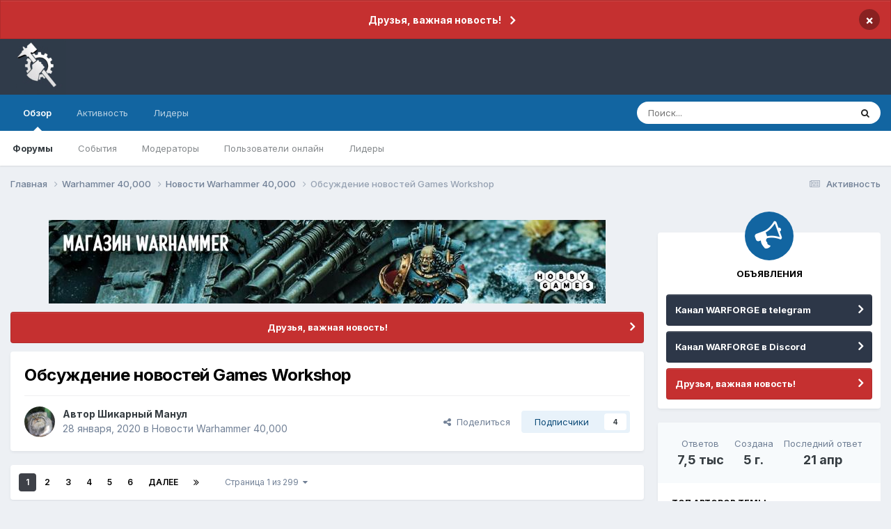

--- FILE ---
content_type: text/html;charset=UTF-8
request_url: https://forums.warforge.ru/topic/260905-%D0%BE%D0%B1%D1%81%D1%83%D0%B6%D0%B4%D0%B5%D0%BD%D0%B8%D0%B5-%D0%BD%D0%BE%D0%B2%D0%BE%D1%81%D1%82%D0%B5%D0%B9-games-workshop/
body_size: 45570
content:
<!DOCTYPE html>
<html lang="ru-RU" dir="ltr">
	<head>
		<meta charset="utf-8">
        
            

<!-- IPS Data Layer Start -->
<script>
    /* IPS Configuration */
    const IpsDataLayerConfig = {"_events":{"account_login":{"enabled":true,"formatted_name":"account_login"},"account_logout":{"enabled":true,"formatted_name":"account_logout"},"account_register":{"enabled":true,"formatted_name":"account_register"},"content_comment":{"enabled":false,"formatted_name":"content_comment"},"content_create":{"enabled":false,"formatted_name":"content_create"},"content_react":{"enabled":false,"formatted_name":"content_react"},"content_view":{"enabled":false,"formatted_name":"content_view"},"search":{"enabled":true,"formatted_name":"search"}},"_properties":{"content_container_url":{"event_keys":["content_*","filter_*","sort","file_download"],"pii":false,"formatted_name":"content_container_url","enabled":true,"type":"string","page_level":true},"content_id":{"event_keys":["content_*","file_download"],"pii":false,"formatted_name":"content_id","enabled":true,"type":"number","page_level":true},"author_name":{"event_keys":["content_*","social_reply","file_download"],"pii":true,"formatted_name":"author_name","enabled":true,"type":"string","page_level":true},"content_title":{"event_keys":["content_*","file_download"],"pii":true,"formatted_name":"content_title","enabled":true,"type":"string","page_level":true},"content_url":{"event_keys":["content_*","file_download"],"pii":false,"formatted_name":"content_url","enabled":true,"type":"string","page_level":true},"author_id":{"event_keys":["content_*","social_reply","file_download"],"pii":true,"formatted_name":"author_id","enabled":true,"type":"number | string","replace_with_sso":true,"page_level":true},"comment_type":{"event_keys":["content_comment","content_react","content_quote"],"pii":false,"formatted_name":"comment_type","enabled":true,"type":"string","page_level":false},"comment_url":{"event_keys":["content_comment","content_react","content_quote"],"pii":false,"formatted_name":"comment_url","enabled":true,"type":"string","page_level":false},"community_area":{"event_keys":["filter_*","sort"],"pii":false,"formatted_name":"community_area","enabled":true,"type":"string","page_level":true},"content_age":{"event_keys":["content_*","file_download"],"pii":false,"formatted_name":"content_age","enabled":true,"type":"number","page_level":true},"content_area":{"event_keys":["content_*","filter_*","sort","file_download"],"pii":false,"formatted_name":"content_area","enabled":true,"type":"string","page_level":true},"content_container_id":{"event_keys":["content_*","filter_*","sort","file_download"],"pii":false,"formatted_name":"content_container_id","enabled":true,"type":"number","page_level":true},"content_container_name":{"event_keys":["content_*","filter_*","sort","file_download"],"pii":false,"formatted_name":"content_container_name","enabled":true,"type":"string","page_level":true},"content_container_path":{"event_keys":["content_*"],"pii":false,"formatted_name":"content_container_path","enabled":false,"type":"array","page_level":true,"default":[]},"content_container_type":{"event_keys":["content_*","filter_*","sort","file_download"],"pii":false,"formatted_name":"content_container_type","enabled":true,"type":"string","page_level":true},"content_type":{"event_keys":["content_*","filter_*","sort","file_download"],"pii":false,"formatted_name":"content_type","enabled":true,"type":"string","page_level":true},"file_name":{"event_keys":["file_download"],"pii":false,"formatted_name":"file_name","enabled":true,"type":"string","page_level":false},"ips_time":{"event_keys":["*"],"pii":false,"formatted_name":"ips_time","enabled":true,"type":"number","page_level":true},"page_number":{"event_keys":["content_view","query","filter","sort"],"pii":false,"formatted_name":"page_number","enabled":true,"type":"number","page_level":true},"comment_id":{"event_keys":["content_comment","content_react","content_quote"],"pii":false,"formatted_name":"comment_id","enabled":true,"type":"number","page_level":false},"logged_in":{"event_keys":[],"pii":false,"formatted_name":"logged_in","enabled":true,"type":"number","page_level":true},"logged_in_time":{"event_keys":[],"pii":false,"formatted_name":"logged_in_time","enabled":true,"type":"number","page_level":true},"member_group":{"event_keys":[],"pii":false,"formatted_name":"member_group","enabled":true,"type":"string","page_level":true},"member_group_id":{"event_keys":[],"pii":false,"formatted_name":"member_group_id","enabled":true,"type":"number","page_level":true},"member_id":{"event_keys":[],"pii":true,"formatted_name":"member_id","enabled":true,"type":"number | string","page_level":true,"replace_with_sso":true},"member_name":{"event_keys":[],"pii":true,"formatted_name":"member_name","enabled":true,"type":"string","page_level":true},"profile_group":{"event_keys":["social_*"],"pii":false,"formatted_name":"profile_group","enabled":true,"type":"string","page_level":true},"profile_group_id":{"event_keys":["social_*"],"pii":false,"formatted_name":"profile_group_id","enabled":true,"type":"number","page_level":true},"profile_id":{"event_keys":["social_*"],"pii":true,"formatted_name":"profile_id","enabled":true,"type":"number | string","page_level":true,"replace_with_sso":true},"profile_name":{"event_keys":["social_*"],"pii":true,"formatted_name":"profile_name","enabled":true,"type":"string","page_level":true},"reaction_type":{"event_keys":["content_react"],"pii":false,"formatted_name":"reaction_type","enabled":true,"type":"string","page_level":false},"sort_by":{"event_keys":["*sort"],"pii":false,"formatted_name":"sort_by","enabled":true,"type":"string","page_level":true},"sort_direction":{"event_keys":["*sort"],"pii":false,"formatted_name":"sort_direction","enabled":true,"type":"string","page_level":true},"view_location":{"event_keys":["*_view"],"pii":false,"formatted_name":"view_location","enabled":true,"type":"string","page_level":true,"default":"page"},"query":{"event_keys":["search"],"pii":false,"formatted_name":"query","enabled":true,"type":"string","page_level":false},"filter_title":{"event_keys":["filter_*"],"pii":false,"formatted_name":"filter_title","enabled":true,"type":"string","page_level":false},"ips_key":{"event_keys":["*"],"pii":false,"formatted_name":"ips_key","enabled":false,"type":"string","page_level":true}},"_pii":true,"_pii_groups":[["author_id","author_name"],["member_id","member_name"],["profile_id","profile_name"]]};

    /* IPS Context */
    const IpsDataLayerContext = {"content_container_url":"https:\/\/forums.warforge.ru\/forum\/300-%D0%BD%D0%BE%D0%B2%D0%BE%D1%81%D1%82%D0%B8-warhammer-40000\/","content_id":260905,"author_name":"\u0428\u0438\u043a\u0430\u0440\u043d\u044b\u0439 \u041c\u0430\u043d\u0443\u043b","content_title":"\u041e\u0431\u0441\u0443\u0436\u0434\u0435\u043d\u0438\u0435 \u043d\u043e\u0432\u043e\u0441\u0442\u0435\u0439 Games Workshop","content_url":"https:\/\/forums.warforge.ru\/topic\/260905-%D0%BE%D0%B1%D1%81%D1%83%D0%B6%D0%B4%D0%B5%D0%BD%D0%B8%D0%B5-%D0%BD%D0%BE%D0%B2%D0%BE%D1%81%D1%82%D0%B5%D0%B9-games-workshop\/","author_id":7837,"community_area":"Форумы","content_age":2191,"content_area":"Форумы","content_container_id":300,"content_container_name":"Новости Warhammer 40,000","content_container_type":"forums","content_type":"topic","ips_time":null,"page_number":null,"logged_in":0,"logged_in_time":null,"member_group":"Гости","member_group_id":2,"member_id":null,"member_name":null,"profile_group":null,"profile_group_id":null,"profile_id":null,"profile_name":null,"sort_by":null,"sort_direction":null,"view_location":"page"};

    /* IPS Events */
    const IpsDataLayerEvents = [];
</script>


<!-- Handlers -->

<!-- Initializers -->
<!-- END Initializers -->

<!-- Head Snippets -->

<!-- END Head Snippets -->

<!-- Event Callbacks -->
<script>
const IpsDataLayerEventHandlers = [
    
];
</script>
<!-- END Event Callbacks -->

<!-- Properties Callbacks -->
<script>
const IpsDataLayerPropertiesHandlers = [
    
];
</script>
<!-- END Properties Callbacks -->

<!-- END Handlers -->

<!-- IPS Data Layer End -->
        
		<title>Обсуждение новостей Games Workshop - Новости Warhammer 40,000 - Форумы портала WARFORGE</title>
		
		
		
		

	<meta name="viewport" content="width=device-width, initial-scale=1">



	<meta name="twitter:card" content="summary_large_image" />



	
		
			
				<meta property="og:title" content="Обсуждение новостей Games Workshop">
			
		
	

	
		
			
				<meta property="og:type" content="website">
			
		
	

	
		
			
				<meta property="og:url" content="https://forums.warforge.ru/topic/260905-%D0%BE%D0%B1%D1%81%D1%83%D0%B6%D0%B4%D0%B5%D0%BD%D0%B8%D0%B5-%D0%BD%D0%BE%D0%B2%D0%BE%D1%81%D1%82%D0%B5%D0%B9-games-workshop/">
			
		
	

	
		
			
				<meta name="description" content="ПА5 все равно ничего не понятно">
			
		
	

	
		
			
				<meta property="og:description" content="ПА5 все равно ничего не понятно">
			
		
	

	
		
			
				<meta property="og:updated_time" content="2025-04-21T10:24:29Z">
			
		
	

	
		
			
				<meta property="og:image" content="https://forums.warforge.ru/uploads/monthly_2025_03/IMG_20250310_215954.jpg.0fc91064afe0e451ef2f7341c0a66900.jpg">
			
		
	

	
		
			
				<meta property="og:site_name" content="Форумы портала WARFORGE">
			
		
	

	
		
			
				<meta property="og:locale" content="ru_RU">
			
		
	


	
		<link rel="next" href="https://forums.warforge.ru/topic/260905-%D0%BE%D0%B1%D1%81%D1%83%D0%B6%D0%B4%D0%B5%D0%BD%D0%B8%D0%B5-%D0%BD%D0%BE%D0%B2%D0%BE%D1%81%D1%82%D0%B5%D0%B9-games-workshop/page/2/" />
	

	
		<link rel="last" href="https://forums.warforge.ru/topic/260905-%D0%BE%D0%B1%D1%81%D1%83%D0%B6%D0%B4%D0%B5%D0%BD%D0%B8%D0%B5-%D0%BD%D0%BE%D0%B2%D0%BE%D1%81%D1%82%D0%B5%D0%B9-games-workshop/page/299/" />
	

	
		<link rel="canonical" href="https://forums.warforge.ru/topic/260905-%D0%BE%D0%B1%D1%81%D1%83%D0%B6%D0%B4%D0%B5%D0%BD%D0%B8%D0%B5-%D0%BD%D0%BE%D0%B2%D0%BE%D1%81%D1%82%D0%B5%D0%B9-games-workshop/" />
	





<link rel="manifest" href="https://forums.warforge.ru/manifest.webmanifest/">
<meta name="msapplication-config" content="https://forums.warforge.ru/browserconfig.xml/">
<meta name="msapplication-starturl" content="/">
<meta name="application-name" content="Форумы портала WARFORGE">
<meta name="apple-mobile-web-app-title" content="Форумы портала WARFORGE">

	<meta name="theme-color" content="#303b4a">










<link rel="preload" href="//forums.warforge.ru/applications/core/interface/font/fontawesome-webfont.woff2?v=4.7.0" as="font" crossorigin="anonymous">
		


	<link rel="preconnect" href="https://fonts.googleapis.com">
	<link rel="preconnect" href="https://fonts.gstatic.com" crossorigin>
	
		<link href="https://fonts.googleapis.com/css2?family=Inter:wght@300;400;500;600;700&display=swap" rel="stylesheet">
	



	<link rel='stylesheet' href='https://forums.warforge.ru/uploads/css_built_1/341e4a57816af3ba440d891ca87450ff_framework.css?v=dee3927ac21752154424' media='all'>

	<link rel='stylesheet' href='https://forums.warforge.ru/uploads/css_built_1/05e81b71abe4f22d6eb8d1a929494829_responsive.css?v=dee3927ac21752154424' media='all'>

	<link rel='stylesheet' href='https://forums.warforge.ru/uploads/css_built_1/90eb5adf50a8c640f633d47fd7eb1778_core.css?v=dee3927ac21752154424' media='all'>

	<link rel='stylesheet' href='https://forums.warforge.ru/uploads/css_built_1/5a0da001ccc2200dc5625c3f3934497d_core_responsive.css?v=dee3927ac21752154424' media='all'>

	<link rel='stylesheet' href='https://forums.warforge.ru/uploads/css_built_1/62e269ced0fdab7e30e026f1d30ae516_forums.css?v=dee3927ac21752154424' media='all'>

	<link rel='stylesheet' href='https://forums.warforge.ru/uploads/css_built_1/76e62c573090645fb99a15a363d8620e_forums_responsive.css?v=dee3927ac21752154424' media='all'>

	<link rel='stylesheet' href='https://forums.warforge.ru/uploads/css_built_1/ebdea0c6a7dab6d37900b9190d3ac77b_topics.css?v=dee3927ac21752154424' media='all'>





<link rel='stylesheet' href='https://forums.warforge.ru/uploads/css_built_1/258adbb6e4f3e83cd3b355f84e3fa002_custom.css?v=dee3927ac21752154424' media='all'>




		
		

	</head>
	<body class='ipsApp ipsApp_front ipsJS_none ipsClearfix' data-controller='core.front.core.app,core.front.core.dataLayer' data-message="" data-pageApp='forums' data-pageLocation='front' data-pageModule='forums' data-pageController='topic' data-pageID='260905'  >
		
<!-- Yandex.Metrika counter -->
<script type="text/javascript" >
   (function(m,e,t,r,i,k,a){m[i]=m[i]||function(){(m[i].a=m[i].a||[]).push(arguments)};
   m[i].l=1*new Date();
   for (var j = 0; j < document.scripts.length; j++) {if (document.scripts[j].src === r) { return; }}
   k=e.createElement(t),a=e.getElementsByTagName(t)[0],k.async=1,k.src=r,a.parentNode.insertBefore(k,a)})
   (window, document, "script", "https://mc.yandex.ru/metrika/tag.js", "ym");

   ym(97847257, "init", {
        clickmap:true,
        trackLinks:true,
        accurateTrackBounce:true,
        webvisor:true,
        trackHash:true
   });
</script>
<noscript><div><img src="https://mc.yandex.ru/watch/97847257" style="position:absolute; left:-9999px;" alt="" /></div></noscript>
<!-- /Yandex.Metrika counter -->
        

        
            

<!-- IPS Data Body Start -->

<!-- Handlers -->

<!-- END Handlers -->

<!-- IPS Data Layer Body End -->
        

		<a href='#ipsLayout_mainArea' class='ipsHide' title='Перейти к основному содержанию на этой странице' accesskey='m'>Перейти к содержанию</a>
		



<div class='cAnnouncements' data-controller="core.front.core.announcementBanner" >
	
	<div class='cAnnouncementPageTop ipsJS_hide ipsAnnouncement ipsMessage_error' data-announcementId="116">
        
        <a href='https://forums.warforge.ru/announcement/116-druzja-vazhnaja-novost/' data-ipsDialog data-ipsDialog-title="Друзья, важная новость!">Друзья, важная новость!</a>
        

		<a href='#' data-role="dismissAnnouncement">×</a>
	</div>
	
</div>



		<div id='ipsLayout_header' class='ipsClearfix'>
			<header>
				<div class='ipsLayout_container'>
					


<a href='https://forums.warforge.ru/' id='elLogo' accesskey='1'><img src="https://forums.warforge.ru/uploads/monthly_2024_06/3_molotok.gif.60e61ddc7a1421c697b3d1b747dbb8cb.gif" alt='Форумы портала WARFORGE'></a>

					
						

	<ul id='elUserNav' class='ipsList_inline cSignedOut ipsResponsive_showDesktop'>
		
        
		
        
        
		
	</ul>

						
<ul class='ipsMobileHamburger ipsList_reset ipsResponsive_hideDesktop'>
	<li data-ipsDrawer data-ipsDrawer-drawerElem='#elMobileDrawer'>
		<a href='#' >
			
			
				
			
			
			
			<i class='fa fa-navicon'></i>
		</a>
	</li>
</ul>
					
				</div>
			</header>
			

	<nav data-controller='core.front.core.navBar' class=' ipsResponsive_showDesktop'>
		<div class='ipsNavBar_primary ipsLayout_container '>
			<ul data-role="primaryNavBar" class='ipsClearfix'>
				


	
		
		
			
		
		<li class='ipsNavBar_active' data-active id='elNavSecondary_1' data-role="navBarItem" data-navApp="core" data-navExt="CustomItem">
			
			
				<a href="https://forums.warforge.ru"  data-navItem-id="1" data-navDefault>
					Обзор<span class='ipsNavBar_active__identifier'></span>
				</a>
			
			
				<ul class='ipsNavBar_secondary ' data-role='secondaryNavBar'>
					


	
	

	
		
		
			
		
		<li class='ipsNavBar_active' data-active id='elNavSecondary_10' data-role="navBarItem" data-navApp="forums" data-navExt="Forums">
			
			
				<a href="https://forums.warforge.ru"  data-navItem-id="10" data-navDefault>
					Форумы<span class='ipsNavBar_active__identifier'></span>
				</a>
			
			
		</li>
	
	

	
		
		
		<li  id='elNavSecondary_11' data-role="navBarItem" data-navApp="calendar" data-navExt="Calendar">
			
			
				<a href="https://forums.warforge.ru/events/"  data-navItem-id="11" >
					События<span class='ipsNavBar_active__identifier'></span>
				</a>
			
			
		</li>
	
	

	
	

	
		
		
		<li  id='elNavSecondary_13' data-role="navBarItem" data-navApp="core" data-navExt="StaffDirectory">
			
			
				<a href="https://forums.warforge.ru/staff/"  data-navItem-id="13" >
					Модераторы<span class='ipsNavBar_active__identifier'></span>
				</a>
			
			
		</li>
	
	

	
		
		
		<li  id='elNavSecondary_14' data-role="navBarItem" data-navApp="core" data-navExt="OnlineUsers">
			
			
				<a href="https://forums.warforge.ru/online/"  data-navItem-id="14" >
					Пользователи онлайн<span class='ipsNavBar_active__identifier'></span>
				</a>
			
			
		</li>
	
	

	
		
		
		<li  id='elNavSecondary_15' data-role="navBarItem" data-navApp="core" data-navExt="Leaderboard">
			
			
				<a href="https://forums.warforge.ru/leaderboard/"  data-navItem-id="15" >
					Лидеры<span class='ipsNavBar_active__identifier'></span>
				</a>
			
			
		</li>
	
	

					<li class='ipsHide' id='elNavigationMore_1' data-role='navMore'>
						<a href='#' data-ipsMenu data-ipsMenu-appendTo='#elNavigationMore_1' id='elNavigationMore_1_dropdown'>Больше <i class='fa fa-caret-down'></i></a>
						<ul class='ipsHide ipsMenu ipsMenu_auto' id='elNavigationMore_1_dropdown_menu' data-role='moreDropdown'></ul>
					</li>
				</ul>
			
		</li>
	
	

	
		
		
		<li  id='elNavSecondary_2' data-role="navBarItem" data-navApp="core" data-navExt="CustomItem">
			
			
				<a href="https://forums.warforge.ru/discover/"  data-navItem-id="2" >
					Активность<span class='ipsNavBar_active__identifier'></span>
				</a>
			
			
				<ul class='ipsNavBar_secondary ipsHide' data-role='secondaryNavBar'>
					


	
		
		
		<li  id='elNavSecondary_4' data-role="navBarItem" data-navApp="core" data-navExt="AllActivity">
			
			
				<a href="https://forums.warforge.ru/discover/"  data-navItem-id="4" >
					Активность<span class='ipsNavBar_active__identifier'></span>
				</a>
			
			
		</li>
	
	

	
	

	
	

	
	

	
		
		
		<li  id='elNavSecondary_8' data-role="navBarItem" data-navApp="core" data-navExt="Search">
			
			
				<a href="https://forums.warforge.ru/search/"  data-navItem-id="8" >
					Поиск<span class='ipsNavBar_active__identifier'></span>
				</a>
			
			
		</li>
	
	

	
	

					<li class='ipsHide' id='elNavigationMore_2' data-role='navMore'>
						<a href='#' data-ipsMenu data-ipsMenu-appendTo='#elNavigationMore_2' id='elNavigationMore_2_dropdown'>Больше <i class='fa fa-caret-down'></i></a>
						<ul class='ipsHide ipsMenu ipsMenu_auto' id='elNavigationMore_2_dropdown_menu' data-role='moreDropdown'></ul>
					</li>
				</ul>
			
		</li>
	
	

	
		
		
		<li  id='elNavSecondary_16' data-role="navBarItem" data-navApp="core" data-navExt="Leaderboard">
			
			
				<a href="https://forums.warforge.ru/leaderboard/"  data-navItem-id="16" >
					Лидеры<span class='ipsNavBar_active__identifier'></span>
				</a>
			
			
		</li>
	
	

				<li class='ipsHide' id='elNavigationMore' data-role='navMore'>
					<a href='#' data-ipsMenu data-ipsMenu-appendTo='#elNavigationMore' id='elNavigationMore_dropdown'>Больше</a>
					<ul class='ipsNavBar_secondary ipsHide' data-role='secondaryNavBar'>
						<li class='ipsHide' id='elNavigationMore_more' data-role='navMore'>
							<a href='#' data-ipsMenu data-ipsMenu-appendTo='#elNavigationMore_more' id='elNavigationMore_more_dropdown'>Больше <i class='fa fa-caret-down'></i></a>
							<ul class='ipsHide ipsMenu ipsMenu_auto' id='elNavigationMore_more_dropdown_menu' data-role='moreDropdown'></ul>
						</li>
					</ul>
				</li>
			</ul>
			

	<div id="elSearchWrapper">
		<div id='elSearch' data-controller="core.front.core.quickSearch">
			<form accept-charset='utf-8' action='//forums.warforge.ru/search/?do=quicksearch' method='post'>
                <input type='search' id='elSearchField' placeholder='Поиск...' name='q' autocomplete='off' aria-label='Поиск'>
                <details class='cSearchFilter'>
                    <summary class='cSearchFilter__text'></summary>
                    <ul class='cSearchFilter__menu'>
                        
                        <li><label><input type="radio" name="type" value="all" ><span class='cSearchFilter__menuText'>Везде</span></label></li>
                        
                            
                                <li><label><input type="radio" name="type" value='contextual_{&quot;type&quot;:&quot;forums_topic&quot;,&quot;nodes&quot;:300}' checked><span class='cSearchFilter__menuText'>Этот форум</span></label></li>
                            
                                <li><label><input type="radio" name="type" value='contextual_{&quot;type&quot;:&quot;forums_topic&quot;,&quot;item&quot;:260905}' checked><span class='cSearchFilter__menuText'>Эта тема</span></label></li>
                            
                        
                        
                            <li><label><input type="radio" name="type" value="core_statuses_status"><span class='cSearchFilter__menuText'>Обновления статусов</span></label></li>
                        
                            <li><label><input type="radio" name="type" value="forums_topic"><span class='cSearchFilter__menuText'>Темы</span></label></li>
                        
                            <li><label><input type="radio" name="type" value="calendar_event"><span class='cSearchFilter__menuText'>События</span></label></li>
                        
                            <li><label><input type="radio" name="type" value="core_members"><span class='cSearchFilter__menuText'>Пользователи</span></label></li>
                        
                    </ul>
                </details>
				<button class='cSearchSubmit' type="submit" aria-label='Поиск'><i class="fa fa-search"></i></button>
			</form>
		</div>
	</div>

		</div>
	</nav>

			
<ul id='elMobileNav' class='ipsResponsive_hideDesktop' data-controller='core.front.core.mobileNav'>
	
		
			
			
				
				
			
				
					<li id='elMobileBreadcrumb'>
						<a href='https://forums.warforge.ru/forum/300-%D0%BD%D0%BE%D0%B2%D0%BE%D1%81%D1%82%D0%B8-warhammer-40000/'>
							<span>Новости Warhammer 40,000</span>
						</a>
					</li>
				
				
			
				
				
			
		
	
	
	
	<li >
		<a data-action="defaultStream" href='https://forums.warforge.ru/discover/'><i class="fa fa-newspaper-o" aria-hidden="true"></i></a>
	</li>

	

	
		<li class='ipsJS_show'>
			<a href='https://forums.warforge.ru/search/'><i class='fa fa-search'></i></a>
		</li>
	
</ul>
		</div>
		<main id='ipsLayout_body' class='ipsLayout_container'>
			<div id='ipsLayout_contentArea'>
				<div id='ipsLayout_contentWrapper'>
					
<nav class='ipsBreadcrumb ipsBreadcrumb_top ipsFaded_withHover'>
	

	<ul class='ipsList_inline ipsPos_right'>
		
		<li >
			<a data-action="defaultStream" class='ipsType_light '  href='https://forums.warforge.ru/discover/'><i class="fa fa-newspaper-o" aria-hidden="true"></i> <span>Активность</span></a>
		</li>
		
	</ul>

	<ul data-role="breadcrumbList">
		<li>
			<a title="Главная" href='https://forums.warforge.ru/'>
				<span>Главная <i class='fa fa-angle-right'></i></span>
			</a>
		</li>
		
		
			<li>
				
					<a href='https://forums.warforge.ru/forum/63-warhammer-40000/'>
						<span>Warhammer 40,000 <i class='fa fa-angle-right' aria-hidden="true"></i></span>
					</a>
				
			</li>
		
			<li>
				
					<a href='https://forums.warforge.ru/forum/300-%D0%BD%D0%BE%D0%B2%D0%BE%D1%81%D1%82%D0%B8-warhammer-40000/'>
						<span>Новости Warhammer 40,000 <i class='fa fa-angle-right' aria-hidden="true"></i></span>
					</a>
				
			</li>
		
			<li>
				
					Обсуждение новостей Games Workshop
				
			</li>
		
	</ul>
</nav>
					
					<div id='ipsLayout_mainArea'>
						

<div class='ips8786e892b9 ipsSpacer_both ipsSpacer_half'>
	<ul class='ipsList_inline ipsType_center ipsList_reset ipsList_noSpacing'>
		
		<li class='ips8786e892b9_large ipsResponsive_showDesktop ipsResponsive_inlineBlock ipsAreaBackground_light'>
			
				<a href='https://forums.warforge.ru/index.php?app=core&amp;module=system&amp;controller=redirect&amp;do=advertisement&amp;ad=1&amp;key=fc44948d0d5fb714cb8bef30b1153c4bda9b15c9a10b875df84b821e267282e1'  rel='nofollow noopener'>
			
				<img src='https://forums.warforge.ru/uploads/monthly_2024_06/image.jpg.fef3b27769cc602ea65016e2b1f2e356.jpg' alt="advertisement_alt" class='ipsImage ipsContained'>
			
				</a>
			
		</li>
		
		<li class='ips8786e892b9_medium ipsResponsive_showTablet ipsResponsive_inlineBlock ipsAreaBackground_light'>
			
				<a href='https://forums.warforge.ru/index.php?app=core&amp;module=system&amp;controller=redirect&amp;do=advertisement&amp;ad=1&amp;key=fc44948d0d5fb714cb8bef30b1153c4bda9b15c9a10b875df84b821e267282e1'  rel='nofollow noopener'>
			
				<img src='https://forums.warforge.ru/uploads/monthly_2024_06/image.jpg.fef3b27769cc602ea65016e2b1f2e356.jpg' alt="advertisement_alt" class='ipsImage ipsContained'>
			
				</a>
			
		</li>

		<li class='ips8786e892b9_small ipsResponsive_showPhone ipsResponsive_inlineBlock ipsAreaBackground_light'>
			
				<a href='https://forums.warforge.ru/index.php?app=core&amp;module=system&amp;controller=redirect&amp;do=advertisement&amp;ad=1&amp;key=fc44948d0d5fb714cb8bef30b1153c4bda9b15c9a10b875df84b821e267282e1'  rel='nofollow noopener'>
			
				<img src='https://forums.warforge.ru/uploads/monthly_2024_06/image.jpg.fef3b27769cc602ea65016e2b1f2e356.jpg' alt="advertisement_alt" class='ipsImage ipsContained'>
			
				</a>
			
		</li>
		
	</ul>
	
</div>

						
						
						

	


	<div class='cAnnouncementsContent'>
		
		<div class='cAnnouncementContentTop ipsAnnouncement ipsMessage_error ipsType_center'>
            
			<a href='https://forums.warforge.ru/announcement/116-druzja-vazhnaja-novost/' data-ipsDialog data-ipsDialog-title="Друзья, важная новость!">Друзья, важная новость!</a>
            
		</div>
		
	</div>



						



<div class='ipsPageHeader ipsResponsive_pull ipsBox ipsPadding sm:ipsPadding:half ipsMargin_bottom'>
		
	
	<div class='ipsFlex ipsFlex-ai:center ipsFlex-fw:wrap ipsGap:4'>
		<div class='ipsFlex-flex:11'>
			<h1 class='ipsType_pageTitle ipsContained_container'>
				

				
				
					<span class='ipsType_break ipsContained'>
						<span>Обсуждение новостей Games Workshop</span>
					</span>
				
			</h1>
			
			
		</div>
		
	</div>
	<hr class='ipsHr'>
	<div class='ipsPageHeader__meta ipsFlex ipsFlex-jc:between ipsFlex-ai:center ipsFlex-fw:wrap ipsGap:3'>
		<div class='ipsFlex-flex:11'>
			<div class='ipsPhotoPanel ipsPhotoPanel_mini ipsPhotoPanel_notPhone ipsClearfix'>
				


	<a href="https://forums.warforge.ru/profile/7837-%D1%88%D0%B8%D0%BA%D0%B0%D1%80%D0%BD%D1%8B%D0%B9-%D0%BC%D0%B0%D0%BD%D1%83%D0%BB/" rel="nofollow" data-ipsHover data-ipsHover-width="370" data-ipsHover-target="https://forums.warforge.ru/profile/7837-%D1%88%D0%B8%D0%BA%D0%B0%D1%80%D0%BD%D1%8B%D0%B9-%D0%BC%D0%B0%D0%BD%D1%83%D0%BB/?do=hovercard" class="ipsUserPhoto ipsUserPhoto_mini" title="Перейти в профиль Шикарный Манул">
		<img src='https://forums.warforge.ru/uploads/av-7837.jpg' alt='Шикарный Манул' loading="lazy">
	</a>

				<div>
					<p class='ipsType_reset ipsType_blendLinks'>
						<span class='ipsType_normal'>
						
							<strong>Автор 


<a href='https://forums.warforge.ru/profile/7837-%D1%88%D0%B8%D0%BA%D0%B0%D1%80%D0%BD%D1%8B%D0%B9-%D0%BC%D0%B0%D0%BD%D1%83%D0%BB/' rel="nofollow" data-ipsHover data-ipsHover-width='370' data-ipsHover-target='https://forums.warforge.ru/profile/7837-%D1%88%D0%B8%D0%BA%D0%B0%D1%80%D0%BD%D1%8B%D0%B9-%D0%BC%D0%B0%D0%BD%D1%83%D0%BB/?do=hovercard&amp;referrer=https%253A%252F%252Fforums.warforge.ru%252Ftopic%252F260905-%2525D0%2525BE%2525D0%2525B1%2525D1%252581%2525D1%252583%2525D0%2525B6%2525D0%2525B4%2525D0%2525B5%2525D0%2525BD%2525D0%2525B8%2525D0%2525B5-%2525D0%2525BD%2525D0%2525BE%2525D0%2525B2%2525D0%2525BE%2525D1%252581%2525D1%252582%2525D0%2525B5%2525D0%2525B9-games-workshop%252F' title="Перейти в профиль Шикарный Манул" class="ipsType_break">Шикарный Манул</a></strong><br />
							<span class='ipsType_light'><time datetime='2020-01-28T15:15:24Z' title='28.01.2020 15:15' data-short='5 г.'>28 января, 2020</time> в <a href="https://forums.warforge.ru/forum/300-%D0%BD%D0%BE%D0%B2%D0%BE%D1%81%D1%82%D0%B8-warhammer-40000/">Новости Warhammer 40,000</a></span>
						
						</span>
					</p>
				</div>
			</div>
		</div>
		
			<div class='ipsFlex-flex:01 ipsResponsive_hidePhone'>
				<div class='ipsShareLinks'>
					
						


    <a href='#elShareItem_1151605168_menu' id='elShareItem_1151605168' data-ipsMenu class='ipsShareButton ipsButton ipsButton_verySmall ipsButton_link ipsButton_link--light'>
        <span><i class='fa fa-share-alt'></i></span> &nbsp;Поделиться
    </a>

    <div class='ipsPadding ipsMenu ipsMenu_auto ipsHide' id='elShareItem_1151605168_menu' data-controller="core.front.core.sharelink">
        <ul class='ipsList_inline'>
            
                <li>
<a href="https://x.com/share?url=https%3A%2F%2Fforums.warforge.ru%2Ftopic%2F260905-%2525D0%2525BE%2525D0%2525B1%2525D1%252581%2525D1%252583%2525D0%2525B6%2525D0%2525B4%2525D0%2525B5%2525D0%2525BD%2525D0%2525B8%2525D0%2525B5-%2525D0%2525BD%2525D0%2525BE%2525D0%2525B2%2525D0%2525BE%2525D1%252581%2525D1%252582%2525D0%2525B5%2525D0%2525B9-games-workshop%2F" class="cShareLink cShareLink_x" target="_blank" data-role="shareLink" title='Поделиться в X' data-ipsTooltip rel='nofollow noopener'>
    <i class="fa fa-x"></i>
</a></li>
            
                <li>
<a href="https://www.facebook.com/sharer/sharer.php?u=https%3A%2F%2Fforums.warforge.ru%2Ftopic%2F260905-%25D0%25BE%25D0%25B1%25D1%2581%25D1%2583%25D0%25B6%25D0%25B4%25D0%25B5%25D0%25BD%25D0%25B8%25D0%25B5-%25D0%25BD%25D0%25BE%25D0%25B2%25D0%25BE%25D1%2581%25D1%2582%25D0%25B5%25D0%25B9-games-workshop%2F" class="cShareLink cShareLink_facebook" target="_blank" data-role="shareLink" title='Поделиться в Facebook' data-ipsTooltip rel='noopener nofollow'>
	<i class="fa fa-facebook"></i>
</a></li>
            
                <li>
<a href="mailto:?subject=%D0%9E%D0%B1%D1%81%D1%83%D0%B6%D0%B4%D0%B5%D0%BD%D0%B8%D0%B5%20%D0%BD%D0%BE%D0%B2%D0%BE%D1%81%D1%82%D0%B5%D0%B9%20Games%20Workshop&body=https%3A%2F%2Fforums.warforge.ru%2Ftopic%2F260905-%25D0%25BE%25D0%25B1%25D1%2581%25D1%2583%25D0%25B6%25D0%25B4%25D0%25B5%25D0%25BD%25D0%25B8%25D0%25B5-%25D0%25BD%25D0%25BE%25D0%25B2%25D0%25BE%25D1%2581%25D1%2582%25D0%25B5%25D0%25B9-games-workshop%2F" rel='nofollow' class='cShareLink cShareLink_email' title='Поделиться по email' data-ipsTooltip>
	<i class="fa fa-envelope"></i>
</a></li>
            
                <li>
<a href="https://pinterest.com/pin/create/button/?url=https://forums.warforge.ru/topic/260905-%25D0%25BE%25D0%25B1%25D1%2581%25D1%2583%25D0%25B6%25D0%25B4%25D0%25B5%25D0%25BD%25D0%25B8%25D0%25B5-%25D0%25BD%25D0%25BE%25D0%25B2%25D0%25BE%25D1%2581%25D1%2582%25D0%25B5%25D0%25B9-games-workshop/&amp;media=" class="cShareLink cShareLink_pinterest" rel="nofollow noopener" target="_blank" data-role="shareLink" title='Поделиться в Pinterest' data-ipsTooltip>
	<i class="fa fa-pinterest"></i>
</a></li>
            
        </ul>
        
            <hr class='ipsHr'>
            <button class='ipsHide ipsButton ipsButton_verySmall ipsButton_light ipsButton_fullWidth ipsMargin_top:half' data-controller='core.front.core.webshare' data-role='webShare' data-webShareTitle='Обсуждение новостей Games Workshop' data-webShareText='Обсуждение новостей Games Workshop' data-webShareUrl='https://forums.warforge.ru/topic/260905-%D0%BE%D0%B1%D1%81%D1%83%D0%B6%D0%B4%D0%B5%D0%BD%D0%B8%D0%B5-%D0%BD%D0%BE%D0%B2%D0%BE%D1%81%D1%82%D0%B5%D0%B9-games-workshop/'>Поделиться</button>
        
    </div>

					
					
                    

					



					



<div data-followApp='forums' data-followArea='topic' data-followID='260905' data-controller='core.front.core.followButton'>
	

	<a href='https://forums.warforge.ru/login/' rel="nofollow" class="ipsFollow ipsPos_middle ipsButton ipsButton_light ipsButton_verySmall " data-role="followButton" data-ipsTooltip title='Авторизация'>
		<span>Подписчики</span>
		<span class='ipsCommentCount'>4</span>
	</a>

</div>
				</div>
			</div>
					
	</div>
	
	
</div>








<div class='ipsClearfix'>
	<ul class="ipsToolList ipsToolList_horizontal ipsClearfix ipsSpacer_both ipsResponsive_hidePhone">
		
		
		
	</ul>
</div>

<div id='comments' data-controller='core.front.core.commentFeed,forums.front.topic.view, core.front.core.ignoredComments' data-autoPoll data-baseURL='https://forums.warforge.ru/topic/260905-%D0%BE%D0%B1%D1%81%D1%83%D0%B6%D0%B4%D0%B5%D0%BD%D0%B8%D0%B5-%D0%BD%D0%BE%D0%B2%D0%BE%D1%81%D1%82%D0%B5%D0%B9-games-workshop/'  data-feedID='topic-260905' class='cTopic ipsClear ipsSpacer_top'>
	
			

				<div class="ipsBox ipsResponsive_pull ipsPadding:half ipsClearfix ipsClear ipsMargin_bottom">
					
					
						


	
	<ul class='ipsPagination' id='elPagination_0787ee6928544146910c0e3d6ba79732_1833495311' data-ipsPagination-seoPagination='true' data-pages='299' data-ipsPagination  data-ipsPagination-pages="299" data-ipsPagination-perPage='25'>
		
			
				<li class='ipsPagination_first ipsPagination_inactive'><a href='https://forums.warforge.ru/topic/260905-%D0%BE%D0%B1%D1%81%D1%83%D0%B6%D0%B4%D0%B5%D0%BD%D0%B8%D0%B5-%D0%BD%D0%BE%D0%B2%D0%BE%D1%81%D1%82%D0%B5%D0%B9-games-workshop/#comments' rel="first" data-page='1' data-ipsTooltip title='Первая страница'><i class='fa fa-angle-double-left'></i></a></li>
				<li class='ipsPagination_prev ipsPagination_inactive'><a href='https://forums.warforge.ru/topic/260905-%D0%BE%D0%B1%D1%81%D1%83%D0%B6%D0%B4%D0%B5%D0%BD%D0%B8%D0%B5-%D0%BD%D0%BE%D0%B2%D0%BE%D1%81%D1%82%D0%B5%D0%B9-games-workshop/#comments' rel="prev" data-page='0' data-ipsTooltip title='Предыдущая страница'>Назад</a></li>
			
			<li class='ipsPagination_page ipsPagination_active'><a href='https://forums.warforge.ru/topic/260905-%D0%BE%D0%B1%D1%81%D1%83%D0%B6%D0%B4%D0%B5%D0%BD%D0%B8%D0%B5-%D0%BD%D0%BE%D0%B2%D0%BE%D1%81%D1%82%D0%B5%D0%B9-games-workshop/#comments' data-page='1'>1</a></li>
			
				
					<li class='ipsPagination_page'><a href='https://forums.warforge.ru/topic/260905-%D0%BE%D0%B1%D1%81%D1%83%D0%B6%D0%B4%D0%B5%D0%BD%D0%B8%D0%B5-%D0%BD%D0%BE%D0%B2%D0%BE%D1%81%D1%82%D0%B5%D0%B9-games-workshop/page/2/#comments' data-page='2'>2</a></li>
				
					<li class='ipsPagination_page'><a href='https://forums.warforge.ru/topic/260905-%D0%BE%D0%B1%D1%81%D1%83%D0%B6%D0%B4%D0%B5%D0%BD%D0%B8%D0%B5-%D0%BD%D0%BE%D0%B2%D0%BE%D1%81%D1%82%D0%B5%D0%B9-games-workshop/page/3/#comments' data-page='3'>3</a></li>
				
					<li class='ipsPagination_page'><a href='https://forums.warforge.ru/topic/260905-%D0%BE%D0%B1%D1%81%D1%83%D0%B6%D0%B4%D0%B5%D0%BD%D0%B8%D0%B5-%D0%BD%D0%BE%D0%B2%D0%BE%D1%81%D1%82%D0%B5%D0%B9-games-workshop/page/4/#comments' data-page='4'>4</a></li>
				
					<li class='ipsPagination_page'><a href='https://forums.warforge.ru/topic/260905-%D0%BE%D0%B1%D1%81%D1%83%D0%B6%D0%B4%D0%B5%D0%BD%D0%B8%D0%B5-%D0%BD%D0%BE%D0%B2%D0%BE%D1%81%D1%82%D0%B5%D0%B9-games-workshop/page/5/#comments' data-page='5'>5</a></li>
				
					<li class='ipsPagination_page'><a href='https://forums.warforge.ru/topic/260905-%D0%BE%D0%B1%D1%81%D1%83%D0%B6%D0%B4%D0%B5%D0%BD%D0%B8%D0%B5-%D0%BD%D0%BE%D0%B2%D0%BE%D1%81%D1%82%D0%B5%D0%B9-games-workshop/page/6/#comments' data-page='6'>6</a></li>
				
				<li class='ipsPagination_next'><a href='https://forums.warforge.ru/topic/260905-%D0%BE%D0%B1%D1%81%D1%83%D0%B6%D0%B4%D0%B5%D0%BD%D0%B8%D0%B5-%D0%BD%D0%BE%D0%B2%D0%BE%D1%81%D1%82%D0%B5%D0%B9-games-workshop/page/2/#comments' rel="next" data-page='2' data-ipsTooltip title='Следующая страница'>Далее</a></li>
				<li class='ipsPagination_last'><a href='https://forums.warforge.ru/topic/260905-%D0%BE%D0%B1%D1%81%D1%83%D0%B6%D0%B4%D0%B5%D0%BD%D0%B8%D0%B5-%D0%BD%D0%BE%D0%B2%D0%BE%D1%81%D1%82%D0%B5%D0%B9-games-workshop/page/299/#comments' rel="last" data-page='299' data-ipsTooltip title='Последняя страница'><i class='fa fa-angle-double-right'></i></a></li>
			
			
				<li class='ipsPagination_pageJump'>
					<a href='#' data-ipsMenu data-ipsMenu-closeOnClick='false' data-ipsMenu-appendTo='#elPagination_0787ee6928544146910c0e3d6ba79732_1833495311' id='elPagination_0787ee6928544146910c0e3d6ba79732_1833495311_jump'>Страница 1 из 299 &nbsp;<i class='fa fa-caret-down'></i></a>
					<div class='ipsMenu ipsMenu_narrow ipsPadding ipsHide' id='elPagination_0787ee6928544146910c0e3d6ba79732_1833495311_jump_menu'>
						<form accept-charset='utf-8' method='post' action='https://forums.warforge.ru/topic/260905-%D0%BE%D0%B1%D1%81%D1%83%D0%B6%D0%B4%D0%B5%D0%BD%D0%B8%D0%B5-%D0%BD%D0%BE%D0%B2%D0%BE%D1%81%D1%82%D0%B5%D0%B9-games-workshop/#comments' data-role="pageJump" data-baseUrl='#'>
							<ul class='ipsForm ipsForm_horizontal'>
								<li class='ipsFieldRow'>
									<input type='number' min='1' max='299' placeholder='Номер страницы' class='ipsField_fullWidth' name='page'>
								</li>
								<li class='ipsFieldRow ipsFieldRow_fullWidth'>
									<input type='submit' class='ipsButton_fullWidth ipsButton ipsButton_verySmall ipsButton_primary' value='Поехали'>
								</li>
							</ul>
						</form>
					</div>
				</li>
			
		
	</ul>

					
				</div>
			
	

	

<div data-controller='core.front.core.recommendedComments' data-url='https://forums.warforge.ru/topic/260905-%D0%BE%D0%B1%D1%81%D1%83%D0%B6%D0%B4%D0%B5%D0%BD%D0%B8%D0%B5-%D0%BD%D0%BE%D0%B2%D0%BE%D1%81%D1%82%D0%B5%D0%B9-games-workshop/?recommended=comments' class='ipsRecommendedComments ipsHide'>
	<div data-role="recommendedComments">
		<h2 class='ipsType_sectionHead ipsType_large ipsType_bold ipsMargin_bottom'>Рекомендуемые сообщения</h2>
		
	</div>
</div>
	
	<div id="elPostFeed" data-role='commentFeed' data-controller='core.front.core.moderation' >
		<form action="https://forums.warforge.ru/topic/260905-%D0%BE%D0%B1%D1%81%D1%83%D0%B6%D0%B4%D0%B5%D0%BD%D0%B8%D0%B5-%D0%BD%D0%BE%D0%B2%D0%BE%D1%81%D1%82%D0%B5%D0%B9-games-workshop/?csrfKey=3fe34e53600a33535b6e2800e384c21a&amp;do=multimodComment" method="post" data-ipsPageAction data-role='moderationTools'>
			
			
				

					

					
					



<a id='comment-4692665'></a>
<article  id='elComment_4692665' class='cPost ipsBox ipsResponsive_pull  ipsComment  ipsComment_parent ipsClearfix ipsClear ipsColumns ipsColumns_noSpacing ipsColumns_collapsePhone    '>
	

	

	<div class='cAuthorPane_mobile ipsResponsive_showPhone'>
		<div class='cAuthorPane_photo'>
			<div class='cAuthorPane_photoWrap'>
				


	<a href="https://forums.warforge.ru/profile/7837-%D1%88%D0%B8%D0%BA%D0%B0%D1%80%D0%BD%D1%8B%D0%B9-%D0%BC%D0%B0%D0%BD%D1%83%D0%BB/" rel="nofollow" data-ipsHover data-ipsHover-width="370" data-ipsHover-target="https://forums.warforge.ru/profile/7837-%D1%88%D0%B8%D0%BA%D0%B0%D1%80%D0%BD%D1%8B%D0%B9-%D0%BC%D0%B0%D0%BD%D1%83%D0%BB/?do=hovercard" class="ipsUserPhoto ipsUserPhoto_large" title="Перейти в профиль Шикарный Манул">
		<img src='https://forums.warforge.ru/uploads/av-7837.jpg' alt='Шикарный Манул' loading="lazy">
	</a>

				
				
					<a href="https://forums.warforge.ru/profile/7837-%D1%88%D0%B8%D0%BA%D0%B0%D1%80%D0%BD%D1%8B%D0%B9-%D0%BC%D0%B0%D0%BD%D1%83%D0%BB/badges/" rel="nofollow">
						
<img src='https://forums.warforge.ru/uploads/set_resources_1/84c1e40ea0e759e3f1505eb1788ddf3c_default_rank.png' loading="lazy" alt="Maniac&#33;" class="cAuthorPane_badge cAuthorPane_badge--rank ipsOutline ipsOutline:2px" data-ipsTooltip title="Звание: Maniac&#33; (12/12)">
					</a>
				
			</div>
		</div>
		<div class='cAuthorPane_content'>
			<h3 class='ipsType_sectionHead cAuthorPane_author ipsType_break ipsType_blendLinks ipsFlex ipsFlex-ai:center'>
				


<a href='https://forums.warforge.ru/profile/7837-%D1%88%D0%B8%D0%BA%D0%B0%D1%80%D0%BD%D1%8B%D0%B9-%D0%BC%D0%B0%D0%BD%D1%83%D0%BB/' rel="nofollow" data-ipsHover data-ipsHover-width='370' data-ipsHover-target='https://forums.warforge.ru/profile/7837-%D1%88%D0%B8%D0%BA%D0%B0%D1%80%D0%BD%D1%8B%D0%B9-%D0%BC%D0%B0%D0%BD%D1%83%D0%BB/?do=hovercard&amp;referrer=https%253A%252F%252Fforums.warforge.ru%252Ftopic%252F260905-%2525D0%2525BE%2525D0%2525B1%2525D1%252581%2525D1%252583%2525D0%2525B6%2525D0%2525B4%2525D0%2525B5%2525D0%2525BD%2525D0%2525B8%2525D0%2525B5-%2525D0%2525BD%2525D0%2525BE%2525D0%2525B2%2525D0%2525BE%2525D1%252581%2525D1%252582%2525D0%2525B5%2525D0%2525B9-games-workshop%252F' title="Перейти в профиль Шикарный Манул" class="ipsType_break">Шикарный Манул</a>
			</h3>
			<div class='ipsType_light ipsType_reset'>
				<a href='https://forums.warforge.ru/topic/260905-%D0%BE%D0%B1%D1%81%D1%83%D0%B6%D0%B4%D0%B5%D0%BD%D0%B8%D0%B5-%D0%BD%D0%BE%D0%B2%D0%BE%D1%81%D1%82%D0%B5%D0%B9-games-workshop/?do=findComment&amp;comment=4692665' rel="nofollow" class='ipsType_blendLinks'>Опубликовано <time datetime='2020-01-28T15:15:24Z' title='28.01.2020 15:15' data-short='5 г.'>28 января, 2020</time></a>
				
			</div>
		</div>
	</div>
	<aside class='ipsComment_author cAuthorPane ipsColumn ipsColumn_medium ipsResponsive_hidePhone'>
		<h3 class='ipsType_sectionHead cAuthorPane_author ipsType_blendLinks ipsType_break'><strong>


<a href='https://forums.warforge.ru/profile/7837-%D1%88%D0%B8%D0%BA%D0%B0%D1%80%D0%BD%D1%8B%D0%B9-%D0%BC%D0%B0%D0%BD%D1%83%D0%BB/' rel="nofollow" data-ipsHover data-ipsHover-width='370' data-ipsHover-target='https://forums.warforge.ru/profile/7837-%D1%88%D0%B8%D0%BA%D0%B0%D1%80%D0%BD%D1%8B%D0%B9-%D0%BC%D0%B0%D0%BD%D1%83%D0%BB/?do=hovercard&amp;referrer=https%253A%252F%252Fforums.warforge.ru%252Ftopic%252F260905-%2525D0%2525BE%2525D0%2525B1%2525D1%252581%2525D1%252583%2525D0%2525B6%2525D0%2525B4%2525D0%2525B5%2525D0%2525BD%2525D0%2525B8%2525D0%2525B5-%2525D0%2525BD%2525D0%2525BE%2525D0%2525B2%2525D0%2525BE%2525D1%252581%2525D1%252582%2525D0%2525B5%2525D0%2525B9-games-workshop%252F' title="Перейти в профиль Шикарный Манул" class="ipsType_break">Шикарный Манул</a></strong>
			
		</h3>
		<ul class='cAuthorPane_info ipsList_reset'>
			<li data-role='photo' class='cAuthorPane_photo'>
				<div class='cAuthorPane_photoWrap'>
					


	<a href="https://forums.warforge.ru/profile/7837-%D1%88%D0%B8%D0%BA%D0%B0%D1%80%D0%BD%D1%8B%D0%B9-%D0%BC%D0%B0%D0%BD%D1%83%D0%BB/" rel="nofollow" data-ipsHover data-ipsHover-width="370" data-ipsHover-target="https://forums.warforge.ru/profile/7837-%D1%88%D0%B8%D0%BA%D0%B0%D1%80%D0%BD%D1%8B%D0%B9-%D0%BC%D0%B0%D0%BD%D1%83%D0%BB/?do=hovercard" class="ipsUserPhoto ipsUserPhoto_large" title="Перейти в профиль Шикарный Манул">
		<img src='https://forums.warforge.ru/uploads/av-7837.jpg' alt='Шикарный Манул' loading="lazy">
	</a>

					
					
						
<img src='https://forums.warforge.ru/uploads/set_resources_1/84c1e40ea0e759e3f1505eb1788ddf3c_default_rank.png' loading="lazy" alt="Maniac&#33;" class="cAuthorPane_badge cAuthorPane_badge--rank ipsOutline ipsOutline:2px" data-ipsTooltip title="Звание: Maniac&#33; (12/12)">
					
				</div>
			</li>
			
				<li data-role='group'>Пользователь</li>
				
			
			
				<li data-role='stats' class='ipsMargin_top'>
					<ul class="ipsList_reset ipsType_light ipsFlex ipsFlex-ai:center ipsFlex-jc:center ipsGap_row:2 cAuthorPane_stats">
						<li>
							
								<a href="https://forums.warforge.ru/profile/7837-%D1%88%D0%B8%D0%BA%D0%B0%D1%80%D0%BD%D1%8B%D0%B9-%D0%BC%D0%B0%D0%BD%D1%83%D0%BB/content/" rel="nofollow" title="20 090 сообщений" data-ipsTooltip class="ipsType_blendLinks">
							
								<i class="fa fa-comment"></i> 20,1 тыс
							
								</a>
							
						</li>
						
					</ul>
				</li>
			
			
				

	
	<li data-role='custom-field' class='ipsResponsive_hidePhone ipsType_break'>
		
<span class='ft'>Gender:</span><span class='fc'>Male</span>
	</li>
	

			
		</ul>
	</aside>
	<div class='ipsColumn ipsColumn_fluid ipsMargin:none'>
		

<div id='comment-4692665_wrap' data-controller='core.front.core.comment' data-commentApp='forums' data-commentType='forums' data-commentID="4692665" data-quoteData='{&quot;userid&quot;:7837,&quot;username&quot;:&quot;\u0428\u0438\u043a\u0430\u0440\u043d\u044b\u0439 \u041c\u0430\u043d\u0443\u043b&quot;,&quot;timestamp&quot;:1580224524,&quot;contentapp&quot;:&quot;forums&quot;,&quot;contenttype&quot;:&quot;forums&quot;,&quot;contentid&quot;:260905,&quot;contentclass&quot;:&quot;forums_Topic&quot;,&quot;contentcommentid&quot;:4692665}' class='ipsComment_content ipsType_medium'>

	<div class='ipsComment_meta ipsType_light ipsFlex ipsFlex-ai:center ipsFlex-jc:between ipsFlex-fd:row-reverse'>
		<div class='ipsType_light ipsType_reset ipsType_blendLinks ipsComment_toolWrap'>
			<div class='ipsResponsive_hidePhone ipsComment_badges'>
				<ul class='ipsList_reset ipsFlex ipsFlex-jc:end ipsFlex-fw:wrap ipsGap:2 ipsGap_row:1'>
					
					
					
					
					
				</ul>
			</div>
			<ul class='ipsList_reset ipsComment_tools'>
				<li>
					<a href='#elControls_4692665_menu' class='ipsComment_ellipsis' id='elControls_4692665' title='Ещё...' data-ipsMenu data-ipsMenu-appendTo='#comment-4692665_wrap'><i class='fa fa-ellipsis-h'></i></a>
					<ul id='elControls_4692665_menu' class='ipsMenu ipsMenu_narrow ipsHide'>
						
							<li class='ipsMenu_item'><a href='https://forums.warforge.ru/topic/260905-%D0%BE%D0%B1%D1%81%D1%83%D0%B6%D0%B4%D0%B5%D0%BD%D0%B8%D0%B5-%D0%BD%D0%BE%D0%B2%D0%BE%D1%81%D1%82%D0%B5%D0%B9-games-workshop/?do=reportComment&amp;comment=4692665' data-ipsDialog data-ipsDialog-remoteSubmit data-ipsDialog-size='medium' data-ipsDialog-flashMessage='Спасибо за вашу жалобу' data-ipsDialog-title="Жалоба" data-action='reportComment' title='Пожаловаться на контент'>Жалоба</a></li>
						
						
							<li class='ipsMenu_item'><a href='https://forums.warforge.ru/topic/260905-%D0%BE%D0%B1%D1%81%D1%83%D0%B6%D0%B4%D0%B5%D0%BD%D0%B8%D0%B5-%D0%BD%D0%BE%D0%B2%D0%BE%D1%81%D1%82%D0%B5%D0%B9-games-workshop/' title='Поделиться сообщением' data-ipsDialog data-ipsDialog-size='narrow' data-ipsDialog-content='#elShareComment_4692665_menu' data-ipsDialog-title="Поделиться сообщением" id='elSharePost_4692665' data-role='shareComment'>Поделиться</a></li>
						
                        
						
						
						
							
								
							
							
							
							
							
							
						
					</ul>
				</li>
				
			</ul>
		</div>

		<div class='ipsType_reset ipsResponsive_hidePhone'>
			<a href='https://forums.warforge.ru/topic/260905-%D0%BE%D0%B1%D1%81%D1%83%D0%B6%D0%B4%D0%B5%D0%BD%D0%B8%D0%B5-%D0%BD%D0%BE%D0%B2%D0%BE%D1%81%D1%82%D0%B5%D0%B9-games-workshop/?do=findComment&amp;comment=4692665' rel="nofollow" class='ipsType_blendLinks'>Опубликовано <time datetime='2020-01-28T15:15:24Z' title='28.01.2020 15:15' data-short='5 г.'>28 января, 2020</time></a>
			
			<span class='ipsResponsive_hidePhone'>
				
				
			</span>
		</div>
	</div>

	

    

	<div class='cPost_contentWrap'>
		
		<div data-role='commentContent' class='ipsType_normal ipsType_richText ipsPadding_bottom ipsContained' data-controller='core.front.core.lightboxedImages'>
			
<a href="https://www.warhammer-community.com/2020/01/28/a-war-for-hearts-and-mindsgw-homepage-post-2/?utm_source=Facebook&amp;utm_medium=Facebook&amp;utm_campaign=40k&amp;utm_content=40kpsychicawakening27012020&amp;fbclid=IwAR2LDpOulgR5ClWFlVt-jfA0jlSubZT1Ac4UtzwnZPOb_4AVe6U-7uysOXg" rel="external nofollow">ПА5 все равно ничего не понятно</a>


			
		</div>

		

		
			

		
	</div>

	

	



<div class='ipsPadding ipsHide cPostShareMenu' id='elShareComment_4692665_menu'>
	<h5 class='ipsType_normal ipsType_reset'>Ссылка на комментарий</h5>
	
		
	
	
	<input type='text' value='https://forums.warforge.ru/topic/260905-%D0%BE%D0%B1%D1%81%D1%83%D0%B6%D0%B4%D0%B5%D0%BD%D0%B8%D0%B5-%D0%BD%D0%BE%D0%B2%D0%BE%D1%81%D1%82%D0%B5%D0%B9-games-workshop/' class='ipsField_fullWidth'>

	
	<h5 class='ipsType_normal ipsType_reset ipsSpacer_top'>Поделиться на другие сайты</h5>
	

	<ul class='ipsList_inline ipsList_noSpacing ipsClearfix' data-controller="core.front.core.sharelink">
		
			<li>
<a href="https://x.com/share?url=https%3A%2F%2Fforums.warforge.ru%2Ftopic%2F260905-%2525D0%2525BE%2525D0%2525B1%2525D1%252581%2525D1%252583%2525D0%2525B6%2525D0%2525B4%2525D0%2525B5%2525D0%2525BD%2525D0%2525B8%2525D0%2525B5-%2525D0%2525BD%2525D0%2525BE%2525D0%2525B2%2525D0%2525BE%2525D1%252581%2525D1%252582%2525D0%2525B5%2525D0%2525B9-games-workshop%2F%3Fdo%3DfindComment%26comment%3D4692665" class="cShareLink cShareLink_x" target="_blank" data-role="shareLink" title='Поделиться в X' data-ipsTooltip rel='nofollow noopener'>
    <i class="fa fa-x"></i>
</a></li>
		
			<li>
<a href="https://www.facebook.com/sharer/sharer.php?u=https%3A%2F%2Fforums.warforge.ru%2Ftopic%2F260905-%25D0%25BE%25D0%25B1%25D1%2581%25D1%2583%25D0%25B6%25D0%25B4%25D0%25B5%25D0%25BD%25D0%25B8%25D0%25B5-%25D0%25BD%25D0%25BE%25D0%25B2%25D0%25BE%25D1%2581%25D1%2582%25D0%25B5%25D0%25B9-games-workshop%2F%3Fdo%3DfindComment%26comment%3D4692665" class="cShareLink cShareLink_facebook" target="_blank" data-role="shareLink" title='Поделиться в Facebook' data-ipsTooltip rel='noopener nofollow'>
	<i class="fa fa-facebook"></i>
</a></li>
		
			<li>
<a href="mailto:?subject=%D0%9E%D0%B1%D1%81%D1%83%D0%B6%D0%B4%D0%B5%D0%BD%D0%B8%D0%B5%20%D0%BD%D0%BE%D0%B2%D0%BE%D1%81%D1%82%D0%B5%D0%B9%20Games%20Workshop&body=https%3A%2F%2Fforums.warforge.ru%2Ftopic%2F260905-%25D0%25BE%25D0%25B1%25D1%2581%25D1%2583%25D0%25B6%25D0%25B4%25D0%25B5%25D0%25BD%25D0%25B8%25D0%25B5-%25D0%25BD%25D0%25BE%25D0%25B2%25D0%25BE%25D1%2581%25D1%2582%25D0%25B5%25D0%25B9-games-workshop%2F%3Fdo%3DfindComment%26comment%3D4692665" rel='nofollow' class='cShareLink cShareLink_email' title='Поделиться по email' data-ipsTooltip>
	<i class="fa fa-envelope"></i>
</a></li>
		
			<li>
<a href="https://pinterest.com/pin/create/button/?url=https://forums.warforge.ru/topic/260905-%25D0%25BE%25D0%25B1%25D1%2581%25D1%2583%25D0%25B6%25D0%25B4%25D0%25B5%25D0%25BD%25D0%25B8%25D0%25B5-%25D0%25BD%25D0%25BE%25D0%25B2%25D0%25BE%25D1%2581%25D1%2582%25D0%25B5%25D0%25B9-games-workshop/?do=findComment%26comment=4692665&amp;media=" class="cShareLink cShareLink_pinterest" rel="nofollow noopener" target="_blank" data-role="shareLink" title='Поделиться в Pinterest' data-ipsTooltip>
	<i class="fa fa-pinterest"></i>
</a></li>
		
	</ul>


	<hr class='ipsHr'>
	<button class='ipsHide ipsButton ipsButton_small ipsButton_light ipsButton_fullWidth ipsMargin_top:half' data-controller='core.front.core.webshare' data-role='webShare' data-webShareTitle='Обсуждение новостей Games Workshop' data-webShareText='ПА5 все равно ничего не понятно
' data-webShareUrl='https://forums.warforge.ru/topic/260905-%D0%BE%D0%B1%D1%81%D1%83%D0%B6%D0%B4%D0%B5%D0%BD%D0%B8%D0%B5-%D0%BD%D0%BE%D0%B2%D0%BE%D1%81%D1%82%D0%B5%D0%B9-games-workshop/?do=findComment&amp;comment=4692665'>Поделиться</button>

	
</div>
</div>
	</div>
</article>
					
					
					
						







<div class="ipsBox cTopicOverview cTopicOverview--inline ipsFlex ipsFlex-fd:row md:ipsFlex-fd:row sm:ipsFlex-fd:column ipsMargin_bottom sm:ipsMargin_bottom:half sm:ipsMargin_top:half ipsResponsive_pull ipsResponsive_hideDesktop ipsResponsive_block " data-controller='forums.front.topic.activity'>

	<div class='cTopicOverview__header ipsAreaBackground_light ipsFlex sm:ipsFlex-fw:wrap sm:ipsFlex-jc:center'>
		<ul class='cTopicOverview__stats ipsPadding ipsMargin:none sm:ipsPadding_horizontal:half ipsFlex ipsFlex-flex:10 ipsFlex-jc:around ipsFlex-ai:center'>
			<li class='cTopicOverview__statItem ipsType_center'>
				<span class='cTopicOverview__statTitle ipsType_light ipsTruncate ipsTruncate_line'>Ответов</span>
				<span class='cTopicOverview__statValue'>7,5 тыс</span>
			</li>
			<li class='cTopicOverview__statItem ipsType_center'>
				<span class='cTopicOverview__statTitle ipsType_light ipsTruncate ipsTruncate_line'>Создана</span>
				<span class='cTopicOverview__statValue'><time datetime='2020-01-28T15:15:24Z' title='28.01.2020 15:15' data-short='5 г.'>5 г.</time></span>
			</li>
			<li class='cTopicOverview__statItem ipsType_center'>
				<span class='cTopicOverview__statTitle ipsType_light ipsTruncate ipsTruncate_line'>Последний ответ </span>
				<span class='cTopicOverview__statValue'><time datetime='2025-04-21T10:24:29Z' title='21.04.2025 10:24' data-short='21 апр'>21 апр</time></span>
			</li>
		</ul>
		<a href='#' data-action='toggleOverview' class='cTopicOverview__toggle cTopicOverview__toggle--inline ipsType_large ipsType_light ipsPad ipsFlex ipsFlex-ai:center ipsFlex-jc:center'><i class='fa fa-chevron-down'></i></a>
	</div>
	
		<div class='cTopicOverview__preview ipsFlex-flex:10' data-role="preview">
			<div class='cTopicOverview__previewInner ipsPadding_vertical ipsPadding_horizontal ipsResponsive_hidePhone ipsFlex ipsFlex-fd:row'>
				
					<div class='cTopicOverview__section--users ipsFlex-flex:00'>
						<h4 class='ipsType_reset cTopicOverview__sectionTitle ipsType_dark ipsType_uppercase ipsType_noBreak'>Топ авторов темы</h4>
						<ul class='cTopicOverview__dataList ipsMargin:none ipsPadding:none ipsList_style:none ipsFlex ipsFlex-jc:between ipsFlex-ai:center'>
							
								<li class="cTopicOverview__dataItem ipsMargin_right ipsFlex ipsFlex-jc:start ipsFlex-ai:center">
									


	<a href="https://forums.warforge.ru/profile/7837-%D1%88%D0%B8%D0%BA%D0%B0%D1%80%D0%BD%D1%8B%D0%B9-%D0%BC%D0%B0%D0%BD%D1%83%D0%BB/" rel="nofollow" data-ipsHover data-ipsHover-width="370" data-ipsHover-target="https://forums.warforge.ru/profile/7837-%D1%88%D0%B8%D0%BA%D0%B0%D1%80%D0%BD%D1%8B%D0%B9-%D0%BC%D0%B0%D0%BD%D1%83%D0%BB/?do=hovercard" class="ipsUserPhoto ipsUserPhoto_tiny" title="Перейти в профиль Шикарный Манул">
		<img src='https://forums.warforge.ru/uploads/av-7837.jpg' alt='Шикарный Манул' loading="lazy">
	</a>

									<p class='ipsMargin:none ipsPadding_left:half ipsPadding_right ipsType_right'>420</p>
								</li>
							
								<li class="cTopicOverview__dataItem ipsMargin_right ipsFlex ipsFlex-jc:start ipsFlex-ai:center">
									


	<a href="https://forums.warforge.ru/profile/15285-mad_rat/" rel="nofollow" data-ipsHover data-ipsHover-width="370" data-ipsHover-target="https://forums.warforge.ru/profile/15285-mad_rat/?do=hovercard" class="ipsUserPhoto ipsUserPhoto_tiny" title="Перейти в профиль Mad_Rat">
		<img src='https://forums.warforge.ru/uploads/av-15285.jpg' alt='Mad_Rat' loading="lazy">
	</a>

									<p class='ipsMargin:none ipsPadding_left:half ipsPadding_right ipsType_right'>372</p>
								</li>
							
								<li class="cTopicOverview__dataItem ipsMargin_right ipsFlex ipsFlex-jc:start ipsFlex-ai:center">
									


	<a href="https://forums.warforge.ru/profile/32584-%D1%82%D0%BE%D0%BB%D1%8C%D0%BA%D0%BE-%D0%B2%D0%BF%D0%B5%D1%80%D0%B5%D0%B4/" rel="nofollow" data-ipsHover data-ipsHover-width="370" data-ipsHover-target="https://forums.warforge.ru/profile/32584-%D1%82%D0%BE%D0%BB%D1%8C%D0%BA%D0%BE-%D0%B2%D0%BF%D0%B5%D1%80%D0%B5%D0%B4/?do=hovercard" class="ipsUserPhoto ipsUserPhoto_tiny" title="Перейти в профиль Только Вперед">
		<img src='data:image/svg+xml,%3Csvg%20xmlns%3D%22http%3A%2F%2Fwww.w3.org%2F2000%2Fsvg%22%20viewBox%3D%220%200%201024%201024%22%20style%3D%22background%3A%23b562c4%22%3E%3Cg%3E%3Ctext%20text-anchor%3D%22middle%22%20dy%3D%22.35em%22%20x%3D%22512%22%20y%3D%22512%22%20fill%3D%22%23ffffff%22%20font-size%3D%22700%22%20font-family%3D%22-apple-system%2C%20BlinkMacSystemFont%2C%20Roboto%2C%20Helvetica%2C%20Arial%2C%20sans-serif%22%3E%D0%A2%3C%2Ftext%3E%3C%2Fg%3E%3C%2Fsvg%3E' alt='Только Вперед' loading="lazy">
	</a>

									<p class='ipsMargin:none ipsPadding_left:half ipsPadding_right ipsType_right'>365</p>
								</li>
							
								<li class="cTopicOverview__dataItem ipsMargin_right ipsFlex ipsFlex-jc:start ipsFlex-ai:center">
									


	<a href="https://forums.warforge.ru/profile/119-horrowl/" rel="nofollow" data-ipsHover data-ipsHover-width="370" data-ipsHover-target="https://forums.warforge.ru/profile/119-horrowl/?do=hovercard" class="ipsUserPhoto ipsUserPhoto_tiny" title="Перейти в профиль HorrOwl">
		<img src='data:image/svg+xml,%3Csvg%20xmlns%3D%22http%3A%2F%2Fwww.w3.org%2F2000%2Fsvg%22%20viewBox%3D%220%200%201024%201024%22%20style%3D%22background%3A%237ec462%22%3E%3Cg%3E%3Ctext%20text-anchor%3D%22middle%22%20dy%3D%22.35em%22%20x%3D%22512%22%20y%3D%22512%22%20fill%3D%22%23ffffff%22%20font-size%3D%22700%22%20font-family%3D%22-apple-system%2C%20BlinkMacSystemFont%2C%20Roboto%2C%20Helvetica%2C%20Arial%2C%20sans-serif%22%3EH%3C%2Ftext%3E%3C%2Fg%3E%3C%2Fsvg%3E' alt='HorrOwl' loading="lazy">
	</a>

									<p class='ipsMargin:none ipsPadding_left:half ipsPadding_right ipsType_right'>332</p>
								</li>
							
						</ul>
					</div>
				
				
					<div class='cTopicOverview__section--popularDays ipsFlex-flex:00 ipsPadding_left ipsPadding_left:double'>
						<h4 class='ipsType_reset cTopicOverview__sectionTitle ipsType_dark ipsType_uppercase ipsType_noBreak'>Популярные дни</h4>
						<ul class='cTopicOverview__dataList ipsMargin:none ipsPadding:none ipsList_style:none ipsFlex ipsFlex-jc:between ipsFlex-ai:center'>
							
								<li class='ipsFlex-flex:10'>
									<a href="https://forums.warforge.ru/topic/260905-%D0%BE%D0%B1%D1%81%D1%83%D0%B6%D0%B4%D0%B5%D0%BD%D0%B8%D0%B5-%D0%BD%D0%BE%D0%B2%D0%BE%D1%81%D1%82%D0%B5%D0%B9-games-workshop/?do=findComment&amp;comment=4723569" rel="nofollow" class='cTopicOverview__dataItem ipsMargin_right ipsType_blendLinks ipsFlex ipsFlex-jc:between ipsFlex-ai:center'>
										<p class='ipsMargin:none'>14 июнь</p>
										<p class='ipsMargin:none ipsMargin_horizontal ipsType_light'>196</p>
									</a>
								</li>
							
								<li class='ipsFlex-flex:10'>
									<a href="https://forums.warforge.ru/topic/260905-%D0%BE%D0%B1%D1%81%D1%83%D0%B6%D0%B4%D0%B5%D0%BD%D0%B8%D0%B5-%D0%BD%D0%BE%D0%B2%D0%BE%D1%81%D1%82%D0%B5%D0%B9-games-workshop/?do=findComment&amp;comment=4723953" rel="nofollow" class='cTopicOverview__dataItem ipsMargin_right ipsType_blendLinks ipsFlex ipsFlex-jc:between ipsFlex-ai:center'>
										<p class='ipsMargin:none'>15 июнь</p>
										<p class='ipsMargin:none ipsMargin_horizontal ipsType_light'>152</p>
									</a>
								</li>
							
								<li class='ipsFlex-flex:10'>
									<a href="https://forums.warforge.ru/topic/260905-%D0%BE%D0%B1%D1%81%D1%83%D0%B6%D0%B4%D0%B5%D0%BD%D0%B8%D0%B5-%D0%BD%D0%BE%D0%B2%D0%BE%D1%81%D1%82%D0%B5%D0%B9-games-workshop/?do=findComment&amp;comment=4718421" rel="nofollow" class='cTopicOverview__dataItem ipsMargin_right ipsType_blendLinks ipsFlex ipsFlex-jc:between ipsFlex-ai:center'>
										<p class='ipsMargin:none'>23 май</p>
										<p class='ipsMargin:none ipsMargin_horizontal ipsType_light'>131</p>
									</a>
								</li>
							
								<li class='ipsFlex-flex:10'>
									<a href="https://forums.warforge.ru/topic/260905-%D0%BE%D0%B1%D1%81%D1%83%D0%B6%D0%B4%D0%B5%D0%BD%D0%B8%D0%B5-%D0%BD%D0%BE%D0%B2%D0%BE%D1%81%D1%82%D0%B5%D0%B9-games-workshop/?do=findComment&amp;comment=4729576" rel="nofollow" class='cTopicOverview__dataItem ipsMargin_right ipsType_blendLinks ipsFlex ipsFlex-jc:between ipsFlex-ai:center'>
										<p class='ipsMargin:none'>7 июль</p>
										<p class='ipsMargin:none ipsMargin_horizontal ipsType_light'>124</p>
									</a>
								</li>
							
						</ul>
					</div>
				
			</div>
		</div>
	
	<div class='cTopicOverview__body ipsPadding ipsHide ipsFlex ipsFlex-flex:11 ipsFlex-fd:column' data-role="overview">
		
			<div class='cTopicOverview__section--users ipsMargin_bottom'>
				<h4 class='ipsType_reset cTopicOverview__sectionTitle ipsType_withHr ipsType_dark ipsType_uppercase ipsMargin_bottom'>Топ авторов темы</h4>
				<ul class='cTopicOverview__dataList ipsList_reset ipsFlex ipsFlex-jc:start ipsFlex-ai:center ipsFlex-fw:wrap ipsGap:8 ipsGap_row:5'>
					
						<li class="cTopicOverview__dataItem cTopicOverview__dataItem--split ipsFlex ipsFlex-jc:start ipsFlex-ai:center ipsFlex-flex:11">
							


	<a href="https://forums.warforge.ru/profile/7837-%D1%88%D0%B8%D0%BA%D0%B0%D1%80%D0%BD%D1%8B%D0%B9-%D0%BC%D0%B0%D0%BD%D1%83%D0%BB/" rel="nofollow" data-ipsHover data-ipsHover-width="370" data-ipsHover-target="https://forums.warforge.ru/profile/7837-%D1%88%D0%B8%D0%BA%D0%B0%D1%80%D0%BD%D1%8B%D0%B9-%D0%BC%D0%B0%D0%BD%D1%83%D0%BB/?do=hovercard" class="ipsUserPhoto ipsUserPhoto_tiny" title="Перейти в профиль Шикарный Манул">
		<img src='https://forums.warforge.ru/uploads/av-7837.jpg' alt='Шикарный Манул' loading="lazy">
	</a>

							<p class='ipsMargin:none ipsMargin_left:half cTopicOverview__dataItemInner ipsType_left'>
								<strong class='ipsTruncate ipsTruncate_line'><a href='https://forums.warforge.ru/profile/7837-%D1%88%D0%B8%D0%BA%D0%B0%D1%80%D0%BD%D1%8B%D0%B9-%D0%BC%D0%B0%D0%BD%D1%83%D0%BB/' class='ipsType_blendLinks'>Шикарный Манул</a></strong>
								<span class='ipsType_light'>420 постов</span>
							</p>
						</li>
					
						<li class="cTopicOverview__dataItem cTopicOverview__dataItem--split ipsFlex ipsFlex-jc:start ipsFlex-ai:center ipsFlex-flex:11">
							


	<a href="https://forums.warforge.ru/profile/15285-mad_rat/" rel="nofollow" data-ipsHover data-ipsHover-width="370" data-ipsHover-target="https://forums.warforge.ru/profile/15285-mad_rat/?do=hovercard" class="ipsUserPhoto ipsUserPhoto_tiny" title="Перейти в профиль Mad_Rat">
		<img src='https://forums.warforge.ru/uploads/av-15285.jpg' alt='Mad_Rat' loading="lazy">
	</a>

							<p class='ipsMargin:none ipsMargin_left:half cTopicOverview__dataItemInner ipsType_left'>
								<strong class='ipsTruncate ipsTruncate_line'><a href='https://forums.warforge.ru/profile/15285-mad_rat/' class='ipsType_blendLinks'>Mad_Rat</a></strong>
								<span class='ipsType_light'>372 постов</span>
							</p>
						</li>
					
						<li class="cTopicOverview__dataItem cTopicOverview__dataItem--split ipsFlex ipsFlex-jc:start ipsFlex-ai:center ipsFlex-flex:11">
							


	<a href="https://forums.warforge.ru/profile/32584-%D1%82%D0%BE%D0%BB%D1%8C%D0%BA%D0%BE-%D0%B2%D0%BF%D0%B5%D1%80%D0%B5%D0%B4/" rel="nofollow" data-ipsHover data-ipsHover-width="370" data-ipsHover-target="https://forums.warforge.ru/profile/32584-%D1%82%D0%BE%D0%BB%D1%8C%D0%BA%D0%BE-%D0%B2%D0%BF%D0%B5%D1%80%D0%B5%D0%B4/?do=hovercard" class="ipsUserPhoto ipsUserPhoto_tiny" title="Перейти в профиль Только Вперед">
		<img src='data:image/svg+xml,%3Csvg%20xmlns%3D%22http%3A%2F%2Fwww.w3.org%2F2000%2Fsvg%22%20viewBox%3D%220%200%201024%201024%22%20style%3D%22background%3A%23b562c4%22%3E%3Cg%3E%3Ctext%20text-anchor%3D%22middle%22%20dy%3D%22.35em%22%20x%3D%22512%22%20y%3D%22512%22%20fill%3D%22%23ffffff%22%20font-size%3D%22700%22%20font-family%3D%22-apple-system%2C%20BlinkMacSystemFont%2C%20Roboto%2C%20Helvetica%2C%20Arial%2C%20sans-serif%22%3E%D0%A2%3C%2Ftext%3E%3C%2Fg%3E%3C%2Fsvg%3E' alt='Только Вперед' loading="lazy">
	</a>

							<p class='ipsMargin:none ipsMargin_left:half cTopicOverview__dataItemInner ipsType_left'>
								<strong class='ipsTruncate ipsTruncate_line'><a href='https://forums.warforge.ru/profile/32584-%D1%82%D0%BE%D0%BB%D1%8C%D0%BA%D0%BE-%D0%B2%D0%BF%D0%B5%D1%80%D0%B5%D0%B4/' class='ipsType_blendLinks'>Только Вперед</a></strong>
								<span class='ipsType_light'>365 постов</span>
							</p>
						</li>
					
						<li class="cTopicOverview__dataItem cTopicOverview__dataItem--split ipsFlex ipsFlex-jc:start ipsFlex-ai:center ipsFlex-flex:11">
							


	<a href="https://forums.warforge.ru/profile/119-horrowl/" rel="nofollow" data-ipsHover data-ipsHover-width="370" data-ipsHover-target="https://forums.warforge.ru/profile/119-horrowl/?do=hovercard" class="ipsUserPhoto ipsUserPhoto_tiny" title="Перейти в профиль HorrOwl">
		<img src='data:image/svg+xml,%3Csvg%20xmlns%3D%22http%3A%2F%2Fwww.w3.org%2F2000%2Fsvg%22%20viewBox%3D%220%200%201024%201024%22%20style%3D%22background%3A%237ec462%22%3E%3Cg%3E%3Ctext%20text-anchor%3D%22middle%22%20dy%3D%22.35em%22%20x%3D%22512%22%20y%3D%22512%22%20fill%3D%22%23ffffff%22%20font-size%3D%22700%22%20font-family%3D%22-apple-system%2C%20BlinkMacSystemFont%2C%20Roboto%2C%20Helvetica%2C%20Arial%2C%20sans-serif%22%3EH%3C%2Ftext%3E%3C%2Fg%3E%3C%2Fsvg%3E' alt='HorrOwl' loading="lazy">
	</a>

							<p class='ipsMargin:none ipsMargin_left:half cTopicOverview__dataItemInner ipsType_left'>
								<strong class='ipsTruncate ipsTruncate_line'><a href='https://forums.warforge.ru/profile/119-horrowl/' class='ipsType_blendLinks'>HorrOwl</a></strong>
								<span class='ipsType_light'>332 постов</span>
							</p>
						</li>
					
				</ul>
			</div>
		
		
			<div class='cTopicOverview__section--popularDays ipsMargin_bottom'>
				<h4 class='ipsType_reset cTopicOverview__sectionTitle ipsType_withHr ipsType_dark ipsType_uppercase ipsMargin_top:half ipsMargin_bottom'>Популярные дни</h4>
				<ul class='cTopicOverview__dataList ipsList_reset ipsFlex ipsFlex-jc:start ipsFlex-ai:center ipsFlex-fw:wrap ipsGap:8 ipsGap_row:5'>
					
						<li class='ipsFlex-flex:10'>
							<a href="https://forums.warforge.ru/topic/260905-%D0%BE%D0%B1%D1%81%D1%83%D0%B6%D0%B4%D0%B5%D0%BD%D0%B8%D0%B5-%D0%BD%D0%BE%D0%B2%D0%BE%D1%81%D1%82%D0%B5%D0%B9-games-workshop/?do=findComment&amp;comment=4723569" rel="nofollow" class='cTopicOverview__dataItem ipsType_blendLinks'>
								<p class='ipsMargin:none ipsType_bold'>14 июнь 2020</p>
								<p class='ipsMargin:none ipsType_light'>196 постов</p>
							</a>
						</li>
					
						<li class='ipsFlex-flex:10'>
							<a href="https://forums.warforge.ru/topic/260905-%D0%BE%D0%B1%D1%81%D1%83%D0%B6%D0%B4%D0%B5%D0%BD%D0%B8%D0%B5-%D0%BD%D0%BE%D0%B2%D0%BE%D1%81%D1%82%D0%B5%D0%B9-games-workshop/?do=findComment&amp;comment=4723953" rel="nofollow" class='cTopicOverview__dataItem ipsType_blendLinks'>
								<p class='ipsMargin:none ipsType_bold'>15 июнь 2020</p>
								<p class='ipsMargin:none ipsType_light'>152 постов</p>
							</a>
						</li>
					
						<li class='ipsFlex-flex:10'>
							<a href="https://forums.warforge.ru/topic/260905-%D0%BE%D0%B1%D1%81%D1%83%D0%B6%D0%B4%D0%B5%D0%BD%D0%B8%D0%B5-%D0%BD%D0%BE%D0%B2%D0%BE%D1%81%D1%82%D0%B5%D0%B9-games-workshop/?do=findComment&amp;comment=4718421" rel="nofollow" class='cTopicOverview__dataItem ipsType_blendLinks'>
								<p class='ipsMargin:none ipsType_bold'>23 май 2020</p>
								<p class='ipsMargin:none ipsType_light'>131 постов</p>
							</a>
						</li>
					
						<li class='ipsFlex-flex:10'>
							<a href="https://forums.warforge.ru/topic/260905-%D0%BE%D0%B1%D1%81%D1%83%D0%B6%D0%B4%D0%B5%D0%BD%D0%B8%D0%B5-%D0%BD%D0%BE%D0%B2%D0%BE%D1%81%D1%82%D0%B5%D0%B9-games-workshop/?do=findComment&amp;comment=4729576" rel="nofollow" class='cTopicOverview__dataItem ipsType_blendLinks'>
								<p class='ipsMargin:none ipsType_bold'>7 июль 2020</p>
								<p class='ipsMargin:none ipsType_light'>124 постов</p>
							</a>
						</li>
					
				</ul>
			</div>
		
		
			<div class='cTopicOverview__section--topPost ipsMargin_bottom'>
				<h4 class='ipsType_reset cTopicOverview__sectionTitle ipsType_withHr ipsType_dark ipsType_uppercase ipsMargin_top:half'>Популярные посты</h4>
				
					<a href="https://forums.warforge.ru/topic/260905-%D0%BE%D0%B1%D1%81%D1%83%D0%B6%D0%B4%D0%B5%D0%BD%D0%B8%D0%B5-%D0%BD%D0%BE%D0%B2%D0%BE%D1%81%D1%82%D0%B5%D0%B9-games-workshop/?do=findComment&amp;comment=5005515" rel="nofollow" class="ipsType_noLinkStyling ipsBlock">
						<div class='ipsPhotoPanel ipsPhotoPanel_tiny ipsClearfix ipsMargin_top'>
							<span class='ipsUserPhoto ipsUserPhoto_tiny'>
								<img src='https://forums.warforge.ru/uploads/av-31396.jpg' alt='Altag'>
							</span>
							<div>
								<h5 class='ipsType_reset ipsType_bold ipsType_normal ipsType_blendLinks'>Altag</h5>
								<p class='ipsMargin:none ipsType_light ipsType_resetLh'><time datetime='2024-07-08T16:26:00Z' title='08.07.2024 16:26' data-short='1 г.'>8 июля, 2024</time></p>
							</div>
						</div>
						<p class='ipsMargin:none ipsMargin_top:half ipsType_medium ipsType_richText' data-ipsTruncate data-ipsTruncate-size='3 lines' data-ipsTruncate-type='remove'>
							The Heretical Tech-Priest Biologis Hermiatus Returns to Hive Secundus… or Does He?
 


	
 


	Ну каков красавчик, а?
 

						</p>
					</a>
				
			</div>
		
		
			<div class='cTopicOverview__section--images'>
				<h4 class='ipsType_reset cTopicOverview__sectionTitle ipsType_withHr ipsType_dark ipsType_uppercase ipsMargin_top:half'>Изображения в теме</h4>
				<div class="ipsMargin_top:half" data-controller='core.front.core.lightboxedImages'>
					<ul class='cTopicOverview__imageGrid ipsMargin:none ipsPadding:none ipsList_style:none ipsFlex ipsFlex-fw:wrap'>
						
							
							<li class='cTopicOverview__image'>
								<a href="https://forums.warforge.ru/topic/260905-%D0%BE%D0%B1%D1%81%D1%83%D0%B6%D0%B4%D0%B5%D0%BD%D0%B8%D0%B5-%D0%BD%D0%BE%D0%B2%D0%BE%D1%81%D1%82%D0%B5%D0%B9-games-workshop/?do=findComment&amp;comment=5026949" rel="nofollow" class='ipsThumb ipsThumb_bg' data-background-src="https://forums.warforge.ru/uploads/monthly_2025_03/IMG_20250310_215954.thumb.jpg.570083f4cddb1141fb1536d70a95a9e8.jpg">
									<img src="//forums.warforge.ru/applications/core/interface/js/spacer.png" data-src="https://forums.warforge.ru/uploads/monthly_2025_03/IMG_20250310_215954.thumb.jpg.570083f4cddb1141fb1536d70a95a9e8.jpg" class="ipsImage">
								</a>
							</li>
						
							
							<li class='cTopicOverview__image'>
								<a href="https://forums.warforge.ru/topic/260905-%D0%BE%D0%B1%D1%81%D1%83%D0%B6%D0%B4%D0%B5%D0%BD%D0%B8%D0%B5-%D0%BD%D0%BE%D0%B2%D0%BE%D1%81%D1%82%D0%B5%D0%B9-games-workshop/?do=findComment&amp;comment=5018902" rel="nofollow" class='ipsThumb ipsThumb_bg' data-background-src="https://forums.warforge.ru/uploads/monthly_2025_01/wwuim06en0j81.jpg.e53f57aac556dc6f63ab6c18a60fba8b.jpg">
									<img src="//forums.warforge.ru/applications/core/interface/js/spacer.png" data-src="https://forums.warforge.ru/uploads/monthly_2025_01/wwuim06en0j81.jpg.e53f57aac556dc6f63ab6c18a60fba8b.jpg" class="ipsImage">
								</a>
							</li>
						
							
							<li class='cTopicOverview__image'>
								<a href="https://forums.warforge.ru/topic/260905-%D0%BE%D0%B1%D1%81%D1%83%D0%B6%D0%B4%D0%B5%D0%BD%D0%B8%D0%B5-%D0%BD%D0%BE%D0%B2%D0%BE%D1%81%D1%82%D0%B5%D0%B9-games-workshop/?do=findComment&amp;comment=5018900" rel="nofollow" class='ipsThumb ipsThumb_bg' data-background-src="https://forums.warforge.ru/uploads/monthly_2025_01/17371151700457334323322124237530.jpg.ae436c699b566362aa012cc62eaeed85.jpg">
									<img src="//forums.warforge.ru/applications/core/interface/js/spacer.png" data-src="https://forums.warforge.ru/uploads/monthly_2025_01/17371151700457334323322124237530.jpg.ae436c699b566362aa012cc62eaeed85.jpg" class="ipsImage">
								</a>
							</li>
						
							
							<li class='cTopicOverview__image'>
								<a href="https://forums.warforge.ru/topic/260905-%D0%BE%D0%B1%D1%81%D1%83%D0%B6%D0%B4%D0%B5%D0%BD%D0%B8%D0%B5-%D0%BD%D0%BE%D0%B2%D0%BE%D1%81%D1%82%D0%B5%D0%B9-games-workshop/?do=findComment&amp;comment=5014419" rel="nofollow" class='ipsThumb ipsThumb_bg' data-background-src="https://forums.warforge.ru/uploads/monthly_2024_11/image.thumb.png.0129771b5dd957ca92520c87fa7b3ef4.png">
									<img src="//forums.warforge.ru/applications/core/interface/js/spacer.png" data-src="https://forums.warforge.ru/uploads/monthly_2024_11/image.thumb.png.0129771b5dd957ca92520c87fa7b3ef4.png" class="ipsImage">
								</a>
							</li>
						
					</ul>
				</div>
			</div>
		
	</div>
	
		<a href='#' data-action='toggleOverview' class='cTopicOverview__toggle cTopicOverview__toggle--afterStats ipsType_large ipsType_light ipsPad ipsFlex ipsFlex-ai:center ipsFlex-jc:center'><i class='fa fa-chevron-down'></i></a>
	

</div>



					
				

					

					
					



<a id='comment-4692677'></a>
<article  id='elComment_4692677' class='cPost ipsBox ipsResponsive_pull  ipsComment  ipsComment_parent ipsClearfix ipsClear ipsColumns ipsColumns_noSpacing ipsColumns_collapsePhone    '>
	

	

	<div class='cAuthorPane_mobile ipsResponsive_showPhone'>
		<div class='cAuthorPane_photo'>
			<div class='cAuthorPane_photoWrap'>
				


	<a href="https://forums.warforge.ru/profile/20798-knijnik/" rel="nofollow" data-ipsHover data-ipsHover-width="370" data-ipsHover-target="https://forums.warforge.ru/profile/20798-knijnik/?do=hovercard" class="ipsUserPhoto ipsUserPhoto_large" title="Перейти в профиль Knijnik">
		<img src='https://forums.warforge.ru/uploads/av-20798.jpg' alt='Knijnik' loading="lazy">
	</a>

				
				<span class="cAuthorPane_badge cAuthorPane_badge--moderator" data-ipsTooltip title="Knijnik модератор"></span>
				
				
					<a href="https://forums.warforge.ru/profile/20798-knijnik/badges/" rel="nofollow">
						
<img src='https://forums.warforge.ru/uploads/set_resources_1/84c1e40ea0e759e3f1505eb1788ddf3c_default_rank.png' loading="lazy" alt="Maniac&#33;" class="cAuthorPane_badge cAuthorPane_badge--rank ipsOutline ipsOutline:2px" data-ipsTooltip title="Звание: Maniac&#33; (12/12)">
					</a>
				
			</div>
		</div>
		<div class='cAuthorPane_content'>
			<h3 class='ipsType_sectionHead cAuthorPane_author ipsType_break ipsType_blendLinks ipsFlex ipsFlex-ai:center'>
				


<a href='https://forums.warforge.ru/profile/20798-knijnik/' rel="nofollow" data-ipsHover data-ipsHover-width='370' data-ipsHover-target='https://forums.warforge.ru/profile/20798-knijnik/?do=hovercard&amp;referrer=https%253A%252F%252Fforums.warforge.ru%252Ftopic%252F260905-%2525D0%2525BE%2525D0%2525B1%2525D1%252581%2525D1%252583%2525D0%2525B6%2525D0%2525B4%2525D0%2525B5%2525D0%2525BD%2525D0%2525B8%2525D0%2525B5-%2525D0%2525BD%2525D0%2525BE%2525D0%2525B2%2525D0%2525BE%2525D1%252581%2525D1%252582%2525D0%2525B5%2525D0%2525B9-games-workshop%252F' title="Перейти в профиль Knijnik" class="ipsType_break"><span style='color:navy'><b>Knijnik</span></b></a>
			</h3>
			<div class='ipsType_light ipsType_reset'>
				<a href='https://forums.warforge.ru/topic/260905-%D0%BE%D0%B1%D1%81%D1%83%D0%B6%D0%B4%D0%B5%D0%BD%D0%B8%D0%B5-%D0%BD%D0%BE%D0%B2%D0%BE%D1%81%D1%82%D0%B5%D0%B9-games-workshop/?do=findComment&amp;comment=4692677' rel="nofollow" class='ipsType_blendLinks'>Опубликовано <time datetime='2020-01-28T15:31:34Z' title='28.01.2020 15:31' data-short='5 г.'>28 января, 2020</time></a>
				
			</div>
		</div>
	</div>
	<aside class='ipsComment_author cAuthorPane ipsColumn ipsColumn_medium ipsResponsive_hidePhone'>
		<h3 class='ipsType_sectionHead cAuthorPane_author ipsType_blendLinks ipsType_break'><strong>


<a href='https://forums.warforge.ru/profile/20798-knijnik/' rel="nofollow" data-ipsHover data-ipsHover-width='370' data-ipsHover-target='https://forums.warforge.ru/profile/20798-knijnik/?do=hovercard&amp;referrer=https%253A%252F%252Fforums.warforge.ru%252Ftopic%252F260905-%2525D0%2525BE%2525D0%2525B1%2525D1%252581%2525D1%252583%2525D0%2525B6%2525D0%2525B4%2525D0%2525B5%2525D0%2525BD%2525D0%2525B8%2525D0%2525B5-%2525D0%2525BD%2525D0%2525BE%2525D0%2525B2%2525D0%2525BE%2525D1%252581%2525D1%252582%2525D0%2525B5%2525D0%2525B9-games-workshop%252F' title="Перейти в профиль Knijnik" class="ipsType_break">Knijnik</a></strong>
			
		</h3>
		<ul class='cAuthorPane_info ipsList_reset'>
			<li data-role='photo' class='cAuthorPane_photo'>
				<div class='cAuthorPane_photoWrap'>
					


	<a href="https://forums.warforge.ru/profile/20798-knijnik/" rel="nofollow" data-ipsHover data-ipsHover-width="370" data-ipsHover-target="https://forums.warforge.ru/profile/20798-knijnik/?do=hovercard" class="ipsUserPhoto ipsUserPhoto_large" title="Перейти в профиль Knijnik">
		<img src='https://forums.warforge.ru/uploads/av-20798.jpg' alt='Knijnik' loading="lazy">
	</a>

					
						<span class="cAuthorPane_badge cAuthorPane_badge--moderator" data-ipsTooltip title="Knijnik модератор"></span>
					
					
						
<img src='https://forums.warforge.ru/uploads/set_resources_1/84c1e40ea0e759e3f1505eb1788ddf3c_default_rank.png' loading="lazy" alt="Maniac&#33;" class="cAuthorPane_badge cAuthorPane_badge--rank ipsOutline ipsOutline:2px" data-ipsTooltip title="Звание: Maniac&#33; (12/12)">
					
				</div>
			</li>
			
				<li data-role='group'><span style='color:navy'><b>Куратор</span></b></li>
				
			
			
				<li data-role='stats' class='ipsMargin_top'>
					<ul class="ipsList_reset ipsType_light ipsFlex ipsFlex-ai:center ipsFlex-jc:center ipsGap_row:2 cAuthorPane_stats">
						<li>
							
								<a href="https://forums.warforge.ru/profile/20798-knijnik/content/" rel="nofollow" title="13 817 сообщений" data-ipsTooltip class="ipsType_blendLinks">
							
								<i class="fa fa-comment"></i> 13,8 тыс
							
								</a>
							
						</li>
						
					</ul>
				</li>
			
			
				

	
	<li data-role='custom-field' class='ipsResponsive_hidePhone ipsType_break'>
		
<span class='ft'>Gender:</span><span class='fc'>Male</span>
	</li>
	
	<li data-role='custom-field' class='ipsResponsive_hidePhone ipsType_break'>
		
<span class='ft'>Location:</span><span class='fc'>Казахстан</span>
	</li>
	

			
		</ul>
	</aside>
	<div class='ipsColumn ipsColumn_fluid ipsMargin:none'>
		

<div id='comment-4692677_wrap' data-controller='core.front.core.comment' data-commentApp='forums' data-commentType='forums' data-commentID="4692677" data-quoteData='{&quot;userid&quot;:20798,&quot;username&quot;:&quot;Knijnik&quot;,&quot;timestamp&quot;:1580225494,&quot;contentapp&quot;:&quot;forums&quot;,&quot;contenttype&quot;:&quot;forums&quot;,&quot;contentid&quot;:260905,&quot;contentclass&quot;:&quot;forums_Topic&quot;,&quot;contentcommentid&quot;:4692677}' class='ipsComment_content ipsType_medium'>

	<div class='ipsComment_meta ipsType_light ipsFlex ipsFlex-ai:center ipsFlex-jc:between ipsFlex-fd:row-reverse'>
		<div class='ipsType_light ipsType_reset ipsType_blendLinks ipsComment_toolWrap'>
			<div class='ipsResponsive_hidePhone ipsComment_badges'>
				<ul class='ipsList_reset ipsFlex ipsFlex-jc:end ipsFlex-fw:wrap ipsGap:2 ipsGap_row:1'>
					
					
					
					
					
				</ul>
			</div>
			<ul class='ipsList_reset ipsComment_tools'>
				<li>
					<a href='#elControls_4692677_menu' class='ipsComment_ellipsis' id='elControls_4692677' title='Ещё...' data-ipsMenu data-ipsMenu-appendTo='#comment-4692677_wrap'><i class='fa fa-ellipsis-h'></i></a>
					<ul id='elControls_4692677_menu' class='ipsMenu ipsMenu_narrow ipsHide'>
						
							<li class='ipsMenu_item'><a href='https://forums.warforge.ru/topic/260905-%D0%BE%D0%B1%D1%81%D1%83%D0%B6%D0%B4%D0%B5%D0%BD%D0%B8%D0%B5-%D0%BD%D0%BE%D0%B2%D0%BE%D1%81%D1%82%D0%B5%D0%B9-games-workshop/?do=reportComment&amp;comment=4692677' data-ipsDialog data-ipsDialog-remoteSubmit data-ipsDialog-size='medium' data-ipsDialog-flashMessage='Спасибо за вашу жалобу' data-ipsDialog-title="Жалоба" data-action='reportComment' title='Пожаловаться на контент'>Жалоба</a></li>
						
						
							<li class='ipsMenu_item'><a href='https://forums.warforge.ru/topic/260905-%D0%BE%D0%B1%D1%81%D1%83%D0%B6%D0%B4%D0%B5%D0%BD%D0%B8%D0%B5-%D0%BD%D0%BE%D0%B2%D0%BE%D1%81%D1%82%D0%B5%D0%B9-games-workshop/?do=findComment&amp;comment=4692677' rel="nofollow" title='Поделиться сообщением' data-ipsDialog data-ipsDialog-size='narrow' data-ipsDialog-content='#elShareComment_4692677_menu' data-ipsDialog-title="Поделиться сообщением" id='elSharePost_4692677' data-role='shareComment'>Поделиться</a></li>
						
                        
						
						
						
							
								
							
							
							
							
							
							
						
					</ul>
				</li>
				
			</ul>
		</div>

		<div class='ipsType_reset ipsResponsive_hidePhone'>
			<a href='https://forums.warforge.ru/topic/260905-%D0%BE%D0%B1%D1%81%D1%83%D0%B6%D0%B4%D0%B5%D0%BD%D0%B8%D0%B5-%D0%BD%D0%BE%D0%B2%D0%BE%D1%81%D1%82%D0%B5%D0%B9-games-workshop/?do=findComment&amp;comment=4692677' rel="nofollow" class='ipsType_blendLinks'>Опубликовано <time datetime='2020-01-28T15:31:34Z' title='28.01.2020 15:31' data-short='5 г.'>28 января, 2020</time></a>
			
			<span class='ipsResponsive_hidePhone'>
				
				
			</span>
		</div>
	</div>

	

    

	<div class='cPost_contentWrap'>
		
		<div data-role='commentContent' class='ipsType_normal ipsType_richText ipsPadding_bottom ipsContained' data-controller='core.front.core.lightboxedImages'>
			
<blockquote data-ipsquote="" class="ipsQuote"><div>Но я напомню, что Генокульт тоже был похоронен не хуже скватов, а теперь говорят одна из лучших армий.<p>
Странно это.</p></div></blockquote><p>
Странные ты  вещи напоминаешь. Никуда генокульт не девался. Да миньки устарели, правила были неактуальны. Но сам генокульт более чем в бэке оставался даже имел переведенную в пластик базовую миниатюры - генокрада.</p>


			
		</div>

		

		
			

		
	</div>

	

	



<div class='ipsPadding ipsHide cPostShareMenu' id='elShareComment_4692677_menu'>
	<h5 class='ipsType_normal ipsType_reset'>Ссылка на комментарий</h5>
	
		
	
	
	<input type='text' value='https://forums.warforge.ru/topic/260905-%D0%BE%D0%B1%D1%81%D1%83%D0%B6%D0%B4%D0%B5%D0%BD%D0%B8%D0%B5-%D0%BD%D0%BE%D0%B2%D0%BE%D1%81%D1%82%D0%B5%D0%B9-games-workshop/?do=findComment&amp;comment=4692677' class='ipsField_fullWidth'>

	
	<h5 class='ipsType_normal ipsType_reset ipsSpacer_top'>Поделиться на другие сайты</h5>
	

	<ul class='ipsList_inline ipsList_noSpacing ipsClearfix' data-controller="core.front.core.sharelink">
		
			<li>
<a href="https://x.com/share?url=https%3A%2F%2Fforums.warforge.ru%2Ftopic%2F260905-%2525D0%2525BE%2525D0%2525B1%2525D1%252581%2525D1%252583%2525D0%2525B6%2525D0%2525B4%2525D0%2525B5%2525D0%2525BD%2525D0%2525B8%2525D0%2525B5-%2525D0%2525BD%2525D0%2525BE%2525D0%2525B2%2525D0%2525BE%2525D1%252581%2525D1%252582%2525D0%2525B5%2525D0%2525B9-games-workshop%2F%3Fdo%3DfindComment%26comment%3D4692677" class="cShareLink cShareLink_x" target="_blank" data-role="shareLink" title='Поделиться в X' data-ipsTooltip rel='nofollow noopener'>
    <i class="fa fa-x"></i>
</a></li>
		
			<li>
<a href="https://www.facebook.com/sharer/sharer.php?u=https%3A%2F%2Fforums.warforge.ru%2Ftopic%2F260905-%25D0%25BE%25D0%25B1%25D1%2581%25D1%2583%25D0%25B6%25D0%25B4%25D0%25B5%25D0%25BD%25D0%25B8%25D0%25B5-%25D0%25BD%25D0%25BE%25D0%25B2%25D0%25BE%25D1%2581%25D1%2582%25D0%25B5%25D0%25B9-games-workshop%2F%3Fdo%3DfindComment%26comment%3D4692677" class="cShareLink cShareLink_facebook" target="_blank" data-role="shareLink" title='Поделиться в Facebook' data-ipsTooltip rel='noopener nofollow'>
	<i class="fa fa-facebook"></i>
</a></li>
		
			<li>
<a href="mailto:?subject=%D0%9E%D0%B1%D1%81%D1%83%D0%B6%D0%B4%D0%B5%D0%BD%D0%B8%D0%B5%20%D0%BD%D0%BE%D0%B2%D0%BE%D1%81%D1%82%D0%B5%D0%B9%20Games%20Workshop&body=https%3A%2F%2Fforums.warforge.ru%2Ftopic%2F260905-%25D0%25BE%25D0%25B1%25D1%2581%25D1%2583%25D0%25B6%25D0%25B4%25D0%25B5%25D0%25BD%25D0%25B8%25D0%25B5-%25D0%25BD%25D0%25BE%25D0%25B2%25D0%25BE%25D1%2581%25D1%2582%25D0%25B5%25D0%25B9-games-workshop%2F%3Fdo%3DfindComment%26comment%3D4692677" rel='nofollow' class='cShareLink cShareLink_email' title='Поделиться по email' data-ipsTooltip>
	<i class="fa fa-envelope"></i>
</a></li>
		
			<li>
<a href="https://pinterest.com/pin/create/button/?url=https://forums.warforge.ru/topic/260905-%25D0%25BE%25D0%25B1%25D1%2581%25D1%2583%25D0%25B6%25D0%25B4%25D0%25B5%25D0%25BD%25D0%25B8%25D0%25B5-%25D0%25BD%25D0%25BE%25D0%25B2%25D0%25BE%25D1%2581%25D1%2582%25D0%25B5%25D0%25B9-games-workshop/?do=findComment%26comment=4692677&amp;media=" class="cShareLink cShareLink_pinterest" rel="nofollow noopener" target="_blank" data-role="shareLink" title='Поделиться в Pinterest' data-ipsTooltip>
	<i class="fa fa-pinterest"></i>
</a></li>
		
	</ul>


	<hr class='ipsHr'>
	<button class='ipsHide ipsButton ipsButton_small ipsButton_light ipsButton_fullWidth ipsMargin_top:half' data-controller='core.front.core.webshare' data-role='webShare' data-webShareTitle='Обсуждение новостей Games Workshop' data-webShareText='Странные ты  вещи напоминаешь. Никуда генокульт не девался. Да миньки устарели, правила были неактуальны. Но сам генокульт более чем в бэке оставался даже имел переведенную в пластик базовую миниатюры - генокрада. 
' data-webShareUrl='https://forums.warforge.ru/topic/260905-%D0%BE%D0%B1%D1%81%D1%83%D0%B6%D0%B4%D0%B5%D0%BD%D0%B8%D0%B5-%D0%BD%D0%BE%D0%B2%D0%BE%D1%81%D1%82%D0%B5%D0%B9-games-workshop/?do=findComment&amp;comment=4692677'>Поделиться</button>

	
</div>
</div>
	</div>
</article>
					
					
					
				

					

					
					



<a id='comment-4692678'></a>
<article  id='elComment_4692678' class='cPost ipsBox ipsResponsive_pull  ipsComment  ipsComment_parent ipsClearfix ipsClear ipsColumns ipsColumns_noSpacing ipsColumns_collapsePhone    '>
	

	

	<div class='cAuthorPane_mobile ipsResponsive_showPhone'>
		<div class='cAuthorPane_photo'>
			<div class='cAuthorPane_photoWrap'>
				


	<a href="https://forums.warforge.ru/profile/10845-iron-duke/" rel="nofollow" data-ipsHover data-ipsHover-width="370" data-ipsHover-target="https://forums.warforge.ru/profile/10845-iron-duke/?do=hovercard" class="ipsUserPhoto ipsUserPhoto_large" title="Перейти в профиль Iron Duke">
		<img src='https://forums.warforge.ru/uploads/av-10845.jpg' alt='Iron Duke' loading="lazy">
	</a>

				
				<span class="cAuthorPane_badge cAuthorPane_badge--moderator" data-ipsTooltip title="Iron Duke модератор"></span>
				
				
					<a href="https://forums.warforge.ru/profile/10845-iron-duke/badges/" rel="nofollow">
						
<img src='https://forums.warforge.ru/uploads/set_resources_1/84c1e40ea0e759e3f1505eb1788ddf3c_default_rank.png' loading="lazy" alt="Maniac&#33;" class="cAuthorPane_badge cAuthorPane_badge--rank ipsOutline ipsOutline:2px" data-ipsTooltip title="Звание: Maniac&#33; (12/12)">
					</a>
				
			</div>
		</div>
		<div class='cAuthorPane_content'>
			<h3 class='ipsType_sectionHead cAuthorPane_author ipsType_break ipsType_blendLinks ipsFlex ipsFlex-ai:center'>
				


<a href='https://forums.warforge.ru/profile/10845-iron-duke/' rel="nofollow" data-ipsHover data-ipsHover-width='370' data-ipsHover-target='https://forums.warforge.ru/profile/10845-iron-duke/?do=hovercard&amp;referrer=https%253A%252F%252Fforums.warforge.ru%252Ftopic%252F260905-%2525D0%2525BE%2525D0%2525B1%2525D1%252581%2525D1%252583%2525D0%2525B6%2525D0%2525B4%2525D0%2525B5%2525D0%2525BD%2525D0%2525B8%2525D0%2525B5-%2525D0%2525BD%2525D0%2525BE%2525D0%2525B2%2525D0%2525BE%2525D1%252581%2525D1%252582%2525D0%2525B5%2525D0%2525B9-games-workshop%252F' title="Перейти в профиль Iron Duke" class="ipsType_break"><span style='color:navy'><b>Iron Duke</span></b></a>
			</h3>
			<div class='ipsType_light ipsType_reset'>
				<a href='https://forums.warforge.ru/topic/260905-%D0%BE%D0%B1%D1%81%D1%83%D0%B6%D0%B4%D0%B5%D0%BD%D0%B8%D0%B5-%D0%BD%D0%BE%D0%B2%D0%BE%D1%81%D1%82%D0%B5%D0%B9-games-workshop/?do=findComment&amp;comment=4692678' rel="nofollow" class='ipsType_blendLinks'>Опубликовано <time datetime='2020-01-28T15:33:29Z' title='28.01.2020 15:33' data-short='5 г.'>28 января, 2020</time></a>
				
			</div>
		</div>
	</div>
	<aside class='ipsComment_author cAuthorPane ipsColumn ipsColumn_medium ipsResponsive_hidePhone'>
		<h3 class='ipsType_sectionHead cAuthorPane_author ipsType_blendLinks ipsType_break'><strong>


<a href='https://forums.warforge.ru/profile/10845-iron-duke/' rel="nofollow" data-ipsHover data-ipsHover-width='370' data-ipsHover-target='https://forums.warforge.ru/profile/10845-iron-duke/?do=hovercard&amp;referrer=https%253A%252F%252Fforums.warforge.ru%252Ftopic%252F260905-%2525D0%2525BE%2525D0%2525B1%2525D1%252581%2525D1%252583%2525D0%2525B6%2525D0%2525B4%2525D0%2525B5%2525D0%2525BD%2525D0%2525B8%2525D0%2525B5-%2525D0%2525BD%2525D0%2525BE%2525D0%2525B2%2525D0%2525BE%2525D1%252581%2525D1%252582%2525D0%2525B5%2525D0%2525B9-games-workshop%252F' title="Перейти в профиль Iron Duke" class="ipsType_break">Iron Duke</a></strong>
			
		</h3>
		<ul class='cAuthorPane_info ipsList_reset'>
			<li data-role='photo' class='cAuthorPane_photo'>
				<div class='cAuthorPane_photoWrap'>
					


	<a href="https://forums.warforge.ru/profile/10845-iron-duke/" rel="nofollow" data-ipsHover data-ipsHover-width="370" data-ipsHover-target="https://forums.warforge.ru/profile/10845-iron-duke/?do=hovercard" class="ipsUserPhoto ipsUserPhoto_large" title="Перейти в профиль Iron Duke">
		<img src='https://forums.warforge.ru/uploads/av-10845.jpg' alt='Iron Duke' loading="lazy">
	</a>

					
						<span class="cAuthorPane_badge cAuthorPane_badge--moderator" data-ipsTooltip title="Iron Duke модератор"></span>
					
					
						
<img src='https://forums.warforge.ru/uploads/set_resources_1/84c1e40ea0e759e3f1505eb1788ddf3c_default_rank.png' loading="lazy" alt="Maniac&#33;" class="cAuthorPane_badge cAuthorPane_badge--rank ipsOutline ipsOutline:2px" data-ipsTooltip title="Звание: Maniac&#33; (12/12)">
					
				</div>
			</li>
			
				<li data-role='group'><span style='color:navy'><b>Куратор</span></b></li>
				
			
			
				<li data-role='stats' class='ipsMargin_top'>
					<ul class="ipsList_reset ipsType_light ipsFlex ipsFlex-ai:center ipsFlex-jc:center ipsGap_row:2 cAuthorPane_stats">
						<li>
							
								<a href="https://forums.warforge.ru/profile/10845-iron-duke/content/" rel="nofollow" title="18 371 сообщение" data-ipsTooltip class="ipsType_blendLinks">
							
								<i class="fa fa-comment"></i> 18,4 тыс
							
								</a>
							
						</li>
						
					</ul>
				</li>
			
			
				

	
	<li data-role='custom-field' class='ipsResponsive_hidePhone ipsType_break'>
		
<span class='ft'>Gender:</span><span class='fc'>Male</span>
	</li>
	
	<li data-role='custom-field' class='ipsResponsive_hidePhone ipsType_break'>
		
<span class='ft'>Location:</span><span class='fc'>Пустоверть Крутоты</span>
	</li>
	
	<li data-role='custom-field' class='ipsResponsive_hidePhone ipsType_break'>
		
<span class='ft'>Interests:</span><span class='fc'>Вархаммер (любой)&lt;br /&gt;Футбол.&lt;br /&gt;Звёздные войны</span>
	</li>
	

			
		</ul>
	</aside>
	<div class='ipsColumn ipsColumn_fluid ipsMargin:none'>
		

<div id='comment-4692678_wrap' data-controller='core.front.core.comment' data-commentApp='forums' data-commentType='forums' data-commentID="4692678" data-quoteData='{&quot;userid&quot;:10845,&quot;username&quot;:&quot;Iron Duke&quot;,&quot;timestamp&quot;:1580225609,&quot;contentapp&quot;:&quot;forums&quot;,&quot;contenttype&quot;:&quot;forums&quot;,&quot;contentid&quot;:260905,&quot;contentclass&quot;:&quot;forums_Topic&quot;,&quot;contentcommentid&quot;:4692678}' class='ipsComment_content ipsType_medium'>

	<div class='ipsComment_meta ipsType_light ipsFlex ipsFlex-ai:center ipsFlex-jc:between ipsFlex-fd:row-reverse'>
		<div class='ipsType_light ipsType_reset ipsType_blendLinks ipsComment_toolWrap'>
			<div class='ipsResponsive_hidePhone ipsComment_badges'>
				<ul class='ipsList_reset ipsFlex ipsFlex-jc:end ipsFlex-fw:wrap ipsGap:2 ipsGap_row:1'>
					
					
					
					
					
				</ul>
			</div>
			<ul class='ipsList_reset ipsComment_tools'>
				<li>
					<a href='#elControls_4692678_menu' class='ipsComment_ellipsis' id='elControls_4692678' title='Ещё...' data-ipsMenu data-ipsMenu-appendTo='#comment-4692678_wrap'><i class='fa fa-ellipsis-h'></i></a>
					<ul id='elControls_4692678_menu' class='ipsMenu ipsMenu_narrow ipsHide'>
						
							<li class='ipsMenu_item'><a href='https://forums.warforge.ru/topic/260905-%D0%BE%D0%B1%D1%81%D1%83%D0%B6%D0%B4%D0%B5%D0%BD%D0%B8%D0%B5-%D0%BD%D0%BE%D0%B2%D0%BE%D1%81%D1%82%D0%B5%D0%B9-games-workshop/?do=reportComment&amp;comment=4692678' data-ipsDialog data-ipsDialog-remoteSubmit data-ipsDialog-size='medium' data-ipsDialog-flashMessage='Спасибо за вашу жалобу' data-ipsDialog-title="Жалоба" data-action='reportComment' title='Пожаловаться на контент'>Жалоба</a></li>
						
						
							<li class='ipsMenu_item'><a href='https://forums.warforge.ru/topic/260905-%D0%BE%D0%B1%D1%81%D1%83%D0%B6%D0%B4%D0%B5%D0%BD%D0%B8%D0%B5-%D0%BD%D0%BE%D0%B2%D0%BE%D1%81%D1%82%D0%B5%D0%B9-games-workshop/?do=findComment&amp;comment=4692678' rel="nofollow" title='Поделиться сообщением' data-ipsDialog data-ipsDialog-size='narrow' data-ipsDialog-content='#elShareComment_4692678_menu' data-ipsDialog-title="Поделиться сообщением" id='elSharePost_4692678' data-role='shareComment'>Поделиться</a></li>
						
                        
						
						
						
							
								
							
							
							
							
							
							
						
					</ul>
				</li>
				
			</ul>
		</div>

		<div class='ipsType_reset ipsResponsive_hidePhone'>
			<a href='https://forums.warforge.ru/topic/260905-%D0%BE%D0%B1%D1%81%D1%83%D0%B6%D0%B4%D0%B5%D0%BD%D0%B8%D0%B5-%D0%BD%D0%BE%D0%B2%D0%BE%D1%81%D1%82%D0%B5%D0%B9-games-workshop/?do=findComment&amp;comment=4692678' rel="nofollow" class='ipsType_blendLinks'>Опубликовано <time datetime='2020-01-28T15:33:29Z' title='28.01.2020 15:33' data-short='5 г.'>28 января, 2020</time></a>
			
			<span class='ipsResponsive_hidePhone'>
				
					(изменено)
				
				
			</span>
		</div>
	</div>

	

    

	<div class='cPost_contentWrap'>
		
		<div data-role='commentContent' class='ipsType_normal ipsType_richText ipsPadding_bottom ipsContained' data-controller='core.front.core.lightboxedImages'>
			
<p>Эммм почему нет «новых пехотов иг» имеет очень простой ответ.</p><p>
</p><p>
Актуальные миньки все еще отличные </p><p>
Гв выпустило тонны битсов в других наборах</p><p>
Начнем с того, что под броню генокульта идеально влезают руки и головы гвардосов, продолжим тем, что битсы от мехов им тоже отлично заходят и закончим тем, что битсня из фб изи встает на места ног и рук и тел. </p><p>
</p><p>
Если я завтра выпущу полк крига или армагеддона его никто массово не купит, потому что фанаты таких фракций существуют ровно до их появления, все остальные [ой!]аболы причем конкретные. И гв это знает. Вампиры были когда то самой реально самой популярной фракцией фб</p><p>
</p><p>
Но ныть начали как только убрали миньки бретонцев, хотя на Москву я от силы трех бретов вспомню, а чтобы играл масово одного  :) </p><p>
</p><p>
И сестры это не хотелки игроков не надо себя обманывать, за них тоже играют мало людей и новые миньки и правила это не исправят. </p><p>
Зато гв отлично хайпонулось, «МЫ ПОМНИМ» просто перед ними был выбор «убрать фракцию или нет». Они решили срубить денег и порекламиться. Это как с ветеранами в рф, главное показать что помнят, а что да как пофигу.</p><p>
</p><p>
Иг как раз больше приносит прибыли не выпускаясь. Потому что полк который я собираю требует например покупки трех наборов. Генокульта шахтеров «их бронежилеты» штурмовиков «их береты» , просто гвардии «их гранаты ноги и лазганы». Потому что я знаю, что я не чудо скульптор и хочется стильной армии, а значит «беру готовые битсы и делаю свой салатик». В итоге мои 10 пацанов и 5 штурми стоят = 8к а не 5 или что то в этом роде. </p><p>
</p><p>
Далее насчет новой иг, а куда их вставить в плане релиза. Если нам каждую неделюдают новый предзаказ. Конечно в ближайшие 1-2 года что то выпустят. Типа кампейн с пластиковым кридом из шарика Тразина, а может и через 5 лет. Но кому какое дело. Игешникам плевать по большей части они сами сделают, спортсменам тоже, они возьмут кадию и будут ей играть как кастом полком. Хоббистам - «унтеры купившие один набор не интересны гв» (с) ГВ. </p><p>
</p><p>
Так что кушайте что дают и все.</p>


			
				

<span class='ipsType_reset ipsType_medium ipsType_light' data-excludequote>
	<strong>Изменено <time datetime='2020-01-28T15:37:44Z' title='28.01.2020 15:37' data-short='5 г.'>28 января, 2020</time> пользователем Arch-Villain Rafaam</strong>
	
	
</span>
			
		</div>

		

		
			

		
	</div>

	

	



<div class='ipsPadding ipsHide cPostShareMenu' id='elShareComment_4692678_menu'>
	<h5 class='ipsType_normal ipsType_reset'>Ссылка на комментарий</h5>
	
		
	
	
	<input type='text' value='https://forums.warforge.ru/topic/260905-%D0%BE%D0%B1%D1%81%D1%83%D0%B6%D0%B4%D0%B5%D0%BD%D0%B8%D0%B5-%D0%BD%D0%BE%D0%B2%D0%BE%D1%81%D1%82%D0%B5%D0%B9-games-workshop/?do=findComment&amp;comment=4692678' class='ipsField_fullWidth'>

	
	<h5 class='ipsType_normal ipsType_reset ipsSpacer_top'>Поделиться на другие сайты</h5>
	

	<ul class='ipsList_inline ipsList_noSpacing ipsClearfix' data-controller="core.front.core.sharelink">
		
			<li>
<a href="https://x.com/share?url=https%3A%2F%2Fforums.warforge.ru%2Ftopic%2F260905-%2525D0%2525BE%2525D0%2525B1%2525D1%252581%2525D1%252583%2525D0%2525B6%2525D0%2525B4%2525D0%2525B5%2525D0%2525BD%2525D0%2525B8%2525D0%2525B5-%2525D0%2525BD%2525D0%2525BE%2525D0%2525B2%2525D0%2525BE%2525D1%252581%2525D1%252582%2525D0%2525B5%2525D0%2525B9-games-workshop%2F%3Fdo%3DfindComment%26comment%3D4692678" class="cShareLink cShareLink_x" target="_blank" data-role="shareLink" title='Поделиться в X' data-ipsTooltip rel='nofollow noopener'>
    <i class="fa fa-x"></i>
</a></li>
		
			<li>
<a href="https://www.facebook.com/sharer/sharer.php?u=https%3A%2F%2Fforums.warforge.ru%2Ftopic%2F260905-%25D0%25BE%25D0%25B1%25D1%2581%25D1%2583%25D0%25B6%25D0%25B4%25D0%25B5%25D0%25BD%25D0%25B8%25D0%25B5-%25D0%25BD%25D0%25BE%25D0%25B2%25D0%25BE%25D1%2581%25D1%2582%25D0%25B5%25D0%25B9-games-workshop%2F%3Fdo%3DfindComment%26comment%3D4692678" class="cShareLink cShareLink_facebook" target="_blank" data-role="shareLink" title='Поделиться в Facebook' data-ipsTooltip rel='noopener nofollow'>
	<i class="fa fa-facebook"></i>
</a></li>
		
			<li>
<a href="mailto:?subject=%D0%9E%D0%B1%D1%81%D1%83%D0%B6%D0%B4%D0%B5%D0%BD%D0%B8%D0%B5%20%D0%BD%D0%BE%D0%B2%D0%BE%D1%81%D1%82%D0%B5%D0%B9%20Games%20Workshop&body=https%3A%2F%2Fforums.warforge.ru%2Ftopic%2F260905-%25D0%25BE%25D0%25B1%25D1%2581%25D1%2583%25D0%25B6%25D0%25B4%25D0%25B5%25D0%25BD%25D0%25B8%25D0%25B5-%25D0%25BD%25D0%25BE%25D0%25B2%25D0%25BE%25D1%2581%25D1%2582%25D0%25B5%25D0%25B9-games-workshop%2F%3Fdo%3DfindComment%26comment%3D4692678" rel='nofollow' class='cShareLink cShareLink_email' title='Поделиться по email' data-ipsTooltip>
	<i class="fa fa-envelope"></i>
</a></li>
		
			<li>
<a href="https://pinterest.com/pin/create/button/?url=https://forums.warforge.ru/topic/260905-%25D0%25BE%25D0%25B1%25D1%2581%25D1%2583%25D0%25B6%25D0%25B4%25D0%25B5%25D0%25BD%25D0%25B8%25D0%25B5-%25D0%25BD%25D0%25BE%25D0%25B2%25D0%25BE%25D1%2581%25D1%2582%25D0%25B5%25D0%25B9-games-workshop/?do=findComment%26comment=4692678&amp;media=" class="cShareLink cShareLink_pinterest" rel="nofollow noopener" target="_blank" data-role="shareLink" title='Поделиться в Pinterest' data-ipsTooltip>
	<i class="fa fa-pinterest"></i>
</a></li>
		
	</ul>


	<hr class='ipsHr'>
	<button class='ipsHide ipsButton ipsButton_small ipsButton_light ipsButton_fullWidth ipsMargin_top:half' data-controller='core.front.core.webshare' data-role='webShare' data-webShareTitle='Обсуждение новостей Games Workshop' data-webShareText='Эммм почему нет «новых пехотов иг» имеет очень простой ответ. 
 
Актуальные миньки все еще отличные  
Гв выпустило тонны битсов в других наборах 
Начнем с того, что под броню генокульта идеально влезают руки и головы гвардосов, продолжим тем, что битсы от мехов им тоже отлично заходят и закончим тем, что битсня из фб изи встает на места ног и рук и тел.  
 
Если я завтра выпущу полк крига или армагеддона его никто массово не купит, потому что фанаты таких фракций существуют ровно до их появления, все остальные [ой!]аболы причем конкретные. И гв это знает. Вампиры были когда то самой реально самой популярной фракцией фб 
 
Но ныть начали как только убрали миньки бретонцев, хотя на Москву я от силы трех бретов вспомню, а чтобы играл масово одного  :)  
 
И сестры это не хотелки игроков не надо себя обманывать, за них тоже играют мало людей и новые миньки и правила это не исправят.  
Зато гв отлично хайпонулось, «МЫ ПОМНИМ» просто перед ними был выбор «убрать фракцию или нет». Они решили срубить денег и порекламиться. Это как с ветеранами в рф, главное показать что помнят, а что да как пофигу. 
 
Иг как раз больше приносит прибыли не выпускаясь. Потому что полк который я собираю требует например покупки трех наборов. Генокульта шахтеров «их бронежилеты» штурмовиков «их береты» , просто гвардии «их гранаты ноги и лазганы». Потому что я знаю, что я не чудо скульптор и хочется стильной армии, а значит «беру готовые битсы и делаю свой салатик». В итоге мои 10 пацанов и 5 штурми стоят = 8к а не 5 или что то в этом роде.  
 
Далее насчет новой иг, а куда их вставить в плане релиза. Если нам каждую неделюдают новый предзаказ. Конечно в ближайшие 1-2 года что то выпустят. Типа кампейн с пластиковым кридом из шарика Тразина, а может и через 5 лет. Но кому какое дело. Игешникам плевать по большей части они сами сделают, спортсменам тоже, они возьмут кадию и будут ей играть как кастом полком. Хоббистам - «унтеры купившие один набор не интересны гв» (с) ГВ.  
 
Так что кушайте что дают и все. 
' data-webShareUrl='https://forums.warforge.ru/topic/260905-%D0%BE%D0%B1%D1%81%D1%83%D0%B6%D0%B4%D0%B5%D0%BD%D0%B8%D0%B5-%D0%BD%D0%BE%D0%B2%D0%BE%D1%81%D1%82%D0%B5%D0%B9-games-workshop/?do=findComment&amp;comment=4692678'>Поделиться</button>

	
</div>
</div>
	</div>
</article>
					
					
					
				

					

					
					



<a id='comment-4692682'></a>
<article  id='elComment_4692682' class='cPost ipsBox ipsResponsive_pull  ipsComment  ipsComment_parent ipsClearfix ipsClear ipsColumns ipsColumns_noSpacing ipsColumns_collapsePhone    '>
	

	

	<div class='cAuthorPane_mobile ipsResponsive_showPhone'>
		<div class='cAuthorPane_photo'>
			<div class='cAuthorPane_photoWrap'>
				


	<a href="https://forums.warforge.ru/profile/119-horrowl/" rel="nofollow" data-ipsHover data-ipsHover-width="370" data-ipsHover-target="https://forums.warforge.ru/profile/119-horrowl/?do=hovercard" class="ipsUserPhoto ipsUserPhoto_large" title="Перейти в профиль HorrOwl">
		<img src='data:image/svg+xml,%3Csvg%20xmlns%3D%22http%3A%2F%2Fwww.w3.org%2F2000%2Fsvg%22%20viewBox%3D%220%200%201024%201024%22%20style%3D%22background%3A%237ec462%22%3E%3Cg%3E%3Ctext%20text-anchor%3D%22middle%22%20dy%3D%22.35em%22%20x%3D%22512%22%20y%3D%22512%22%20fill%3D%22%23ffffff%22%20font-size%3D%22700%22%20font-family%3D%22-apple-system%2C%20BlinkMacSystemFont%2C%20Roboto%2C%20Helvetica%2C%20Arial%2C%20sans-serif%22%3EH%3C%2Ftext%3E%3C%2Fg%3E%3C%2Fsvg%3E' alt='HorrOwl' loading="lazy">
	</a>

				
				<span class="cAuthorPane_badge cAuthorPane_badge--moderator" data-ipsTooltip title="HorrOwl модератор"></span>
				
				
					<a href="https://forums.warforge.ru/profile/119-horrowl/badges/" rel="nofollow">
						
<img src='https://forums.warforge.ru/uploads/set_resources_1/84c1e40ea0e759e3f1505eb1788ddf3c_default_rank.png' loading="lazy" alt="Maniac&#33;" class="cAuthorPane_badge cAuthorPane_badge--rank ipsOutline ipsOutline:2px" data-ipsTooltip title="Звание: Maniac&#33; (12/12)">
					</a>
				
			</div>
		</div>
		<div class='cAuthorPane_content'>
			<h3 class='ipsType_sectionHead cAuthorPane_author ipsType_break ipsType_blendLinks ipsFlex ipsFlex-ai:center'>
				


<a href='https://forums.warforge.ru/profile/119-horrowl/' rel="nofollow" data-ipsHover data-ipsHover-width='370' data-ipsHover-target='https://forums.warforge.ru/profile/119-horrowl/?do=hovercard&amp;referrer=https%253A%252F%252Fforums.warforge.ru%252Ftopic%252F260905-%2525D0%2525BE%2525D0%2525B1%2525D1%252581%2525D1%252583%2525D0%2525B6%2525D0%2525B4%2525D0%2525B5%2525D0%2525BD%2525D0%2525B8%2525D0%2525B5-%2525D0%2525BD%2525D0%2525BE%2525D0%2525B2%2525D0%2525BE%2525D1%252581%2525D1%252582%2525D0%2525B5%2525D0%2525B9-games-workshop%252F' title="Перейти в профиль HorrOwl" class="ipsType_break"><span style='color:blue'><b>HorrOwl</span></b></a>
			</h3>
			<div class='ipsType_light ipsType_reset'>
				<a href='https://forums.warforge.ru/topic/260905-%D0%BE%D0%B1%D1%81%D1%83%D0%B6%D0%B4%D0%B5%D0%BD%D0%B8%D0%B5-%D0%BD%D0%BE%D0%B2%D0%BE%D1%81%D1%82%D0%B5%D0%B9-games-workshop/?do=findComment&amp;comment=4692682' rel="nofollow" class='ipsType_blendLinks'>Опубликовано <time datetime='2020-01-28T15:47:16Z' title='28.01.2020 15:47' data-short='5 г.'>28 января, 2020</time></a>
				
			</div>
		</div>
	</div>
	<aside class='ipsComment_author cAuthorPane ipsColumn ipsColumn_medium ipsResponsive_hidePhone'>
		<h3 class='ipsType_sectionHead cAuthorPane_author ipsType_blendLinks ipsType_break'><strong>


<a href='https://forums.warforge.ru/profile/119-horrowl/' rel="nofollow" data-ipsHover data-ipsHover-width='370' data-ipsHover-target='https://forums.warforge.ru/profile/119-horrowl/?do=hovercard&amp;referrer=https%253A%252F%252Fforums.warforge.ru%252Ftopic%252F260905-%2525D0%2525BE%2525D0%2525B1%2525D1%252581%2525D1%252583%2525D0%2525B6%2525D0%2525B4%2525D0%2525B5%2525D0%2525BD%2525D0%2525B8%2525D0%2525B5-%2525D0%2525BD%2525D0%2525BE%2525D0%2525B2%2525D0%2525BE%2525D1%252581%2525D1%252582%2525D0%2525B5%2525D0%2525B9-games-workshop%252F' title="Перейти в профиль HorrOwl" class="ipsType_break">HorrOwl</a></strong>
			
		</h3>
		<ul class='cAuthorPane_info ipsList_reset'>
			<li data-role='photo' class='cAuthorPane_photo'>
				<div class='cAuthorPane_photoWrap'>
					


	<a href="https://forums.warforge.ru/profile/119-horrowl/" rel="nofollow" data-ipsHover data-ipsHover-width="370" data-ipsHover-target="https://forums.warforge.ru/profile/119-horrowl/?do=hovercard" class="ipsUserPhoto ipsUserPhoto_large" title="Перейти в профиль HorrOwl">
		<img src='data:image/svg+xml,%3Csvg%20xmlns%3D%22http%3A%2F%2Fwww.w3.org%2F2000%2Fsvg%22%20viewBox%3D%220%200%201024%201024%22%20style%3D%22background%3A%237ec462%22%3E%3Cg%3E%3Ctext%20text-anchor%3D%22middle%22%20dy%3D%22.35em%22%20x%3D%22512%22%20y%3D%22512%22%20fill%3D%22%23ffffff%22%20font-size%3D%22700%22%20font-family%3D%22-apple-system%2C%20BlinkMacSystemFont%2C%20Roboto%2C%20Helvetica%2C%20Arial%2C%20sans-serif%22%3EH%3C%2Ftext%3E%3C%2Fg%3E%3C%2Fsvg%3E' alt='HorrOwl' loading="lazy">
	</a>

					
						<span class="cAuthorPane_badge cAuthorPane_badge--moderator" data-ipsTooltip title="HorrOwl модератор"></span>
					
					
						
<img src='https://forums.warforge.ru/uploads/set_resources_1/84c1e40ea0e759e3f1505eb1788ddf3c_default_rank.png' loading="lazy" alt="Maniac&#33;" class="cAuthorPane_badge cAuthorPane_badge--rank ipsOutline ipsOutline:2px" data-ipsTooltip title="Звание: Maniac&#33; (12/12)">
					
				</div>
			</li>
			
				<li data-role='group'><span style='color:blue'><b>Куратор клуба</span></b></li>
				
			
			
				<li data-role='stats' class='ipsMargin_top'>
					<ul class="ipsList_reset ipsType_light ipsFlex ipsFlex-ai:center ipsFlex-jc:center ipsGap_row:2 cAuthorPane_stats">
						<li>
							
								<a href="https://forums.warforge.ru/profile/119-horrowl/content/" rel="nofollow" title="28 184 сообщения" data-ipsTooltip class="ipsType_blendLinks">
							
								<i class="fa fa-comment"></i> 28,2 тыс
							
								</a>
							
						</li>
						
					</ul>
				</li>
			
			
				

	
	<li data-role='custom-field' class='ipsResponsive_hidePhone ipsType_break'>
		
<span class='ft'>Gender:</span><span class='fc'>Male</span>
	</li>
	
	<li data-role='custom-field' class='ipsResponsive_hidePhone ipsType_break'>
		
<span class='ft'>Location:</span><span class='fc'>Ye Olde Skool</span>
	</li>
	
	<li data-role='custom-field' class='ipsResponsive_hidePhone ipsType_break'>
		
<span class='ft'>Interests:</span><span class='fc'>Снобизм, играние в солдатикофф, спортивный упырьхантинг, нездоровое любопытство.</span>
	</li>
	

			
		</ul>
	</aside>
	<div class='ipsColumn ipsColumn_fluid ipsMargin:none'>
		

<div id='comment-4692682_wrap' data-controller='core.front.core.comment' data-commentApp='forums' data-commentType='forums' data-commentID="4692682" data-quoteData='{&quot;userid&quot;:119,&quot;username&quot;:&quot;HorrOwl&quot;,&quot;timestamp&quot;:1580226436,&quot;contentapp&quot;:&quot;forums&quot;,&quot;contenttype&quot;:&quot;forums&quot;,&quot;contentid&quot;:260905,&quot;contentclass&quot;:&quot;forums_Topic&quot;,&quot;contentcommentid&quot;:4692682}' class='ipsComment_content ipsType_medium'>

	<div class='ipsComment_meta ipsType_light ipsFlex ipsFlex-ai:center ipsFlex-jc:between ipsFlex-fd:row-reverse'>
		<div class='ipsType_light ipsType_reset ipsType_blendLinks ipsComment_toolWrap'>
			<div class='ipsResponsive_hidePhone ipsComment_badges'>
				<ul class='ipsList_reset ipsFlex ipsFlex-jc:end ipsFlex-fw:wrap ipsGap:2 ipsGap_row:1'>
					
					
					
					
					
				</ul>
			</div>
			<ul class='ipsList_reset ipsComment_tools'>
				<li>
					<a href='#elControls_4692682_menu' class='ipsComment_ellipsis' id='elControls_4692682' title='Ещё...' data-ipsMenu data-ipsMenu-appendTo='#comment-4692682_wrap'><i class='fa fa-ellipsis-h'></i></a>
					<ul id='elControls_4692682_menu' class='ipsMenu ipsMenu_narrow ipsHide'>
						
							<li class='ipsMenu_item'><a href='https://forums.warforge.ru/topic/260905-%D0%BE%D0%B1%D1%81%D1%83%D0%B6%D0%B4%D0%B5%D0%BD%D0%B8%D0%B5-%D0%BD%D0%BE%D0%B2%D0%BE%D1%81%D1%82%D0%B5%D0%B9-games-workshop/?do=reportComment&amp;comment=4692682' data-ipsDialog data-ipsDialog-remoteSubmit data-ipsDialog-size='medium' data-ipsDialog-flashMessage='Спасибо за вашу жалобу' data-ipsDialog-title="Жалоба" data-action='reportComment' title='Пожаловаться на контент'>Жалоба</a></li>
						
						
							<li class='ipsMenu_item'><a href='https://forums.warforge.ru/topic/260905-%D0%BE%D0%B1%D1%81%D1%83%D0%B6%D0%B4%D0%B5%D0%BD%D0%B8%D0%B5-%D0%BD%D0%BE%D0%B2%D0%BE%D1%81%D1%82%D0%B5%D0%B9-games-workshop/?do=findComment&amp;comment=4692682' rel="nofollow" title='Поделиться сообщением' data-ipsDialog data-ipsDialog-size='narrow' data-ipsDialog-content='#elShareComment_4692682_menu' data-ipsDialog-title="Поделиться сообщением" id='elSharePost_4692682' data-role='shareComment'>Поделиться</a></li>
						
                        
						
						
						
							
								
							
							
							
							
							
							
						
					</ul>
				</li>
				
			</ul>
		</div>

		<div class='ipsType_reset ipsResponsive_hidePhone'>
			<a href='https://forums.warforge.ru/topic/260905-%D0%BE%D0%B1%D1%81%D1%83%D0%B6%D0%B4%D0%B5%D0%BD%D0%B8%D0%B5-%D0%BD%D0%BE%D0%B2%D0%BE%D1%81%D1%82%D0%B5%D0%B9-games-workshop/?do=findComment&amp;comment=4692682' rel="nofollow" class='ipsType_blendLinks'>Опубликовано <time datetime='2020-01-28T15:47:16Z' title='28.01.2020 15:47' data-short='5 г.'>28 января, 2020</time></a>
			
			<span class='ipsResponsive_hidePhone'>
				
					(изменено)
				
				
			</span>
		</div>
	</div>

	

    

	<div class='cPost_contentWrap'>
		
		<div data-role='commentContent' class='ipsType_normal ipsType_richText ipsPadding_bottom ipsContained' data-controller='core.front.core.lightboxedImages'>
			
<blockquote data-ipsquote="" class="ipsQuote"><div>The Greater Good focuses on the the Imperium – in particular the Astra Militarum – battling both the invading T’au Empire and the rising tide of Genestealer Cult</div></blockquote><p>
Таки Милитарум. </p><p>
Ок.</p><p>
Будет хохма если таки зарелизят новый полк. :D</p>


			
				

<span class='ipsType_reset ipsType_medium ipsType_light' data-excludequote>
	<strong>Изменено <time datetime='2020-01-28T15:50:49Z' title='28.01.2020 15:50' data-short='5 г.'>28 января, 2020</time> пользователем HorrOwl</strong>
	
	
</span>
			
		</div>

		

		
			

		
	</div>

	

	



<div class='ipsPadding ipsHide cPostShareMenu' id='elShareComment_4692682_menu'>
	<h5 class='ipsType_normal ipsType_reset'>Ссылка на комментарий</h5>
	
		
	
	
	<input type='text' value='https://forums.warforge.ru/topic/260905-%D0%BE%D0%B1%D1%81%D1%83%D0%B6%D0%B4%D0%B5%D0%BD%D0%B8%D0%B5-%D0%BD%D0%BE%D0%B2%D0%BE%D1%81%D1%82%D0%B5%D0%B9-games-workshop/?do=findComment&amp;comment=4692682' class='ipsField_fullWidth'>

	
	<h5 class='ipsType_normal ipsType_reset ipsSpacer_top'>Поделиться на другие сайты</h5>
	

	<ul class='ipsList_inline ipsList_noSpacing ipsClearfix' data-controller="core.front.core.sharelink">
		
			<li>
<a href="https://x.com/share?url=https%3A%2F%2Fforums.warforge.ru%2Ftopic%2F260905-%2525D0%2525BE%2525D0%2525B1%2525D1%252581%2525D1%252583%2525D0%2525B6%2525D0%2525B4%2525D0%2525B5%2525D0%2525BD%2525D0%2525B8%2525D0%2525B5-%2525D0%2525BD%2525D0%2525BE%2525D0%2525B2%2525D0%2525BE%2525D1%252581%2525D1%252582%2525D0%2525B5%2525D0%2525B9-games-workshop%2F%3Fdo%3DfindComment%26comment%3D4692682" class="cShareLink cShareLink_x" target="_blank" data-role="shareLink" title='Поделиться в X' data-ipsTooltip rel='nofollow noopener'>
    <i class="fa fa-x"></i>
</a></li>
		
			<li>
<a href="https://www.facebook.com/sharer/sharer.php?u=https%3A%2F%2Fforums.warforge.ru%2Ftopic%2F260905-%25D0%25BE%25D0%25B1%25D1%2581%25D1%2583%25D0%25B6%25D0%25B4%25D0%25B5%25D0%25BD%25D0%25B8%25D0%25B5-%25D0%25BD%25D0%25BE%25D0%25B2%25D0%25BE%25D1%2581%25D1%2582%25D0%25B5%25D0%25B9-games-workshop%2F%3Fdo%3DfindComment%26comment%3D4692682" class="cShareLink cShareLink_facebook" target="_blank" data-role="shareLink" title='Поделиться в Facebook' data-ipsTooltip rel='noopener nofollow'>
	<i class="fa fa-facebook"></i>
</a></li>
		
			<li>
<a href="mailto:?subject=%D0%9E%D0%B1%D1%81%D1%83%D0%B6%D0%B4%D0%B5%D0%BD%D0%B8%D0%B5%20%D0%BD%D0%BE%D0%B2%D0%BE%D1%81%D1%82%D0%B5%D0%B9%20Games%20Workshop&body=https%3A%2F%2Fforums.warforge.ru%2Ftopic%2F260905-%25D0%25BE%25D0%25B1%25D1%2581%25D1%2583%25D0%25B6%25D0%25B4%25D0%25B5%25D0%25BD%25D0%25B8%25D0%25B5-%25D0%25BD%25D0%25BE%25D0%25B2%25D0%25BE%25D1%2581%25D1%2582%25D0%25B5%25D0%25B9-games-workshop%2F%3Fdo%3DfindComment%26comment%3D4692682" rel='nofollow' class='cShareLink cShareLink_email' title='Поделиться по email' data-ipsTooltip>
	<i class="fa fa-envelope"></i>
</a></li>
		
			<li>
<a href="https://pinterest.com/pin/create/button/?url=https://forums.warforge.ru/topic/260905-%25D0%25BE%25D0%25B1%25D1%2581%25D1%2583%25D0%25B6%25D0%25B4%25D0%25B5%25D0%25BD%25D0%25B8%25D0%25B5-%25D0%25BD%25D0%25BE%25D0%25B2%25D0%25BE%25D1%2581%25D1%2582%25D0%25B5%25D0%25B9-games-workshop/?do=findComment%26comment=4692682&amp;media=" class="cShareLink cShareLink_pinterest" rel="nofollow noopener" target="_blank" data-role="shareLink" title='Поделиться в Pinterest' data-ipsTooltip>
	<i class="fa fa-pinterest"></i>
</a></li>
		
	</ul>


	<hr class='ipsHr'>
	<button class='ipsHide ipsButton ipsButton_small ipsButton_light ipsButton_fullWidth ipsMargin_top:half' data-controller='core.front.core.webshare' data-role='webShare' data-webShareTitle='Обсуждение новостей Games Workshop' data-webShareText='Таки Милитарум.  
Ок. 
Будет хохма если таки зарелизят новый полк. :D 
' data-webShareUrl='https://forums.warforge.ru/topic/260905-%D0%BE%D0%B1%D1%81%D1%83%D0%B6%D0%B4%D0%B5%D0%BD%D0%B8%D0%B5-%D0%BD%D0%BE%D0%B2%D0%BE%D1%81%D1%82%D0%B5%D0%B9-games-workshop/?do=findComment&amp;comment=4692682'>Поделиться</button>

	
</div>
</div>
	</div>
</article>
					
					
					
				

					

					
					



<a id='comment-4692684'></a>
<article  id='elComment_4692684' class='cPost ipsBox ipsResponsive_pull  ipsComment  ipsComment_parent ipsClearfix ipsClear ipsColumns ipsColumns_noSpacing ipsColumns_collapsePhone    '>
	

	

	<div class='cAuthorPane_mobile ipsResponsive_showPhone'>
		<div class='cAuthorPane_photo'>
			<div class='cAuthorPane_photoWrap'>
				


	<a href="https://forums.warforge.ru/profile/7837-%D1%88%D0%B8%D0%BA%D0%B0%D1%80%D0%BD%D1%8B%D0%B9-%D0%BC%D0%B0%D0%BD%D1%83%D0%BB/" rel="nofollow" data-ipsHover data-ipsHover-width="370" data-ipsHover-target="https://forums.warforge.ru/profile/7837-%D1%88%D0%B8%D0%BA%D0%B0%D1%80%D0%BD%D1%8B%D0%B9-%D0%BC%D0%B0%D0%BD%D1%83%D0%BB/?do=hovercard" class="ipsUserPhoto ipsUserPhoto_large" title="Перейти в профиль Шикарный Манул">
		<img src='https://forums.warforge.ru/uploads/av-7837.jpg' alt='Шикарный Манул' loading="lazy">
	</a>

				
				
					<a href="https://forums.warforge.ru/profile/7837-%D1%88%D0%B8%D0%BA%D0%B0%D1%80%D0%BD%D1%8B%D0%B9-%D0%BC%D0%B0%D0%BD%D1%83%D0%BB/badges/" rel="nofollow">
						
<img src='https://forums.warforge.ru/uploads/set_resources_1/84c1e40ea0e759e3f1505eb1788ddf3c_default_rank.png' loading="lazy" alt="Maniac&#33;" class="cAuthorPane_badge cAuthorPane_badge--rank ipsOutline ipsOutline:2px" data-ipsTooltip title="Звание: Maniac&#33; (12/12)">
					</a>
				
			</div>
		</div>
		<div class='cAuthorPane_content'>
			<h3 class='ipsType_sectionHead cAuthorPane_author ipsType_break ipsType_blendLinks ipsFlex ipsFlex-ai:center'>
				


<a href='https://forums.warforge.ru/profile/7837-%D1%88%D0%B8%D0%BA%D0%B0%D1%80%D0%BD%D1%8B%D0%B9-%D0%BC%D0%B0%D0%BD%D1%83%D0%BB/' rel="nofollow" data-ipsHover data-ipsHover-width='370' data-ipsHover-target='https://forums.warforge.ru/profile/7837-%D1%88%D0%B8%D0%BA%D0%B0%D1%80%D0%BD%D1%8B%D0%B9-%D0%BC%D0%B0%D0%BD%D1%83%D0%BB/?do=hovercard&amp;referrer=https%253A%252F%252Fforums.warforge.ru%252Ftopic%252F260905-%2525D0%2525BE%2525D0%2525B1%2525D1%252581%2525D1%252583%2525D0%2525B6%2525D0%2525B4%2525D0%2525B5%2525D0%2525BD%2525D0%2525B8%2525D0%2525B5-%2525D0%2525BD%2525D0%2525BE%2525D0%2525B2%2525D0%2525BE%2525D1%252581%2525D1%252582%2525D0%2525B5%2525D0%2525B9-games-workshop%252F' title="Перейти в профиль Шикарный Манул" class="ipsType_break">Шикарный Манул</a>
			</h3>
			<div class='ipsType_light ipsType_reset'>
				<a href='https://forums.warforge.ru/topic/260905-%D0%BE%D0%B1%D1%81%D1%83%D0%B6%D0%B4%D0%B5%D0%BD%D0%B8%D0%B5-%D0%BD%D0%BE%D0%B2%D0%BE%D1%81%D1%82%D0%B5%D0%B9-games-workshop/?do=findComment&amp;comment=4692684' rel="nofollow" class='ipsType_blendLinks'>Опубликовано <time datetime='2020-01-28T15:48:48Z' title='28.01.2020 15:48' data-short='5 г.'>28 января, 2020</time></a>
				
			</div>
		</div>
	</div>
	<aside class='ipsComment_author cAuthorPane ipsColumn ipsColumn_medium ipsResponsive_hidePhone'>
		<h3 class='ipsType_sectionHead cAuthorPane_author ipsType_blendLinks ipsType_break'><strong>


<a href='https://forums.warforge.ru/profile/7837-%D1%88%D0%B8%D0%BA%D0%B0%D1%80%D0%BD%D1%8B%D0%B9-%D0%BC%D0%B0%D0%BD%D1%83%D0%BB/' rel="nofollow" data-ipsHover data-ipsHover-width='370' data-ipsHover-target='https://forums.warforge.ru/profile/7837-%D1%88%D0%B8%D0%BA%D0%B0%D1%80%D0%BD%D1%8B%D0%B9-%D0%BC%D0%B0%D0%BD%D1%83%D0%BB/?do=hovercard&amp;referrer=https%253A%252F%252Fforums.warforge.ru%252Ftopic%252F260905-%2525D0%2525BE%2525D0%2525B1%2525D1%252581%2525D1%252583%2525D0%2525B6%2525D0%2525B4%2525D0%2525B5%2525D0%2525BD%2525D0%2525B8%2525D0%2525B5-%2525D0%2525BD%2525D0%2525BE%2525D0%2525B2%2525D0%2525BE%2525D1%252581%2525D1%252582%2525D0%2525B5%2525D0%2525B9-games-workshop%252F' title="Перейти в профиль Шикарный Манул" class="ipsType_break">Шикарный Манул</a></strong>
			
		</h3>
		<ul class='cAuthorPane_info ipsList_reset'>
			<li data-role='photo' class='cAuthorPane_photo'>
				<div class='cAuthorPane_photoWrap'>
					


	<a href="https://forums.warforge.ru/profile/7837-%D1%88%D0%B8%D0%BA%D0%B0%D1%80%D0%BD%D1%8B%D0%B9-%D0%BC%D0%B0%D0%BD%D1%83%D0%BB/" rel="nofollow" data-ipsHover data-ipsHover-width="370" data-ipsHover-target="https://forums.warforge.ru/profile/7837-%D1%88%D0%B8%D0%BA%D0%B0%D1%80%D0%BD%D1%8B%D0%B9-%D0%BC%D0%B0%D0%BD%D1%83%D0%BB/?do=hovercard" class="ipsUserPhoto ipsUserPhoto_large" title="Перейти в профиль Шикарный Манул">
		<img src='https://forums.warforge.ru/uploads/av-7837.jpg' alt='Шикарный Манул' loading="lazy">
	</a>

					
					
						
<img src='https://forums.warforge.ru/uploads/set_resources_1/84c1e40ea0e759e3f1505eb1788ddf3c_default_rank.png' loading="lazy" alt="Maniac&#33;" class="cAuthorPane_badge cAuthorPane_badge--rank ipsOutline ipsOutline:2px" data-ipsTooltip title="Звание: Maniac&#33; (12/12)">
					
				</div>
			</li>
			
				<li data-role='group'>Пользователь</li>
				
			
			
				<li data-role='stats' class='ipsMargin_top'>
					<ul class="ipsList_reset ipsType_light ipsFlex ipsFlex-ai:center ipsFlex-jc:center ipsGap_row:2 cAuthorPane_stats">
						<li>
							
								<a href="https://forums.warforge.ru/profile/7837-%D1%88%D0%B8%D0%BA%D0%B0%D1%80%D0%BD%D1%8B%D0%B9-%D0%BC%D0%B0%D0%BD%D1%83%D0%BB/content/" rel="nofollow" title="20 090 сообщений" data-ipsTooltip class="ipsType_blendLinks">
							
								<i class="fa fa-comment"></i> 20,1 тыс
							
								</a>
							
						</li>
						
					</ul>
				</li>
			
			
				

	
	<li data-role='custom-field' class='ipsResponsive_hidePhone ipsType_break'>
		
<span class='ft'>Gender:</span><span class='fc'>Male</span>
	</li>
	

			
		</ul>
	</aside>
	<div class='ipsColumn ipsColumn_fluid ipsMargin:none'>
		

<div id='comment-4692684_wrap' data-controller='core.front.core.comment' data-commentApp='forums' data-commentType='forums' data-commentID="4692684" data-quoteData='{&quot;userid&quot;:7837,&quot;username&quot;:&quot;\u0428\u0438\u043a\u0430\u0440\u043d\u044b\u0439 \u041c\u0430\u043d\u0443\u043b&quot;,&quot;timestamp&quot;:1580226528,&quot;contentapp&quot;:&quot;forums&quot;,&quot;contenttype&quot;:&quot;forums&quot;,&quot;contentid&quot;:260905,&quot;contentclass&quot;:&quot;forums_Topic&quot;,&quot;contentcommentid&quot;:4692684}' class='ipsComment_content ipsType_medium'>

	<div class='ipsComment_meta ipsType_light ipsFlex ipsFlex-ai:center ipsFlex-jc:between ipsFlex-fd:row-reverse'>
		<div class='ipsType_light ipsType_reset ipsType_blendLinks ipsComment_toolWrap'>
			<div class='ipsResponsive_hidePhone ipsComment_badges'>
				<ul class='ipsList_reset ipsFlex ipsFlex-jc:end ipsFlex-fw:wrap ipsGap:2 ipsGap_row:1'>
					
						<li><strong class="ipsBadge ipsBadge_large ipsComment_authorBadge">Автор</strong></li>
					
					
					
					
					
				</ul>
			</div>
			<ul class='ipsList_reset ipsComment_tools'>
				<li>
					<a href='#elControls_4692684_menu' class='ipsComment_ellipsis' id='elControls_4692684' title='Ещё...' data-ipsMenu data-ipsMenu-appendTo='#comment-4692684_wrap'><i class='fa fa-ellipsis-h'></i></a>
					<ul id='elControls_4692684_menu' class='ipsMenu ipsMenu_narrow ipsHide'>
						
							<li class='ipsMenu_item'><a href='https://forums.warforge.ru/topic/260905-%D0%BE%D0%B1%D1%81%D1%83%D0%B6%D0%B4%D0%B5%D0%BD%D0%B8%D0%B5-%D0%BD%D0%BE%D0%B2%D0%BE%D1%81%D1%82%D0%B5%D0%B9-games-workshop/?do=reportComment&amp;comment=4692684' data-ipsDialog data-ipsDialog-remoteSubmit data-ipsDialog-size='medium' data-ipsDialog-flashMessage='Спасибо за вашу жалобу' data-ipsDialog-title="Жалоба" data-action='reportComment' title='Пожаловаться на контент'>Жалоба</a></li>
						
						
							<li class='ipsMenu_item'><a href='https://forums.warforge.ru/topic/260905-%D0%BE%D0%B1%D1%81%D1%83%D0%B6%D0%B4%D0%B5%D0%BD%D0%B8%D0%B5-%D0%BD%D0%BE%D0%B2%D0%BE%D1%81%D1%82%D0%B5%D0%B9-games-workshop/?do=findComment&amp;comment=4692684' rel="nofollow" title='Поделиться сообщением' data-ipsDialog data-ipsDialog-size='narrow' data-ipsDialog-content='#elShareComment_4692684_menu' data-ipsDialog-title="Поделиться сообщением" id='elSharePost_4692684' data-role='shareComment'>Поделиться</a></li>
						
                        
						
						
						
							
								
							
							
							
							
							
							
						
					</ul>
				</li>
				
			</ul>
		</div>

		<div class='ipsType_reset ipsResponsive_hidePhone'>
			<a href='https://forums.warforge.ru/topic/260905-%D0%BE%D0%B1%D1%81%D1%83%D0%B6%D0%B4%D0%B5%D0%BD%D0%B8%D0%B5-%D0%BD%D0%BE%D0%B2%D0%BE%D1%81%D1%82%D0%B5%D0%B9-games-workshop/?do=findComment&amp;comment=4692684' rel="nofollow" class='ipsType_blendLinks'>Опубликовано <time datetime='2020-01-28T15:48:48Z' title='28.01.2020 15:48' data-short='5 г.'>28 января, 2020</time></a>
			
			<span class='ipsResponsive_hidePhone'>
				
				
			</span>
		</div>
	</div>

	

    

	<div class='cPost_contentWrap'>
		
		<div data-role='commentContent' class='ipsType_normal ipsType_richText ipsPadding_bottom ipsContained' data-controller='core.front.core.lightboxedImages'>
			
<p>суммируя последние много страниц дебатов на вопрос почему не выпустили новые полки ИГ получается как-то так</p><p>
</p><p>
<iframe allowfullscreen="true" width="640" height="385"></iframe></p><p>

</p><div class="ipsEmbeddedVideo" contenteditable="false"><div><iframe width="200" height="113" src="https://www.youtube.com/embed/AZWU3ze1APE?feature=oembed" frameborder="0" allowfullscreen="true" title="Потому что О чём говорят мужчины"></iframe></div></div>


			
		</div>

		

		
			

		
	</div>

	

	



<div class='ipsPadding ipsHide cPostShareMenu' id='elShareComment_4692684_menu'>
	<h5 class='ipsType_normal ipsType_reset'>Ссылка на комментарий</h5>
	
		
	
	
	<input type='text' value='https://forums.warforge.ru/topic/260905-%D0%BE%D0%B1%D1%81%D1%83%D0%B6%D0%B4%D0%B5%D0%BD%D0%B8%D0%B5-%D0%BD%D0%BE%D0%B2%D0%BE%D1%81%D1%82%D0%B5%D0%B9-games-workshop/?do=findComment&amp;comment=4692684' class='ipsField_fullWidth'>

	
	<h5 class='ipsType_normal ipsType_reset ipsSpacer_top'>Поделиться на другие сайты</h5>
	

	<ul class='ipsList_inline ipsList_noSpacing ipsClearfix' data-controller="core.front.core.sharelink">
		
			<li>
<a href="https://x.com/share?url=https%3A%2F%2Fforums.warforge.ru%2Ftopic%2F260905-%2525D0%2525BE%2525D0%2525B1%2525D1%252581%2525D1%252583%2525D0%2525B6%2525D0%2525B4%2525D0%2525B5%2525D0%2525BD%2525D0%2525B8%2525D0%2525B5-%2525D0%2525BD%2525D0%2525BE%2525D0%2525B2%2525D0%2525BE%2525D1%252581%2525D1%252582%2525D0%2525B5%2525D0%2525B9-games-workshop%2F%3Fdo%3DfindComment%26comment%3D4692684" class="cShareLink cShareLink_x" target="_blank" data-role="shareLink" title='Поделиться в X' data-ipsTooltip rel='nofollow noopener'>
    <i class="fa fa-x"></i>
</a></li>
		
			<li>
<a href="https://www.facebook.com/sharer/sharer.php?u=https%3A%2F%2Fforums.warforge.ru%2Ftopic%2F260905-%25D0%25BE%25D0%25B1%25D1%2581%25D1%2583%25D0%25B6%25D0%25B4%25D0%25B5%25D0%25BD%25D0%25B8%25D0%25B5-%25D0%25BD%25D0%25BE%25D0%25B2%25D0%25BE%25D1%2581%25D1%2582%25D0%25B5%25D0%25B9-games-workshop%2F%3Fdo%3DfindComment%26comment%3D4692684" class="cShareLink cShareLink_facebook" target="_blank" data-role="shareLink" title='Поделиться в Facebook' data-ipsTooltip rel='noopener nofollow'>
	<i class="fa fa-facebook"></i>
</a></li>
		
			<li>
<a href="mailto:?subject=%D0%9E%D0%B1%D1%81%D1%83%D0%B6%D0%B4%D0%B5%D0%BD%D0%B8%D0%B5%20%D0%BD%D0%BE%D0%B2%D0%BE%D1%81%D1%82%D0%B5%D0%B9%20Games%20Workshop&body=https%3A%2F%2Fforums.warforge.ru%2Ftopic%2F260905-%25D0%25BE%25D0%25B1%25D1%2581%25D1%2583%25D0%25B6%25D0%25B4%25D0%25B5%25D0%25BD%25D0%25B8%25D0%25B5-%25D0%25BD%25D0%25BE%25D0%25B2%25D0%25BE%25D1%2581%25D1%2582%25D0%25B5%25D0%25B9-games-workshop%2F%3Fdo%3DfindComment%26comment%3D4692684" rel='nofollow' class='cShareLink cShareLink_email' title='Поделиться по email' data-ipsTooltip>
	<i class="fa fa-envelope"></i>
</a></li>
		
			<li>
<a href="https://pinterest.com/pin/create/button/?url=https://forums.warforge.ru/topic/260905-%25D0%25BE%25D0%25B1%25D1%2581%25D1%2583%25D0%25B6%25D0%25B4%25D0%25B5%25D0%25BD%25D0%25B8%25D0%25B5-%25D0%25BD%25D0%25BE%25D0%25B2%25D0%25BE%25D1%2581%25D1%2582%25D0%25B5%25D0%25B9-games-workshop/?do=findComment%26comment=4692684&amp;media=" class="cShareLink cShareLink_pinterest" rel="nofollow noopener" target="_blank" data-role="shareLink" title='Поделиться в Pinterest' data-ipsTooltip>
	<i class="fa fa-pinterest"></i>
</a></li>
		
	</ul>


	<hr class='ipsHr'>
	<button class='ipsHide ipsButton ipsButton_small ipsButton_light ipsButton_fullWidth ipsMargin_top:half' data-controller='core.front.core.webshare' data-role='webShare' data-webShareTitle='Обсуждение новостей Games Workshop' data-webShareText='суммируя последние много страниц дебатов на вопрос почему не выпустили новые полки ИГ получается как-то так 
 
 

 
' data-webShareUrl='https://forums.warforge.ru/topic/260905-%D0%BE%D0%B1%D1%81%D1%83%D0%B6%D0%B4%D0%B5%D0%BD%D0%B8%D0%B5-%D0%BD%D0%BE%D0%B2%D0%BE%D1%81%D1%82%D0%B5%D0%B9-games-workshop/?do=findComment&amp;comment=4692684'>Поделиться</button>

	
</div>
</div>
	</div>
</article>
					
					
					
				

					

					
					



<a id='comment-4692686'></a>
<article  id='elComment_4692686' class='cPost ipsBox ipsResponsive_pull  ipsComment  ipsComment_parent ipsClearfix ipsClear ipsColumns ipsColumns_noSpacing ipsColumns_collapsePhone    '>
	

	

	<div class='cAuthorPane_mobile ipsResponsive_showPhone'>
		<div class='cAuthorPane_photo'>
			<div class='cAuthorPane_photoWrap'>
				


	<a href="https://forums.warforge.ru/profile/119-horrowl/" rel="nofollow" data-ipsHover data-ipsHover-width="370" data-ipsHover-target="https://forums.warforge.ru/profile/119-horrowl/?do=hovercard" class="ipsUserPhoto ipsUserPhoto_large" title="Перейти в профиль HorrOwl">
		<img src='data:image/svg+xml,%3Csvg%20xmlns%3D%22http%3A%2F%2Fwww.w3.org%2F2000%2Fsvg%22%20viewBox%3D%220%200%201024%201024%22%20style%3D%22background%3A%237ec462%22%3E%3Cg%3E%3Ctext%20text-anchor%3D%22middle%22%20dy%3D%22.35em%22%20x%3D%22512%22%20y%3D%22512%22%20fill%3D%22%23ffffff%22%20font-size%3D%22700%22%20font-family%3D%22-apple-system%2C%20BlinkMacSystemFont%2C%20Roboto%2C%20Helvetica%2C%20Arial%2C%20sans-serif%22%3EH%3C%2Ftext%3E%3C%2Fg%3E%3C%2Fsvg%3E' alt='HorrOwl' loading="lazy">
	</a>

				
				<span class="cAuthorPane_badge cAuthorPane_badge--moderator" data-ipsTooltip title="HorrOwl модератор"></span>
				
				
					<a href="https://forums.warforge.ru/profile/119-horrowl/badges/" rel="nofollow">
						
<img src='https://forums.warforge.ru/uploads/set_resources_1/84c1e40ea0e759e3f1505eb1788ddf3c_default_rank.png' loading="lazy" alt="Maniac&#33;" class="cAuthorPane_badge cAuthorPane_badge--rank ipsOutline ipsOutline:2px" data-ipsTooltip title="Звание: Maniac&#33; (12/12)">
					</a>
				
			</div>
		</div>
		<div class='cAuthorPane_content'>
			<h3 class='ipsType_sectionHead cAuthorPane_author ipsType_break ipsType_blendLinks ipsFlex ipsFlex-ai:center'>
				


<a href='https://forums.warforge.ru/profile/119-horrowl/' rel="nofollow" data-ipsHover data-ipsHover-width='370' data-ipsHover-target='https://forums.warforge.ru/profile/119-horrowl/?do=hovercard&amp;referrer=https%253A%252F%252Fforums.warforge.ru%252Ftopic%252F260905-%2525D0%2525BE%2525D0%2525B1%2525D1%252581%2525D1%252583%2525D0%2525B6%2525D0%2525B4%2525D0%2525B5%2525D0%2525BD%2525D0%2525B8%2525D0%2525B5-%2525D0%2525BD%2525D0%2525BE%2525D0%2525B2%2525D0%2525BE%2525D1%252581%2525D1%252582%2525D0%2525B5%2525D0%2525B9-games-workshop%252F' title="Перейти в профиль HorrOwl" class="ipsType_break"><span style='color:blue'><b>HorrOwl</span></b></a>
			</h3>
			<div class='ipsType_light ipsType_reset'>
				<a href='https://forums.warforge.ru/topic/260905-%D0%BE%D0%B1%D1%81%D1%83%D0%B6%D0%B4%D0%B5%D0%BD%D0%B8%D0%B5-%D0%BD%D0%BE%D0%B2%D0%BE%D1%81%D1%82%D0%B5%D0%B9-games-workshop/?do=findComment&amp;comment=4692686' rel="nofollow" class='ipsType_blendLinks'>Опубликовано <time datetime='2020-01-28T15:50:20Z' title='28.01.2020 15:50' data-short='5 г.'>28 января, 2020</time></a>
				
			</div>
		</div>
	</div>
	<aside class='ipsComment_author cAuthorPane ipsColumn ipsColumn_medium ipsResponsive_hidePhone'>
		<h3 class='ipsType_sectionHead cAuthorPane_author ipsType_blendLinks ipsType_break'><strong>


<a href='https://forums.warforge.ru/profile/119-horrowl/' rel="nofollow" data-ipsHover data-ipsHover-width='370' data-ipsHover-target='https://forums.warforge.ru/profile/119-horrowl/?do=hovercard&amp;referrer=https%253A%252F%252Fforums.warforge.ru%252Ftopic%252F260905-%2525D0%2525BE%2525D0%2525B1%2525D1%252581%2525D1%252583%2525D0%2525B6%2525D0%2525B4%2525D0%2525B5%2525D0%2525BD%2525D0%2525B8%2525D0%2525B5-%2525D0%2525BD%2525D0%2525BE%2525D0%2525B2%2525D0%2525BE%2525D1%252581%2525D1%252582%2525D0%2525B5%2525D0%2525B9-games-workshop%252F' title="Перейти в профиль HorrOwl" class="ipsType_break">HorrOwl</a></strong>
			
		</h3>
		<ul class='cAuthorPane_info ipsList_reset'>
			<li data-role='photo' class='cAuthorPane_photo'>
				<div class='cAuthorPane_photoWrap'>
					


	<a href="https://forums.warforge.ru/profile/119-horrowl/" rel="nofollow" data-ipsHover data-ipsHover-width="370" data-ipsHover-target="https://forums.warforge.ru/profile/119-horrowl/?do=hovercard" class="ipsUserPhoto ipsUserPhoto_large" title="Перейти в профиль HorrOwl">
		<img src='data:image/svg+xml,%3Csvg%20xmlns%3D%22http%3A%2F%2Fwww.w3.org%2F2000%2Fsvg%22%20viewBox%3D%220%200%201024%201024%22%20style%3D%22background%3A%237ec462%22%3E%3Cg%3E%3Ctext%20text-anchor%3D%22middle%22%20dy%3D%22.35em%22%20x%3D%22512%22%20y%3D%22512%22%20fill%3D%22%23ffffff%22%20font-size%3D%22700%22%20font-family%3D%22-apple-system%2C%20BlinkMacSystemFont%2C%20Roboto%2C%20Helvetica%2C%20Arial%2C%20sans-serif%22%3EH%3C%2Ftext%3E%3C%2Fg%3E%3C%2Fsvg%3E' alt='HorrOwl' loading="lazy">
	</a>

					
						<span class="cAuthorPane_badge cAuthorPane_badge--moderator" data-ipsTooltip title="HorrOwl модератор"></span>
					
					
						
<img src='https://forums.warforge.ru/uploads/set_resources_1/84c1e40ea0e759e3f1505eb1788ddf3c_default_rank.png' loading="lazy" alt="Maniac&#33;" class="cAuthorPane_badge cAuthorPane_badge--rank ipsOutline ipsOutline:2px" data-ipsTooltip title="Звание: Maniac&#33; (12/12)">
					
				</div>
			</li>
			
				<li data-role='group'><span style='color:blue'><b>Куратор клуба</span></b></li>
				
			
			
				<li data-role='stats' class='ipsMargin_top'>
					<ul class="ipsList_reset ipsType_light ipsFlex ipsFlex-ai:center ipsFlex-jc:center ipsGap_row:2 cAuthorPane_stats">
						<li>
							
								<a href="https://forums.warforge.ru/profile/119-horrowl/content/" rel="nofollow" title="28 184 сообщения" data-ipsTooltip class="ipsType_blendLinks">
							
								<i class="fa fa-comment"></i> 28,2 тыс
							
								</a>
							
						</li>
						
					</ul>
				</li>
			
			
				

	
	<li data-role='custom-field' class='ipsResponsive_hidePhone ipsType_break'>
		
<span class='ft'>Gender:</span><span class='fc'>Male</span>
	</li>
	
	<li data-role='custom-field' class='ipsResponsive_hidePhone ipsType_break'>
		
<span class='ft'>Location:</span><span class='fc'>Ye Olde Skool</span>
	</li>
	
	<li data-role='custom-field' class='ipsResponsive_hidePhone ipsType_break'>
		
<span class='ft'>Interests:</span><span class='fc'>Снобизм, играние в солдатикофф, спортивный упырьхантинг, нездоровое любопытство.</span>
	</li>
	

			
		</ul>
	</aside>
	<div class='ipsColumn ipsColumn_fluid ipsMargin:none'>
		

<div id='comment-4692686_wrap' data-controller='core.front.core.comment' data-commentApp='forums' data-commentType='forums' data-commentID="4692686" data-quoteData='{&quot;userid&quot;:119,&quot;username&quot;:&quot;HorrOwl&quot;,&quot;timestamp&quot;:1580226620,&quot;contentapp&quot;:&quot;forums&quot;,&quot;contenttype&quot;:&quot;forums&quot;,&quot;contentid&quot;:260905,&quot;contentclass&quot;:&quot;forums_Topic&quot;,&quot;contentcommentid&quot;:4692686}' class='ipsComment_content ipsType_medium'>

	<div class='ipsComment_meta ipsType_light ipsFlex ipsFlex-ai:center ipsFlex-jc:between ipsFlex-fd:row-reverse'>
		<div class='ipsType_light ipsType_reset ipsType_blendLinks ipsComment_toolWrap'>
			<div class='ipsResponsive_hidePhone ipsComment_badges'>
				<ul class='ipsList_reset ipsFlex ipsFlex-jc:end ipsFlex-fw:wrap ipsGap:2 ipsGap_row:1'>
					
					
					
					
					
				</ul>
			</div>
			<ul class='ipsList_reset ipsComment_tools'>
				<li>
					<a href='#elControls_4692686_menu' class='ipsComment_ellipsis' id='elControls_4692686' title='Ещё...' data-ipsMenu data-ipsMenu-appendTo='#comment-4692686_wrap'><i class='fa fa-ellipsis-h'></i></a>
					<ul id='elControls_4692686_menu' class='ipsMenu ipsMenu_narrow ipsHide'>
						
							<li class='ipsMenu_item'><a href='https://forums.warforge.ru/topic/260905-%D0%BE%D0%B1%D1%81%D1%83%D0%B6%D0%B4%D0%B5%D0%BD%D0%B8%D0%B5-%D0%BD%D0%BE%D0%B2%D0%BE%D1%81%D1%82%D0%B5%D0%B9-games-workshop/?do=reportComment&amp;comment=4692686' data-ipsDialog data-ipsDialog-remoteSubmit data-ipsDialog-size='medium' data-ipsDialog-flashMessage='Спасибо за вашу жалобу' data-ipsDialog-title="Жалоба" data-action='reportComment' title='Пожаловаться на контент'>Жалоба</a></li>
						
						
							<li class='ipsMenu_item'><a href='https://forums.warforge.ru/topic/260905-%D0%BE%D0%B1%D1%81%D1%83%D0%B6%D0%B4%D0%B5%D0%BD%D0%B8%D0%B5-%D0%BD%D0%BE%D0%B2%D0%BE%D1%81%D1%82%D0%B5%D0%B9-games-workshop/?do=findComment&amp;comment=4692686' rel="nofollow" title='Поделиться сообщением' data-ipsDialog data-ipsDialog-size='narrow' data-ipsDialog-content='#elShareComment_4692686_menu' data-ipsDialog-title="Поделиться сообщением" id='elSharePost_4692686' data-role='shareComment'>Поделиться</a></li>
						
                        
						
						
						
							
								
							
							
							
							
							
							
						
					</ul>
				</li>
				
			</ul>
		</div>

		<div class='ipsType_reset ipsResponsive_hidePhone'>
			<a href='https://forums.warforge.ru/topic/260905-%D0%BE%D0%B1%D1%81%D1%83%D0%B6%D0%B4%D0%B5%D0%BD%D0%B8%D0%B5-%D0%BD%D0%BE%D0%B2%D0%BE%D1%81%D1%82%D0%B5%D0%B9-games-workshop/?do=findComment&amp;comment=4692686' rel="nofollow" class='ipsType_blendLinks'>Опубликовано <time datetime='2020-01-28T15:50:20Z' title='28.01.2020 15:50' data-short='5 г.'>28 января, 2020</time></a>
			
			<span class='ipsResponsive_hidePhone'>
				
				
			</span>
		</div>
	</div>

	

    

	<div class='cPost_contentWrap'>
		
		<div data-role='commentContent' class='ipsType_normal ipsType_richText ipsPadding_bottom ipsContained' data-controller='core.front.core.lightboxedImages'>
			
<p><font color="#808080"><em>ну хоть не </em></font></p><p><em>
" - может потому, что ты [censored]?</em></p><p><em>
 - интересная версия... многое объясняет!"</em></p><p><em>
:D</em></p><p><em>
</em></p>


			
		</div>

		

		
			

		
	</div>

	

	



<div class='ipsPadding ipsHide cPostShareMenu' id='elShareComment_4692686_menu'>
	<h5 class='ipsType_normal ipsType_reset'>Ссылка на комментарий</h5>
	
		
	
	
	<input type='text' value='https://forums.warforge.ru/topic/260905-%D0%BE%D0%B1%D1%81%D1%83%D0%B6%D0%B4%D0%B5%D0%BD%D0%B8%D0%B5-%D0%BD%D0%BE%D0%B2%D0%BE%D1%81%D1%82%D0%B5%D0%B9-games-workshop/?do=findComment&amp;comment=4692686' class='ipsField_fullWidth'>

	
	<h5 class='ipsType_normal ipsType_reset ipsSpacer_top'>Поделиться на другие сайты</h5>
	

	<ul class='ipsList_inline ipsList_noSpacing ipsClearfix' data-controller="core.front.core.sharelink">
		
			<li>
<a href="https://x.com/share?url=https%3A%2F%2Fforums.warforge.ru%2Ftopic%2F260905-%2525D0%2525BE%2525D0%2525B1%2525D1%252581%2525D1%252583%2525D0%2525B6%2525D0%2525B4%2525D0%2525B5%2525D0%2525BD%2525D0%2525B8%2525D0%2525B5-%2525D0%2525BD%2525D0%2525BE%2525D0%2525B2%2525D0%2525BE%2525D1%252581%2525D1%252582%2525D0%2525B5%2525D0%2525B9-games-workshop%2F%3Fdo%3DfindComment%26comment%3D4692686" class="cShareLink cShareLink_x" target="_blank" data-role="shareLink" title='Поделиться в X' data-ipsTooltip rel='nofollow noopener'>
    <i class="fa fa-x"></i>
</a></li>
		
			<li>
<a href="https://www.facebook.com/sharer/sharer.php?u=https%3A%2F%2Fforums.warforge.ru%2Ftopic%2F260905-%25D0%25BE%25D0%25B1%25D1%2581%25D1%2583%25D0%25B6%25D0%25B4%25D0%25B5%25D0%25BD%25D0%25B8%25D0%25B5-%25D0%25BD%25D0%25BE%25D0%25B2%25D0%25BE%25D1%2581%25D1%2582%25D0%25B5%25D0%25B9-games-workshop%2F%3Fdo%3DfindComment%26comment%3D4692686" class="cShareLink cShareLink_facebook" target="_blank" data-role="shareLink" title='Поделиться в Facebook' data-ipsTooltip rel='noopener nofollow'>
	<i class="fa fa-facebook"></i>
</a></li>
		
			<li>
<a href="mailto:?subject=%D0%9E%D0%B1%D1%81%D1%83%D0%B6%D0%B4%D0%B5%D0%BD%D0%B8%D0%B5%20%D0%BD%D0%BE%D0%B2%D0%BE%D1%81%D1%82%D0%B5%D0%B9%20Games%20Workshop&body=https%3A%2F%2Fforums.warforge.ru%2Ftopic%2F260905-%25D0%25BE%25D0%25B1%25D1%2581%25D1%2583%25D0%25B6%25D0%25B4%25D0%25B5%25D0%25BD%25D0%25B8%25D0%25B5-%25D0%25BD%25D0%25BE%25D0%25B2%25D0%25BE%25D1%2581%25D1%2582%25D0%25B5%25D0%25B9-games-workshop%2F%3Fdo%3DfindComment%26comment%3D4692686" rel='nofollow' class='cShareLink cShareLink_email' title='Поделиться по email' data-ipsTooltip>
	<i class="fa fa-envelope"></i>
</a></li>
		
			<li>
<a href="https://pinterest.com/pin/create/button/?url=https://forums.warforge.ru/topic/260905-%25D0%25BE%25D0%25B1%25D1%2581%25D1%2583%25D0%25B6%25D0%25B4%25D0%25B5%25D0%25BD%25D0%25B8%25D0%25B5-%25D0%25BD%25D0%25BE%25D0%25B2%25D0%25BE%25D1%2581%25D1%2582%25D0%25B5%25D0%25B9-games-workshop/?do=findComment%26comment=4692686&amp;media=" class="cShareLink cShareLink_pinterest" rel="nofollow noopener" target="_blank" data-role="shareLink" title='Поделиться в Pinterest' data-ipsTooltip>
	<i class="fa fa-pinterest"></i>
</a></li>
		
	</ul>


	<hr class='ipsHr'>
	<button class='ipsHide ipsButton ipsButton_small ipsButton_light ipsButton_fullWidth ipsMargin_top:half' data-controller='core.front.core.webshare' data-role='webShare' data-webShareTitle='Обсуждение новостей Games Workshop' data-webShareText='ну хоть не  
&quot; - может потому, что ты [censored]? 
 - интересная версия... многое объясняет!&quot; 
:D 
 
' data-webShareUrl='https://forums.warforge.ru/topic/260905-%D0%BE%D0%B1%D1%81%D1%83%D0%B6%D0%B4%D0%B5%D0%BD%D0%B8%D0%B5-%D0%BD%D0%BE%D0%B2%D0%BE%D1%81%D1%82%D0%B5%D0%B9-games-workshop/?do=findComment&amp;comment=4692686'>Поделиться</button>

	
</div>
</div>
	</div>
</article>
					
					
					
				

					

					
					



<a id='comment-4692687'></a>
<article  id='elComment_4692687' class='cPost ipsBox ipsResponsive_pull  ipsComment  ipsComment_parent ipsClearfix ipsClear ipsColumns ipsColumns_noSpacing ipsColumns_collapsePhone    '>
	

	

	<div class='cAuthorPane_mobile ipsResponsive_showPhone'>
		<div class='cAuthorPane_photo'>
			<div class='cAuthorPane_photoWrap'>
				


	<a href="https://forums.warforge.ru/profile/7837-%D1%88%D0%B8%D0%BA%D0%B0%D1%80%D0%BD%D1%8B%D0%B9-%D0%BC%D0%B0%D0%BD%D1%83%D0%BB/" rel="nofollow" data-ipsHover data-ipsHover-width="370" data-ipsHover-target="https://forums.warforge.ru/profile/7837-%D1%88%D0%B8%D0%BA%D0%B0%D1%80%D0%BD%D1%8B%D0%B9-%D0%BC%D0%B0%D0%BD%D1%83%D0%BB/?do=hovercard" class="ipsUserPhoto ipsUserPhoto_large" title="Перейти в профиль Шикарный Манул">
		<img src='https://forums.warforge.ru/uploads/av-7837.jpg' alt='Шикарный Манул' loading="lazy">
	</a>

				
				
					<a href="https://forums.warforge.ru/profile/7837-%D1%88%D0%B8%D0%BA%D0%B0%D1%80%D0%BD%D1%8B%D0%B9-%D0%BC%D0%B0%D0%BD%D1%83%D0%BB/badges/" rel="nofollow">
						
<img src='https://forums.warforge.ru/uploads/set_resources_1/84c1e40ea0e759e3f1505eb1788ddf3c_default_rank.png' loading="lazy" alt="Maniac&#33;" class="cAuthorPane_badge cAuthorPane_badge--rank ipsOutline ipsOutline:2px" data-ipsTooltip title="Звание: Maniac&#33; (12/12)">
					</a>
				
			</div>
		</div>
		<div class='cAuthorPane_content'>
			<h3 class='ipsType_sectionHead cAuthorPane_author ipsType_break ipsType_blendLinks ipsFlex ipsFlex-ai:center'>
				


<a href='https://forums.warforge.ru/profile/7837-%D1%88%D0%B8%D0%BA%D0%B0%D1%80%D0%BD%D1%8B%D0%B9-%D0%BC%D0%B0%D0%BD%D1%83%D0%BB/' rel="nofollow" data-ipsHover data-ipsHover-width='370' data-ipsHover-target='https://forums.warforge.ru/profile/7837-%D1%88%D0%B8%D0%BA%D0%B0%D1%80%D0%BD%D1%8B%D0%B9-%D0%BC%D0%B0%D0%BD%D1%83%D0%BB/?do=hovercard&amp;referrer=https%253A%252F%252Fforums.warforge.ru%252Ftopic%252F260905-%2525D0%2525BE%2525D0%2525B1%2525D1%252581%2525D1%252583%2525D0%2525B6%2525D0%2525B4%2525D0%2525B5%2525D0%2525BD%2525D0%2525B8%2525D0%2525B5-%2525D0%2525BD%2525D0%2525BE%2525D0%2525B2%2525D0%2525BE%2525D1%252581%2525D1%252582%2525D0%2525B5%2525D0%2525B9-games-workshop%252F' title="Перейти в профиль Шикарный Манул" class="ipsType_break">Шикарный Манул</a>
			</h3>
			<div class='ipsType_light ipsType_reset'>
				<a href='https://forums.warforge.ru/topic/260905-%D0%BE%D0%B1%D1%81%D1%83%D0%B6%D0%B4%D0%B5%D0%BD%D0%B8%D0%B5-%D0%BD%D0%BE%D0%B2%D0%BE%D1%81%D1%82%D0%B5%D0%B9-games-workshop/?do=findComment&amp;comment=4692687' rel="nofollow" class='ipsType_blendLinks'>Опубликовано <time datetime='2020-01-28T15:51:18Z' title='28.01.2020 15:51' data-short='5 г.'>28 января, 2020</time></a>
				
			</div>
		</div>
	</div>
	<aside class='ipsComment_author cAuthorPane ipsColumn ipsColumn_medium ipsResponsive_hidePhone'>
		<h3 class='ipsType_sectionHead cAuthorPane_author ipsType_blendLinks ipsType_break'><strong>


<a href='https://forums.warforge.ru/profile/7837-%D1%88%D0%B8%D0%BA%D0%B0%D1%80%D0%BD%D1%8B%D0%B9-%D0%BC%D0%B0%D0%BD%D1%83%D0%BB/' rel="nofollow" data-ipsHover data-ipsHover-width='370' data-ipsHover-target='https://forums.warforge.ru/profile/7837-%D1%88%D0%B8%D0%BA%D0%B0%D1%80%D0%BD%D1%8B%D0%B9-%D0%BC%D0%B0%D0%BD%D1%83%D0%BB/?do=hovercard&amp;referrer=https%253A%252F%252Fforums.warforge.ru%252Ftopic%252F260905-%2525D0%2525BE%2525D0%2525B1%2525D1%252581%2525D1%252583%2525D0%2525B6%2525D0%2525B4%2525D0%2525B5%2525D0%2525BD%2525D0%2525B8%2525D0%2525B5-%2525D0%2525BD%2525D0%2525BE%2525D0%2525B2%2525D0%2525BE%2525D1%252581%2525D1%252582%2525D0%2525B5%2525D0%2525B9-games-workshop%252F' title="Перейти в профиль Шикарный Манул" class="ipsType_break">Шикарный Манул</a></strong>
			
		</h3>
		<ul class='cAuthorPane_info ipsList_reset'>
			<li data-role='photo' class='cAuthorPane_photo'>
				<div class='cAuthorPane_photoWrap'>
					


	<a href="https://forums.warforge.ru/profile/7837-%D1%88%D0%B8%D0%BA%D0%B0%D1%80%D0%BD%D1%8B%D0%B9-%D0%BC%D0%B0%D0%BD%D1%83%D0%BB/" rel="nofollow" data-ipsHover data-ipsHover-width="370" data-ipsHover-target="https://forums.warforge.ru/profile/7837-%D1%88%D0%B8%D0%BA%D0%B0%D1%80%D0%BD%D1%8B%D0%B9-%D0%BC%D0%B0%D0%BD%D1%83%D0%BB/?do=hovercard" class="ipsUserPhoto ipsUserPhoto_large" title="Перейти в профиль Шикарный Манул">
		<img src='https://forums.warforge.ru/uploads/av-7837.jpg' alt='Шикарный Манул' loading="lazy">
	</a>

					
					
						
<img src='https://forums.warforge.ru/uploads/set_resources_1/84c1e40ea0e759e3f1505eb1788ddf3c_default_rank.png' loading="lazy" alt="Maniac&#33;" class="cAuthorPane_badge cAuthorPane_badge--rank ipsOutline ipsOutline:2px" data-ipsTooltip title="Звание: Maniac&#33; (12/12)">
					
				</div>
			</li>
			
				<li data-role='group'>Пользователь</li>
				
			
			
				<li data-role='stats' class='ipsMargin_top'>
					<ul class="ipsList_reset ipsType_light ipsFlex ipsFlex-ai:center ipsFlex-jc:center ipsGap_row:2 cAuthorPane_stats">
						<li>
							
								<a href="https://forums.warforge.ru/profile/7837-%D1%88%D0%B8%D0%BA%D0%B0%D1%80%D0%BD%D1%8B%D0%B9-%D0%BC%D0%B0%D0%BD%D1%83%D0%BB/content/" rel="nofollow" title="20 090 сообщений" data-ipsTooltip class="ipsType_blendLinks">
							
								<i class="fa fa-comment"></i> 20,1 тыс
							
								</a>
							
						</li>
						
					</ul>
				</li>
			
			
				

	
	<li data-role='custom-field' class='ipsResponsive_hidePhone ipsType_break'>
		
<span class='ft'>Gender:</span><span class='fc'>Male</span>
	</li>
	

			
		</ul>
	</aside>
	<div class='ipsColumn ipsColumn_fluid ipsMargin:none'>
		

<div id='comment-4692687_wrap' data-controller='core.front.core.comment' data-commentApp='forums' data-commentType='forums' data-commentID="4692687" data-quoteData='{&quot;userid&quot;:7837,&quot;username&quot;:&quot;\u0428\u0438\u043a\u0430\u0440\u043d\u044b\u0439 \u041c\u0430\u043d\u0443\u043b&quot;,&quot;timestamp&quot;:1580226678,&quot;contentapp&quot;:&quot;forums&quot;,&quot;contenttype&quot;:&quot;forums&quot;,&quot;contentid&quot;:260905,&quot;contentclass&quot;:&quot;forums_Topic&quot;,&quot;contentcommentid&quot;:4692687}' class='ipsComment_content ipsType_medium'>

	<div class='ipsComment_meta ipsType_light ipsFlex ipsFlex-ai:center ipsFlex-jc:between ipsFlex-fd:row-reverse'>
		<div class='ipsType_light ipsType_reset ipsType_blendLinks ipsComment_toolWrap'>
			<div class='ipsResponsive_hidePhone ipsComment_badges'>
				<ul class='ipsList_reset ipsFlex ipsFlex-jc:end ipsFlex-fw:wrap ipsGap:2 ipsGap_row:1'>
					
						<li><strong class="ipsBadge ipsBadge_large ipsComment_authorBadge">Автор</strong></li>
					
					
					
					
					
				</ul>
			</div>
			<ul class='ipsList_reset ipsComment_tools'>
				<li>
					<a href='#elControls_4692687_menu' class='ipsComment_ellipsis' id='elControls_4692687' title='Ещё...' data-ipsMenu data-ipsMenu-appendTo='#comment-4692687_wrap'><i class='fa fa-ellipsis-h'></i></a>
					<ul id='elControls_4692687_menu' class='ipsMenu ipsMenu_narrow ipsHide'>
						
							<li class='ipsMenu_item'><a href='https://forums.warforge.ru/topic/260905-%D0%BE%D0%B1%D1%81%D1%83%D0%B6%D0%B4%D0%B5%D0%BD%D0%B8%D0%B5-%D0%BD%D0%BE%D0%B2%D0%BE%D1%81%D1%82%D0%B5%D0%B9-games-workshop/?do=reportComment&amp;comment=4692687' data-ipsDialog data-ipsDialog-remoteSubmit data-ipsDialog-size='medium' data-ipsDialog-flashMessage='Спасибо за вашу жалобу' data-ipsDialog-title="Жалоба" data-action='reportComment' title='Пожаловаться на контент'>Жалоба</a></li>
						
						
							<li class='ipsMenu_item'><a href='https://forums.warforge.ru/topic/260905-%D0%BE%D0%B1%D1%81%D1%83%D0%B6%D0%B4%D0%B5%D0%BD%D0%B8%D0%B5-%D0%BD%D0%BE%D0%B2%D0%BE%D1%81%D1%82%D0%B5%D0%B9-games-workshop/?do=findComment&amp;comment=4692687' rel="nofollow" title='Поделиться сообщением' data-ipsDialog data-ipsDialog-size='narrow' data-ipsDialog-content='#elShareComment_4692687_menu' data-ipsDialog-title="Поделиться сообщением" id='elSharePost_4692687' data-role='shareComment'>Поделиться</a></li>
						
                        
						
						
						
							
								
							
							
							
							
							
							
						
					</ul>
				</li>
				
			</ul>
		</div>

		<div class='ipsType_reset ipsResponsive_hidePhone'>
			<a href='https://forums.warforge.ru/topic/260905-%D0%BE%D0%B1%D1%81%D1%83%D0%B6%D0%B4%D0%B5%D0%BD%D0%B8%D0%B5-%D0%BD%D0%BE%D0%B2%D0%BE%D1%81%D1%82%D0%B5%D0%B9-games-workshop/?do=findComment&amp;comment=4692687' rel="nofollow" class='ipsType_blendLinks'>Опубликовано <time datetime='2020-01-28T15:51:18Z' title='28.01.2020 15:51' data-short='5 г.'>28 января, 2020</time></a>
			
			<span class='ipsResponsive_hidePhone'>
				
					(изменено)
				
				
			</span>
		</div>
	</div>

	

    

	<div class='cPost_contentWrap'>
		
		<div data-role='commentContent' class='ipsType_normal ipsType_richText ipsPadding_bottom ipsContained' data-controller='core.front.core.lightboxedImages'>
			
<blockquote data-ipsquote="" class="ipsQuote"><div>Таки Милитарум.</div></blockquote><p>
Ну судя по всему не только.</p><p>
</p><p>
</p><blockquote data-ipsquote="" class="ipsQuote"><div>новый полк.</div></blockquote><p>
всякое может быть , но кмк более вероятны вирдвейны и прист</p>


			
				

<span class='ipsType_reset ipsType_medium ipsType_light' data-excludequote>
	<strong>Изменено <time datetime='2020-01-28T15:52:51Z' title='28.01.2020 15:52' data-short='5 г.'>28 января, 2020</time> пользователем Шикарный Манул</strong>
	
	
</span>
			
		</div>

		

		
			

		
	</div>

	

	



<div class='ipsPadding ipsHide cPostShareMenu' id='elShareComment_4692687_menu'>
	<h5 class='ipsType_normal ipsType_reset'>Ссылка на комментарий</h5>
	
		
	
	
	<input type='text' value='https://forums.warforge.ru/topic/260905-%D0%BE%D0%B1%D1%81%D1%83%D0%B6%D0%B4%D0%B5%D0%BD%D0%B8%D0%B5-%D0%BD%D0%BE%D0%B2%D0%BE%D1%81%D1%82%D0%B5%D0%B9-games-workshop/?do=findComment&amp;comment=4692687' class='ipsField_fullWidth'>

	
	<h5 class='ipsType_normal ipsType_reset ipsSpacer_top'>Поделиться на другие сайты</h5>
	

	<ul class='ipsList_inline ipsList_noSpacing ipsClearfix' data-controller="core.front.core.sharelink">
		
			<li>
<a href="https://x.com/share?url=https%3A%2F%2Fforums.warforge.ru%2Ftopic%2F260905-%2525D0%2525BE%2525D0%2525B1%2525D1%252581%2525D1%252583%2525D0%2525B6%2525D0%2525B4%2525D0%2525B5%2525D0%2525BD%2525D0%2525B8%2525D0%2525B5-%2525D0%2525BD%2525D0%2525BE%2525D0%2525B2%2525D0%2525BE%2525D1%252581%2525D1%252582%2525D0%2525B5%2525D0%2525B9-games-workshop%2F%3Fdo%3DfindComment%26comment%3D4692687" class="cShareLink cShareLink_x" target="_blank" data-role="shareLink" title='Поделиться в X' data-ipsTooltip rel='nofollow noopener'>
    <i class="fa fa-x"></i>
</a></li>
		
			<li>
<a href="https://www.facebook.com/sharer/sharer.php?u=https%3A%2F%2Fforums.warforge.ru%2Ftopic%2F260905-%25D0%25BE%25D0%25B1%25D1%2581%25D1%2583%25D0%25B6%25D0%25B4%25D0%25B5%25D0%25BD%25D0%25B8%25D0%25B5-%25D0%25BD%25D0%25BE%25D0%25B2%25D0%25BE%25D1%2581%25D1%2582%25D0%25B5%25D0%25B9-games-workshop%2F%3Fdo%3DfindComment%26comment%3D4692687" class="cShareLink cShareLink_facebook" target="_blank" data-role="shareLink" title='Поделиться в Facebook' data-ipsTooltip rel='noopener nofollow'>
	<i class="fa fa-facebook"></i>
</a></li>
		
			<li>
<a href="mailto:?subject=%D0%9E%D0%B1%D1%81%D1%83%D0%B6%D0%B4%D0%B5%D0%BD%D0%B8%D0%B5%20%D0%BD%D0%BE%D0%B2%D0%BE%D1%81%D1%82%D0%B5%D0%B9%20Games%20Workshop&body=https%3A%2F%2Fforums.warforge.ru%2Ftopic%2F260905-%25D0%25BE%25D0%25B1%25D1%2581%25D1%2583%25D0%25B6%25D0%25B4%25D0%25B5%25D0%25BD%25D0%25B8%25D0%25B5-%25D0%25BD%25D0%25BE%25D0%25B2%25D0%25BE%25D1%2581%25D1%2582%25D0%25B5%25D0%25B9-games-workshop%2F%3Fdo%3DfindComment%26comment%3D4692687" rel='nofollow' class='cShareLink cShareLink_email' title='Поделиться по email' data-ipsTooltip>
	<i class="fa fa-envelope"></i>
</a></li>
		
			<li>
<a href="https://pinterest.com/pin/create/button/?url=https://forums.warforge.ru/topic/260905-%25D0%25BE%25D0%25B1%25D1%2581%25D1%2583%25D0%25B6%25D0%25B4%25D0%25B5%25D0%25BD%25D0%25B8%25D0%25B5-%25D0%25BD%25D0%25BE%25D0%25B2%25D0%25BE%25D1%2581%25D1%2582%25D0%25B5%25D0%25B9-games-workshop/?do=findComment%26comment=4692687&amp;media=" class="cShareLink cShareLink_pinterest" rel="nofollow noopener" target="_blank" data-role="shareLink" title='Поделиться в Pinterest' data-ipsTooltip>
	<i class="fa fa-pinterest"></i>
</a></li>
		
	</ul>


	<hr class='ipsHr'>
	<button class='ipsHide ipsButton ipsButton_small ipsButton_light ipsButton_fullWidth ipsMargin_top:half' data-controller='core.front.core.webshare' data-role='webShare' data-webShareTitle='Обсуждение новостей Games Workshop' data-webShareText='Ну судя по всему не только. 
 
 
всякое может быть , но кмк более вероятны вирдвейны и прист 
' data-webShareUrl='https://forums.warforge.ru/topic/260905-%D0%BE%D0%B1%D1%81%D1%83%D0%B6%D0%B4%D0%B5%D0%BD%D0%B8%D0%B5-%D0%BD%D0%BE%D0%B2%D0%BE%D1%81%D1%82%D0%B5%D0%B9-games-workshop/?do=findComment&amp;comment=4692687'>Поделиться</button>

	
</div>
</div>
	</div>
</article>
					
					
					
				

					

					
					



<a id='comment-4692688'></a>
<article  id='elComment_4692688' class='cPost ipsBox ipsResponsive_pull  ipsComment  ipsComment_parent ipsClearfix ipsClear ipsColumns ipsColumns_noSpacing ipsColumns_collapsePhone    '>
	

	

	<div class='cAuthorPane_mobile ipsResponsive_showPhone'>
		<div class='cAuthorPane_photo'>
			<div class='cAuthorPane_photoWrap'>
				


	<a href="https://forums.warforge.ru/profile/119-horrowl/" rel="nofollow" data-ipsHover data-ipsHover-width="370" data-ipsHover-target="https://forums.warforge.ru/profile/119-horrowl/?do=hovercard" class="ipsUserPhoto ipsUserPhoto_large" title="Перейти в профиль HorrOwl">
		<img src='data:image/svg+xml,%3Csvg%20xmlns%3D%22http%3A%2F%2Fwww.w3.org%2F2000%2Fsvg%22%20viewBox%3D%220%200%201024%201024%22%20style%3D%22background%3A%237ec462%22%3E%3Cg%3E%3Ctext%20text-anchor%3D%22middle%22%20dy%3D%22.35em%22%20x%3D%22512%22%20y%3D%22512%22%20fill%3D%22%23ffffff%22%20font-size%3D%22700%22%20font-family%3D%22-apple-system%2C%20BlinkMacSystemFont%2C%20Roboto%2C%20Helvetica%2C%20Arial%2C%20sans-serif%22%3EH%3C%2Ftext%3E%3C%2Fg%3E%3C%2Fsvg%3E' alt='HorrOwl' loading="lazy">
	</a>

				
				<span class="cAuthorPane_badge cAuthorPane_badge--moderator" data-ipsTooltip title="HorrOwl модератор"></span>
				
				
					<a href="https://forums.warforge.ru/profile/119-horrowl/badges/" rel="nofollow">
						
<img src='https://forums.warforge.ru/uploads/set_resources_1/84c1e40ea0e759e3f1505eb1788ddf3c_default_rank.png' loading="lazy" alt="Maniac&#33;" class="cAuthorPane_badge cAuthorPane_badge--rank ipsOutline ipsOutline:2px" data-ipsTooltip title="Звание: Maniac&#33; (12/12)">
					</a>
				
			</div>
		</div>
		<div class='cAuthorPane_content'>
			<h3 class='ipsType_sectionHead cAuthorPane_author ipsType_break ipsType_blendLinks ipsFlex ipsFlex-ai:center'>
				


<a href='https://forums.warforge.ru/profile/119-horrowl/' rel="nofollow" data-ipsHover data-ipsHover-width='370' data-ipsHover-target='https://forums.warforge.ru/profile/119-horrowl/?do=hovercard&amp;referrer=https%253A%252F%252Fforums.warforge.ru%252Ftopic%252F260905-%2525D0%2525BE%2525D0%2525B1%2525D1%252581%2525D1%252583%2525D0%2525B6%2525D0%2525B4%2525D0%2525B5%2525D0%2525BD%2525D0%2525B8%2525D0%2525B5-%2525D0%2525BD%2525D0%2525BE%2525D0%2525B2%2525D0%2525BE%2525D1%252581%2525D1%252582%2525D0%2525B5%2525D0%2525B9-games-workshop%252F' title="Перейти в профиль HorrOwl" class="ipsType_break"><span style='color:blue'><b>HorrOwl</span></b></a>
			</h3>
			<div class='ipsType_light ipsType_reset'>
				<a href='https://forums.warforge.ru/topic/260905-%D0%BE%D0%B1%D1%81%D1%83%D0%B6%D0%B4%D0%B5%D0%BD%D0%B8%D0%B5-%D0%BD%D0%BE%D0%B2%D0%BE%D1%81%D1%82%D0%B5%D0%B9-games-workshop/?do=findComment&amp;comment=4692688' rel="nofollow" class='ipsType_blendLinks'>Опубликовано <time datetime='2020-01-28T15:52:15Z' title='28.01.2020 15:52' data-short='5 г.'>28 января, 2020</time></a>
				
			</div>
		</div>
	</div>
	<aside class='ipsComment_author cAuthorPane ipsColumn ipsColumn_medium ipsResponsive_hidePhone'>
		<h3 class='ipsType_sectionHead cAuthorPane_author ipsType_blendLinks ipsType_break'><strong>


<a href='https://forums.warforge.ru/profile/119-horrowl/' rel="nofollow" data-ipsHover data-ipsHover-width='370' data-ipsHover-target='https://forums.warforge.ru/profile/119-horrowl/?do=hovercard&amp;referrer=https%253A%252F%252Fforums.warforge.ru%252Ftopic%252F260905-%2525D0%2525BE%2525D0%2525B1%2525D1%252581%2525D1%252583%2525D0%2525B6%2525D0%2525B4%2525D0%2525B5%2525D0%2525BD%2525D0%2525B8%2525D0%2525B5-%2525D0%2525BD%2525D0%2525BE%2525D0%2525B2%2525D0%2525BE%2525D1%252581%2525D1%252582%2525D0%2525B5%2525D0%2525B9-games-workshop%252F' title="Перейти в профиль HorrOwl" class="ipsType_break">HorrOwl</a></strong>
			
		</h3>
		<ul class='cAuthorPane_info ipsList_reset'>
			<li data-role='photo' class='cAuthorPane_photo'>
				<div class='cAuthorPane_photoWrap'>
					


	<a href="https://forums.warforge.ru/profile/119-horrowl/" rel="nofollow" data-ipsHover data-ipsHover-width="370" data-ipsHover-target="https://forums.warforge.ru/profile/119-horrowl/?do=hovercard" class="ipsUserPhoto ipsUserPhoto_large" title="Перейти в профиль HorrOwl">
		<img src='data:image/svg+xml,%3Csvg%20xmlns%3D%22http%3A%2F%2Fwww.w3.org%2F2000%2Fsvg%22%20viewBox%3D%220%200%201024%201024%22%20style%3D%22background%3A%237ec462%22%3E%3Cg%3E%3Ctext%20text-anchor%3D%22middle%22%20dy%3D%22.35em%22%20x%3D%22512%22%20y%3D%22512%22%20fill%3D%22%23ffffff%22%20font-size%3D%22700%22%20font-family%3D%22-apple-system%2C%20BlinkMacSystemFont%2C%20Roboto%2C%20Helvetica%2C%20Arial%2C%20sans-serif%22%3EH%3C%2Ftext%3E%3C%2Fg%3E%3C%2Fsvg%3E' alt='HorrOwl' loading="lazy">
	</a>

					
						<span class="cAuthorPane_badge cAuthorPane_badge--moderator" data-ipsTooltip title="HorrOwl модератор"></span>
					
					
						
<img src='https://forums.warforge.ru/uploads/set_resources_1/84c1e40ea0e759e3f1505eb1788ddf3c_default_rank.png' loading="lazy" alt="Maniac&#33;" class="cAuthorPane_badge cAuthorPane_badge--rank ipsOutline ipsOutline:2px" data-ipsTooltip title="Звание: Maniac&#33; (12/12)">
					
				</div>
			</li>
			
				<li data-role='group'><span style='color:blue'><b>Куратор клуба</span></b></li>
				
			
			
				<li data-role='stats' class='ipsMargin_top'>
					<ul class="ipsList_reset ipsType_light ipsFlex ipsFlex-ai:center ipsFlex-jc:center ipsGap_row:2 cAuthorPane_stats">
						<li>
							
								<a href="https://forums.warforge.ru/profile/119-horrowl/content/" rel="nofollow" title="28 184 сообщения" data-ipsTooltip class="ipsType_blendLinks">
							
								<i class="fa fa-comment"></i> 28,2 тыс
							
								</a>
							
						</li>
						
					</ul>
				</li>
			
			
				

	
	<li data-role='custom-field' class='ipsResponsive_hidePhone ipsType_break'>
		
<span class='ft'>Gender:</span><span class='fc'>Male</span>
	</li>
	
	<li data-role='custom-field' class='ipsResponsive_hidePhone ipsType_break'>
		
<span class='ft'>Location:</span><span class='fc'>Ye Olde Skool</span>
	</li>
	
	<li data-role='custom-field' class='ipsResponsive_hidePhone ipsType_break'>
		
<span class='ft'>Interests:</span><span class='fc'>Снобизм, играние в солдатикофф, спортивный упырьхантинг, нездоровое любопытство.</span>
	</li>
	

			
		</ul>
	</aside>
	<div class='ipsColumn ipsColumn_fluid ipsMargin:none'>
		

<div id='comment-4692688_wrap' data-controller='core.front.core.comment' data-commentApp='forums' data-commentType='forums' data-commentID="4692688" data-quoteData='{&quot;userid&quot;:119,&quot;username&quot;:&quot;HorrOwl&quot;,&quot;timestamp&quot;:1580226735,&quot;contentapp&quot;:&quot;forums&quot;,&quot;contenttype&quot;:&quot;forums&quot;,&quot;contentid&quot;:260905,&quot;contentclass&quot;:&quot;forums_Topic&quot;,&quot;contentcommentid&quot;:4692688}' class='ipsComment_content ipsType_medium'>

	<div class='ipsComment_meta ipsType_light ipsFlex ipsFlex-ai:center ipsFlex-jc:between ipsFlex-fd:row-reverse'>
		<div class='ipsType_light ipsType_reset ipsType_blendLinks ipsComment_toolWrap'>
			<div class='ipsResponsive_hidePhone ipsComment_badges'>
				<ul class='ipsList_reset ipsFlex ipsFlex-jc:end ipsFlex-fw:wrap ipsGap:2 ipsGap_row:1'>
					
					
					
					
					
				</ul>
			</div>
			<ul class='ipsList_reset ipsComment_tools'>
				<li>
					<a href='#elControls_4692688_menu' class='ipsComment_ellipsis' id='elControls_4692688' title='Ещё...' data-ipsMenu data-ipsMenu-appendTo='#comment-4692688_wrap'><i class='fa fa-ellipsis-h'></i></a>
					<ul id='elControls_4692688_menu' class='ipsMenu ipsMenu_narrow ipsHide'>
						
							<li class='ipsMenu_item'><a href='https://forums.warforge.ru/topic/260905-%D0%BE%D0%B1%D1%81%D1%83%D0%B6%D0%B4%D0%B5%D0%BD%D0%B8%D0%B5-%D0%BD%D0%BE%D0%B2%D0%BE%D1%81%D1%82%D0%B5%D0%B9-games-workshop/?do=reportComment&amp;comment=4692688' data-ipsDialog data-ipsDialog-remoteSubmit data-ipsDialog-size='medium' data-ipsDialog-flashMessage='Спасибо за вашу жалобу' data-ipsDialog-title="Жалоба" data-action='reportComment' title='Пожаловаться на контент'>Жалоба</a></li>
						
						
							<li class='ipsMenu_item'><a href='https://forums.warforge.ru/topic/260905-%D0%BE%D0%B1%D1%81%D1%83%D0%B6%D0%B4%D0%B5%D0%BD%D0%B8%D0%B5-%D0%BD%D0%BE%D0%B2%D0%BE%D1%81%D1%82%D0%B5%D0%B9-games-workshop/?do=findComment&amp;comment=4692688' rel="nofollow" title='Поделиться сообщением' data-ipsDialog data-ipsDialog-size='narrow' data-ipsDialog-content='#elShareComment_4692688_menu' data-ipsDialog-title="Поделиться сообщением" id='elSharePost_4692688' data-role='shareComment'>Поделиться</a></li>
						
                        
						
						
						
							
								
							
							
							
							
							
							
						
					</ul>
				</li>
				
			</ul>
		</div>

		<div class='ipsType_reset ipsResponsive_hidePhone'>
			<a href='https://forums.warforge.ru/topic/260905-%D0%BE%D0%B1%D1%81%D1%83%D0%B6%D0%B4%D0%B5%D0%BD%D0%B8%D0%B5-%D0%BD%D0%BE%D0%B2%D0%BE%D1%81%D1%82%D0%B5%D0%B9-games-workshop/?do=findComment&amp;comment=4692688' rel="nofollow" class='ipsType_blendLinks'>Опубликовано <time datetime='2020-01-28T15:52:15Z' title='28.01.2020 15:52' data-short='5 г.'>28 января, 2020</time></a>
			
			<span class='ipsResponsive_hidePhone'>
				
				
			</span>
		</div>
	</div>

	

    

	<div class='cPost_contentWrap'>
		
		<div data-role='commentContent' class='ipsType_normal ipsType_richText ipsPadding_bottom ipsContained' data-controller='core.front.core.lightboxedImages'>
			
<font color="#808080"><em>В десвотч не верю(но хочу!). :)</em></font>


			
		</div>

		

		
			

		
	</div>

	

	



<div class='ipsPadding ipsHide cPostShareMenu' id='elShareComment_4692688_menu'>
	<h5 class='ipsType_normal ipsType_reset'>Ссылка на комментарий</h5>
	
		
	
	
	<input type='text' value='https://forums.warforge.ru/topic/260905-%D0%BE%D0%B1%D1%81%D1%83%D0%B6%D0%B4%D0%B5%D0%BD%D0%B8%D0%B5-%D0%BD%D0%BE%D0%B2%D0%BE%D1%81%D1%82%D0%B5%D0%B9-games-workshop/?do=findComment&amp;comment=4692688' class='ipsField_fullWidth'>

	
	<h5 class='ipsType_normal ipsType_reset ipsSpacer_top'>Поделиться на другие сайты</h5>
	

	<ul class='ipsList_inline ipsList_noSpacing ipsClearfix' data-controller="core.front.core.sharelink">
		
			<li>
<a href="https://x.com/share?url=https%3A%2F%2Fforums.warforge.ru%2Ftopic%2F260905-%2525D0%2525BE%2525D0%2525B1%2525D1%252581%2525D1%252583%2525D0%2525B6%2525D0%2525B4%2525D0%2525B5%2525D0%2525BD%2525D0%2525B8%2525D0%2525B5-%2525D0%2525BD%2525D0%2525BE%2525D0%2525B2%2525D0%2525BE%2525D1%252581%2525D1%252582%2525D0%2525B5%2525D0%2525B9-games-workshop%2F%3Fdo%3DfindComment%26comment%3D4692688" class="cShareLink cShareLink_x" target="_blank" data-role="shareLink" title='Поделиться в X' data-ipsTooltip rel='nofollow noopener'>
    <i class="fa fa-x"></i>
</a></li>
		
			<li>
<a href="https://www.facebook.com/sharer/sharer.php?u=https%3A%2F%2Fforums.warforge.ru%2Ftopic%2F260905-%25D0%25BE%25D0%25B1%25D1%2581%25D1%2583%25D0%25B6%25D0%25B4%25D0%25B5%25D0%25BD%25D0%25B8%25D0%25B5-%25D0%25BD%25D0%25BE%25D0%25B2%25D0%25BE%25D1%2581%25D1%2582%25D0%25B5%25D0%25B9-games-workshop%2F%3Fdo%3DfindComment%26comment%3D4692688" class="cShareLink cShareLink_facebook" target="_blank" data-role="shareLink" title='Поделиться в Facebook' data-ipsTooltip rel='noopener nofollow'>
	<i class="fa fa-facebook"></i>
</a></li>
		
			<li>
<a href="mailto:?subject=%D0%9E%D0%B1%D1%81%D1%83%D0%B6%D0%B4%D0%B5%D0%BD%D0%B8%D0%B5%20%D0%BD%D0%BE%D0%B2%D0%BE%D1%81%D1%82%D0%B5%D0%B9%20Games%20Workshop&body=https%3A%2F%2Fforums.warforge.ru%2Ftopic%2F260905-%25D0%25BE%25D0%25B1%25D1%2581%25D1%2583%25D0%25B6%25D0%25B4%25D0%25B5%25D0%25BD%25D0%25B8%25D0%25B5-%25D0%25BD%25D0%25BE%25D0%25B2%25D0%25BE%25D1%2581%25D1%2582%25D0%25B5%25D0%25B9-games-workshop%2F%3Fdo%3DfindComment%26comment%3D4692688" rel='nofollow' class='cShareLink cShareLink_email' title='Поделиться по email' data-ipsTooltip>
	<i class="fa fa-envelope"></i>
</a></li>
		
			<li>
<a href="https://pinterest.com/pin/create/button/?url=https://forums.warforge.ru/topic/260905-%25D0%25BE%25D0%25B1%25D1%2581%25D1%2583%25D0%25B6%25D0%25B4%25D0%25B5%25D0%25BD%25D0%25B8%25D0%25B5-%25D0%25BD%25D0%25BE%25D0%25B2%25D0%25BE%25D1%2581%25D1%2582%25D0%25B5%25D0%25B9-games-workshop/?do=findComment%26comment=4692688&amp;media=" class="cShareLink cShareLink_pinterest" rel="nofollow noopener" target="_blank" data-role="shareLink" title='Поделиться в Pinterest' data-ipsTooltip>
	<i class="fa fa-pinterest"></i>
</a></li>
		
	</ul>


	<hr class='ipsHr'>
	<button class='ipsHide ipsButton ipsButton_small ipsButton_light ipsButton_fullWidth ipsMargin_top:half' data-controller='core.front.core.webshare' data-role='webShare' data-webShareTitle='Обсуждение новостей Games Workshop' data-webShareText='В десвотч не верю(но хочу!). :)
' data-webShareUrl='https://forums.warforge.ru/topic/260905-%D0%BE%D0%B1%D1%81%D1%83%D0%B6%D0%B4%D0%B5%D0%BD%D0%B8%D0%B5-%D0%BD%D0%BE%D0%B2%D0%BE%D1%81%D1%82%D0%B5%D0%B9-games-workshop/?do=findComment&amp;comment=4692688'>Поделиться</button>

	
</div>
</div>
	</div>
</article>
					
					
					
				

					

					
					



<a id='comment-4692690'></a>
<article  id='elComment_4692690' class='cPost ipsBox ipsResponsive_pull  ipsComment  ipsComment_parent ipsClearfix ipsClear ipsColumns ipsColumns_noSpacing ipsColumns_collapsePhone    '>
	

	

	<div class='cAuthorPane_mobile ipsResponsive_showPhone'>
		<div class='cAuthorPane_photo'>
			<div class='cAuthorPane_photoWrap'>
				


	<a href="https://forums.warforge.ru/profile/35281-rost_light/" rel="nofollow" data-ipsHover data-ipsHover-width="370" data-ipsHover-target="https://forums.warforge.ru/profile/35281-rost_light/?do=hovercard" class="ipsUserPhoto ipsUserPhoto_large" title="Перейти в профиль Rost_Light">
		<img src='https://forums.warforge.ru/uploads/av-35281.png' alt='Rost_Light' loading="lazy">
	</a>

				
				
					<a href="https://forums.warforge.ru/profile/35281-rost_light/badges/" rel="nofollow">
						
<img src='https://forums.warforge.ru/uploads/set_resources_1/84c1e40ea0e759e3f1505eb1788ddf3c_default_rank.png' loading="lazy" alt="Maniac&#33;" class="cAuthorPane_badge cAuthorPane_badge--rank ipsOutline ipsOutline:2px" data-ipsTooltip title="Звание: Maniac&#33; (12/12)">
					</a>
				
			</div>
		</div>
		<div class='cAuthorPane_content'>
			<h3 class='ipsType_sectionHead cAuthorPane_author ipsType_break ipsType_blendLinks ipsFlex ipsFlex-ai:center'>
				


<a href='https://forums.warforge.ru/profile/35281-rost_light/' rel="nofollow" data-ipsHover data-ipsHover-width='370' data-ipsHover-target='https://forums.warforge.ru/profile/35281-rost_light/?do=hovercard&amp;referrer=https%253A%252F%252Fforums.warforge.ru%252Ftopic%252F260905-%2525D0%2525BE%2525D0%2525B1%2525D1%252581%2525D1%252583%2525D0%2525B6%2525D0%2525B4%2525D0%2525B5%2525D0%2525BD%2525D0%2525B8%2525D0%2525B5-%2525D0%2525BD%2525D0%2525BE%2525D0%2525B2%2525D0%2525BE%2525D1%252581%2525D1%252582%2525D0%2525B5%2525D0%2525B9-games-workshop%252F' title="Перейти в профиль Rost_Light" class="ipsType_break">Rost_Light</a>
			</h3>
			<div class='ipsType_light ipsType_reset'>
				<a href='https://forums.warforge.ru/topic/260905-%D0%BE%D0%B1%D1%81%D1%83%D0%B6%D0%B4%D0%B5%D0%BD%D0%B8%D0%B5-%D0%BD%D0%BE%D0%B2%D0%BE%D1%81%D1%82%D0%B5%D0%B9-games-workshop/?do=findComment&amp;comment=4692690' rel="nofollow" class='ipsType_blendLinks'>Опубликовано <time datetime='2020-01-28T15:54:06Z' title='28.01.2020 15:54' data-short='5 г.'>28 января, 2020</time></a>
				
			</div>
		</div>
	</div>
	<aside class='ipsComment_author cAuthorPane ipsColumn ipsColumn_medium ipsResponsive_hidePhone'>
		<h3 class='ipsType_sectionHead cAuthorPane_author ipsType_blendLinks ipsType_break'><strong>


<a href='https://forums.warforge.ru/profile/35281-rost_light/' rel="nofollow" data-ipsHover data-ipsHover-width='370' data-ipsHover-target='https://forums.warforge.ru/profile/35281-rost_light/?do=hovercard&amp;referrer=https%253A%252F%252Fforums.warforge.ru%252Ftopic%252F260905-%2525D0%2525BE%2525D0%2525B1%2525D1%252581%2525D1%252583%2525D0%2525B6%2525D0%2525B4%2525D0%2525B5%2525D0%2525BD%2525D0%2525B8%2525D0%2525B5-%2525D0%2525BD%2525D0%2525BE%2525D0%2525B2%2525D0%2525BE%2525D1%252581%2525D1%252582%2525D0%2525B5%2525D0%2525B9-games-workshop%252F' title="Перейти в профиль Rost_Light" class="ipsType_break">Rost_Light</a></strong>
			
		</h3>
		<ul class='cAuthorPane_info ipsList_reset'>
			<li data-role='photo' class='cAuthorPane_photo'>
				<div class='cAuthorPane_photoWrap'>
					


	<a href="https://forums.warforge.ru/profile/35281-rost_light/" rel="nofollow" data-ipsHover data-ipsHover-width="370" data-ipsHover-target="https://forums.warforge.ru/profile/35281-rost_light/?do=hovercard" class="ipsUserPhoto ipsUserPhoto_large" title="Перейти в профиль Rost_Light">
		<img src='https://forums.warforge.ru/uploads/av-35281.png' alt='Rost_Light' loading="lazy">
	</a>

					
					
						
<img src='https://forums.warforge.ru/uploads/set_resources_1/84c1e40ea0e759e3f1505eb1788ddf3c_default_rank.png' loading="lazy" alt="Maniac&#33;" class="cAuthorPane_badge cAuthorPane_badge--rank ipsOutline ipsOutline:2px" data-ipsTooltip title="Звание: Maniac&#33; (12/12)">
					
				</div>
			</li>
			
				<li data-role='group'>Пользователь</li>
				
			
			
				<li data-role='stats' class='ipsMargin_top'>
					<ul class="ipsList_reset ipsType_light ipsFlex ipsFlex-ai:center ipsFlex-jc:center ipsGap_row:2 cAuthorPane_stats">
						<li>
							
								<a href="https://forums.warforge.ru/profile/35281-rost_light/content/" rel="nofollow" title="6 889 сообщений" data-ipsTooltip class="ipsType_blendLinks">
							
								<i class="fa fa-comment"></i> 6,9 тыс
							
								</a>
							
						</li>
						
					</ul>
				</li>
			
			
				

	
	<li data-role='custom-field' class='ipsResponsive_hidePhone ipsType_break'>
		
<span class='ft'>Gender:</span><span class='fc'>Male</span>
	</li>
	
	<li data-role='custom-field' class='ipsResponsive_hidePhone ipsType_break'>
		
<span class='ft'>Location:</span><span class='fc'>г. Москва</span>
	</li>
	

			
		</ul>
	</aside>
	<div class='ipsColumn ipsColumn_fluid ipsMargin:none'>
		

<div id='comment-4692690_wrap' data-controller='core.front.core.comment' data-commentApp='forums' data-commentType='forums' data-commentID="4692690" data-quoteData='{&quot;userid&quot;:35281,&quot;username&quot;:&quot;Rost_Light&quot;,&quot;timestamp&quot;:1580226846,&quot;contentapp&quot;:&quot;forums&quot;,&quot;contenttype&quot;:&quot;forums&quot;,&quot;contentid&quot;:260905,&quot;contentclass&quot;:&quot;forums_Topic&quot;,&quot;contentcommentid&quot;:4692690}' class='ipsComment_content ipsType_medium'>

	<div class='ipsComment_meta ipsType_light ipsFlex ipsFlex-ai:center ipsFlex-jc:between ipsFlex-fd:row-reverse'>
		<div class='ipsType_light ipsType_reset ipsType_blendLinks ipsComment_toolWrap'>
			<div class='ipsResponsive_hidePhone ipsComment_badges'>
				<ul class='ipsList_reset ipsFlex ipsFlex-jc:end ipsFlex-fw:wrap ipsGap:2 ipsGap_row:1'>
					
					
					
					
					
				</ul>
			</div>
			<ul class='ipsList_reset ipsComment_tools'>
				<li>
					<a href='#elControls_4692690_menu' class='ipsComment_ellipsis' id='elControls_4692690' title='Ещё...' data-ipsMenu data-ipsMenu-appendTo='#comment-4692690_wrap'><i class='fa fa-ellipsis-h'></i></a>
					<ul id='elControls_4692690_menu' class='ipsMenu ipsMenu_narrow ipsHide'>
						
							<li class='ipsMenu_item'><a href='https://forums.warforge.ru/topic/260905-%D0%BE%D0%B1%D1%81%D1%83%D0%B6%D0%B4%D0%B5%D0%BD%D0%B8%D0%B5-%D0%BD%D0%BE%D0%B2%D0%BE%D1%81%D1%82%D0%B5%D0%B9-games-workshop/?do=reportComment&amp;comment=4692690' data-ipsDialog data-ipsDialog-remoteSubmit data-ipsDialog-size='medium' data-ipsDialog-flashMessage='Спасибо за вашу жалобу' data-ipsDialog-title="Жалоба" data-action='reportComment' title='Пожаловаться на контент'>Жалоба</a></li>
						
						
							<li class='ipsMenu_item'><a href='https://forums.warforge.ru/topic/260905-%D0%BE%D0%B1%D1%81%D1%83%D0%B6%D0%B4%D0%B5%D0%BD%D0%B8%D0%B5-%D0%BD%D0%BE%D0%B2%D0%BE%D1%81%D1%82%D0%B5%D0%B9-games-workshop/?do=findComment&amp;comment=4692690' rel="nofollow" title='Поделиться сообщением' data-ipsDialog data-ipsDialog-size='narrow' data-ipsDialog-content='#elShareComment_4692690_menu' data-ipsDialog-title="Поделиться сообщением" id='elSharePost_4692690' data-role='shareComment'>Поделиться</a></li>
						
                        
						
						
						
							
								
							
							
							
							
							
							
						
					</ul>
				</li>
				
			</ul>
		</div>

		<div class='ipsType_reset ipsResponsive_hidePhone'>
			<a href='https://forums.warforge.ru/topic/260905-%D0%BE%D0%B1%D1%81%D1%83%D0%B6%D0%B4%D0%B5%D0%BD%D0%B8%D0%B5-%D0%BD%D0%BE%D0%B2%D0%BE%D1%81%D1%82%D0%B5%D0%B9-games-workshop/?do=findComment&amp;comment=4692690' rel="nofollow" class='ipsType_blendLinks'>Опубликовано <time datetime='2020-01-28T15:54:06Z' title='28.01.2020 15:54' data-short='5 г.'>28 января, 2020</time></a>
			
			<span class='ipsResponsive_hidePhone'>
				
				
			</span>
		</div>
	</div>

	

    

	<div class='cPost_contentWrap'>
		
		<div data-role='commentContent' class='ipsType_normal ipsType_richText ipsPadding_bottom ipsContained' data-controller='core.front.core.lightboxedImages'>
			
<p>Означает ли это, что гвардату прокатят на армагедоне, если их сюда впихнули?</p>


			
		</div>

		

		
	</div>

	

	



<div class='ipsPadding ipsHide cPostShareMenu' id='elShareComment_4692690_menu'>
	<h5 class='ipsType_normal ipsType_reset'>Ссылка на комментарий</h5>
	
		
	
	
	<input type='text' value='https://forums.warforge.ru/topic/260905-%D0%BE%D0%B1%D1%81%D1%83%D0%B6%D0%B4%D0%B5%D0%BD%D0%B8%D0%B5-%D0%BD%D0%BE%D0%B2%D0%BE%D1%81%D1%82%D0%B5%D0%B9-games-workshop/?do=findComment&amp;comment=4692690' class='ipsField_fullWidth'>

	
	<h5 class='ipsType_normal ipsType_reset ipsSpacer_top'>Поделиться на другие сайты</h5>
	

	<ul class='ipsList_inline ipsList_noSpacing ipsClearfix' data-controller="core.front.core.sharelink">
		
			<li>
<a href="https://x.com/share?url=https%3A%2F%2Fforums.warforge.ru%2Ftopic%2F260905-%2525D0%2525BE%2525D0%2525B1%2525D1%252581%2525D1%252583%2525D0%2525B6%2525D0%2525B4%2525D0%2525B5%2525D0%2525BD%2525D0%2525B8%2525D0%2525B5-%2525D0%2525BD%2525D0%2525BE%2525D0%2525B2%2525D0%2525BE%2525D1%252581%2525D1%252582%2525D0%2525B5%2525D0%2525B9-games-workshop%2F%3Fdo%3DfindComment%26comment%3D4692690" class="cShareLink cShareLink_x" target="_blank" data-role="shareLink" title='Поделиться в X' data-ipsTooltip rel='nofollow noopener'>
    <i class="fa fa-x"></i>
</a></li>
		
			<li>
<a href="https://www.facebook.com/sharer/sharer.php?u=https%3A%2F%2Fforums.warforge.ru%2Ftopic%2F260905-%25D0%25BE%25D0%25B1%25D1%2581%25D1%2583%25D0%25B6%25D0%25B4%25D0%25B5%25D0%25BD%25D0%25B8%25D0%25B5-%25D0%25BD%25D0%25BE%25D0%25B2%25D0%25BE%25D1%2581%25D1%2582%25D0%25B5%25D0%25B9-games-workshop%2F%3Fdo%3DfindComment%26comment%3D4692690" class="cShareLink cShareLink_facebook" target="_blank" data-role="shareLink" title='Поделиться в Facebook' data-ipsTooltip rel='noopener nofollow'>
	<i class="fa fa-facebook"></i>
</a></li>
		
			<li>
<a href="mailto:?subject=%D0%9E%D0%B1%D1%81%D1%83%D0%B6%D0%B4%D0%B5%D0%BD%D0%B8%D0%B5%20%D0%BD%D0%BE%D0%B2%D0%BE%D1%81%D1%82%D0%B5%D0%B9%20Games%20Workshop&body=https%3A%2F%2Fforums.warforge.ru%2Ftopic%2F260905-%25D0%25BE%25D0%25B1%25D1%2581%25D1%2583%25D0%25B6%25D0%25B4%25D0%25B5%25D0%25BD%25D0%25B8%25D0%25B5-%25D0%25BD%25D0%25BE%25D0%25B2%25D0%25BE%25D1%2581%25D1%2582%25D0%25B5%25D0%25B9-games-workshop%2F%3Fdo%3DfindComment%26comment%3D4692690" rel='nofollow' class='cShareLink cShareLink_email' title='Поделиться по email' data-ipsTooltip>
	<i class="fa fa-envelope"></i>
</a></li>
		
			<li>
<a href="https://pinterest.com/pin/create/button/?url=https://forums.warforge.ru/topic/260905-%25D0%25BE%25D0%25B1%25D1%2581%25D1%2583%25D0%25B6%25D0%25B4%25D0%25B5%25D0%25BD%25D0%25B8%25D0%25B5-%25D0%25BD%25D0%25BE%25D0%25B2%25D0%25BE%25D1%2581%25D1%2582%25D0%25B5%25D0%25B9-games-workshop/?do=findComment%26comment=4692690&amp;media=" class="cShareLink cShareLink_pinterest" rel="nofollow noopener" target="_blank" data-role="shareLink" title='Поделиться в Pinterest' data-ipsTooltip>
	<i class="fa fa-pinterest"></i>
</a></li>
		
	</ul>


	<hr class='ipsHr'>
	<button class='ipsHide ipsButton ipsButton_small ipsButton_light ipsButton_fullWidth ipsMargin_top:half' data-controller='core.front.core.webshare' data-role='webShare' data-webShareTitle='Обсуждение новостей Games Workshop' data-webShareText='Означает ли это, что гвардату прокатят на армагедоне, если их сюда впихнули? 
' data-webShareUrl='https://forums.warforge.ru/topic/260905-%D0%BE%D0%B1%D1%81%D1%83%D0%B6%D0%B4%D0%B5%D0%BD%D0%B8%D0%B5-%D0%BD%D0%BE%D0%B2%D0%BE%D1%81%D1%82%D0%B5%D0%B9-games-workshop/?do=findComment&amp;comment=4692690'>Поделиться</button>

	
</div>
</div>
	</div>
</article>
					
					
					
				

					

					
					



<a id='comment-4692691'></a>
<article  id='elComment_4692691' class='cPost ipsBox ipsResponsive_pull  ipsComment  ipsComment_parent ipsClearfix ipsClear ipsColumns ipsColumns_noSpacing ipsColumns_collapsePhone    '>
	

	

	<div class='cAuthorPane_mobile ipsResponsive_showPhone'>
		<div class='cAuthorPane_photo'>
			<div class='cAuthorPane_photoWrap'>
				


	<a href="https://forums.warforge.ru/profile/119-horrowl/" rel="nofollow" data-ipsHover data-ipsHover-width="370" data-ipsHover-target="https://forums.warforge.ru/profile/119-horrowl/?do=hovercard" class="ipsUserPhoto ipsUserPhoto_large" title="Перейти в профиль HorrOwl">
		<img src='data:image/svg+xml,%3Csvg%20xmlns%3D%22http%3A%2F%2Fwww.w3.org%2F2000%2Fsvg%22%20viewBox%3D%220%200%201024%201024%22%20style%3D%22background%3A%237ec462%22%3E%3Cg%3E%3Ctext%20text-anchor%3D%22middle%22%20dy%3D%22.35em%22%20x%3D%22512%22%20y%3D%22512%22%20fill%3D%22%23ffffff%22%20font-size%3D%22700%22%20font-family%3D%22-apple-system%2C%20BlinkMacSystemFont%2C%20Roboto%2C%20Helvetica%2C%20Arial%2C%20sans-serif%22%3EH%3C%2Ftext%3E%3C%2Fg%3E%3C%2Fsvg%3E' alt='HorrOwl' loading="lazy">
	</a>

				
				<span class="cAuthorPane_badge cAuthorPane_badge--moderator" data-ipsTooltip title="HorrOwl модератор"></span>
				
				
					<a href="https://forums.warforge.ru/profile/119-horrowl/badges/" rel="nofollow">
						
<img src='https://forums.warforge.ru/uploads/set_resources_1/84c1e40ea0e759e3f1505eb1788ddf3c_default_rank.png' loading="lazy" alt="Maniac&#33;" class="cAuthorPane_badge cAuthorPane_badge--rank ipsOutline ipsOutline:2px" data-ipsTooltip title="Звание: Maniac&#33; (12/12)">
					</a>
				
			</div>
		</div>
		<div class='cAuthorPane_content'>
			<h3 class='ipsType_sectionHead cAuthorPane_author ipsType_break ipsType_blendLinks ipsFlex ipsFlex-ai:center'>
				


<a href='https://forums.warforge.ru/profile/119-horrowl/' rel="nofollow" data-ipsHover data-ipsHover-width='370' data-ipsHover-target='https://forums.warforge.ru/profile/119-horrowl/?do=hovercard&amp;referrer=https%253A%252F%252Fforums.warforge.ru%252Ftopic%252F260905-%2525D0%2525BE%2525D0%2525B1%2525D1%252581%2525D1%252583%2525D0%2525B6%2525D0%2525B4%2525D0%2525B5%2525D0%2525BD%2525D0%2525B8%2525D0%2525B5-%2525D0%2525BD%2525D0%2525BE%2525D0%2525B2%2525D0%2525BE%2525D1%252581%2525D1%252582%2525D0%2525B5%2525D0%2525B9-games-workshop%252F' title="Перейти в профиль HorrOwl" class="ipsType_break"><span style='color:blue'><b>HorrOwl</span></b></a>
			</h3>
			<div class='ipsType_light ipsType_reset'>
				<a href='https://forums.warforge.ru/topic/260905-%D0%BE%D0%B1%D1%81%D1%83%D0%B6%D0%B4%D0%B5%D0%BD%D0%B8%D0%B5-%D0%BD%D0%BE%D0%B2%D0%BE%D1%81%D1%82%D0%B5%D0%B9-games-workshop/?do=findComment&amp;comment=4692691' rel="nofollow" class='ipsType_blendLinks'>Опубликовано <time datetime='2020-01-28T15:55:59Z' title='28.01.2020 15:55' data-short='5 г.'>28 января, 2020</time></a>
				
			</div>
		</div>
	</div>
	<aside class='ipsComment_author cAuthorPane ipsColumn ipsColumn_medium ipsResponsive_hidePhone'>
		<h3 class='ipsType_sectionHead cAuthorPane_author ipsType_blendLinks ipsType_break'><strong>


<a href='https://forums.warforge.ru/profile/119-horrowl/' rel="nofollow" data-ipsHover data-ipsHover-width='370' data-ipsHover-target='https://forums.warforge.ru/profile/119-horrowl/?do=hovercard&amp;referrer=https%253A%252F%252Fforums.warforge.ru%252Ftopic%252F260905-%2525D0%2525BE%2525D0%2525B1%2525D1%252581%2525D1%252583%2525D0%2525B6%2525D0%2525B4%2525D0%2525B5%2525D0%2525BD%2525D0%2525B8%2525D0%2525B5-%2525D0%2525BD%2525D0%2525BE%2525D0%2525B2%2525D0%2525BE%2525D1%252581%2525D1%252582%2525D0%2525B5%2525D0%2525B9-games-workshop%252F' title="Перейти в профиль HorrOwl" class="ipsType_break">HorrOwl</a></strong>
			
		</h3>
		<ul class='cAuthorPane_info ipsList_reset'>
			<li data-role='photo' class='cAuthorPane_photo'>
				<div class='cAuthorPane_photoWrap'>
					


	<a href="https://forums.warforge.ru/profile/119-horrowl/" rel="nofollow" data-ipsHover data-ipsHover-width="370" data-ipsHover-target="https://forums.warforge.ru/profile/119-horrowl/?do=hovercard" class="ipsUserPhoto ipsUserPhoto_large" title="Перейти в профиль HorrOwl">
		<img src='data:image/svg+xml,%3Csvg%20xmlns%3D%22http%3A%2F%2Fwww.w3.org%2F2000%2Fsvg%22%20viewBox%3D%220%200%201024%201024%22%20style%3D%22background%3A%237ec462%22%3E%3Cg%3E%3Ctext%20text-anchor%3D%22middle%22%20dy%3D%22.35em%22%20x%3D%22512%22%20y%3D%22512%22%20fill%3D%22%23ffffff%22%20font-size%3D%22700%22%20font-family%3D%22-apple-system%2C%20BlinkMacSystemFont%2C%20Roboto%2C%20Helvetica%2C%20Arial%2C%20sans-serif%22%3EH%3C%2Ftext%3E%3C%2Fg%3E%3C%2Fsvg%3E' alt='HorrOwl' loading="lazy">
	</a>

					
						<span class="cAuthorPane_badge cAuthorPane_badge--moderator" data-ipsTooltip title="HorrOwl модератор"></span>
					
					
						
<img src='https://forums.warforge.ru/uploads/set_resources_1/84c1e40ea0e759e3f1505eb1788ddf3c_default_rank.png' loading="lazy" alt="Maniac&#33;" class="cAuthorPane_badge cAuthorPane_badge--rank ipsOutline ipsOutline:2px" data-ipsTooltip title="Звание: Maniac&#33; (12/12)">
					
				</div>
			</li>
			
				<li data-role='group'><span style='color:blue'><b>Куратор клуба</span></b></li>
				
			
			
				<li data-role='stats' class='ipsMargin_top'>
					<ul class="ipsList_reset ipsType_light ipsFlex ipsFlex-ai:center ipsFlex-jc:center ipsGap_row:2 cAuthorPane_stats">
						<li>
							
								<a href="https://forums.warforge.ru/profile/119-horrowl/content/" rel="nofollow" title="28 184 сообщения" data-ipsTooltip class="ipsType_blendLinks">
							
								<i class="fa fa-comment"></i> 28,2 тыс
							
								</a>
							
						</li>
						
					</ul>
				</li>
			
			
				

	
	<li data-role='custom-field' class='ipsResponsive_hidePhone ipsType_break'>
		
<span class='ft'>Gender:</span><span class='fc'>Male</span>
	</li>
	
	<li data-role='custom-field' class='ipsResponsive_hidePhone ipsType_break'>
		
<span class='ft'>Location:</span><span class='fc'>Ye Olde Skool</span>
	</li>
	
	<li data-role='custom-field' class='ipsResponsive_hidePhone ipsType_break'>
		
<span class='ft'>Interests:</span><span class='fc'>Снобизм, играние в солдатикофф, спортивный упырьхантинг, нездоровое любопытство.</span>
	</li>
	

			
		</ul>
	</aside>
	<div class='ipsColumn ipsColumn_fluid ipsMargin:none'>
		

<div id='comment-4692691_wrap' data-controller='core.front.core.comment' data-commentApp='forums' data-commentType='forums' data-commentID="4692691" data-quoteData='{&quot;userid&quot;:119,&quot;username&quot;:&quot;HorrOwl&quot;,&quot;timestamp&quot;:1580226959,&quot;contentapp&quot;:&quot;forums&quot;,&quot;contenttype&quot;:&quot;forums&quot;,&quot;contentid&quot;:260905,&quot;contentclass&quot;:&quot;forums_Topic&quot;,&quot;contentcommentid&quot;:4692691}' class='ipsComment_content ipsType_medium'>

	<div class='ipsComment_meta ipsType_light ipsFlex ipsFlex-ai:center ipsFlex-jc:between ipsFlex-fd:row-reverse'>
		<div class='ipsType_light ipsType_reset ipsType_blendLinks ipsComment_toolWrap'>
			<div class='ipsResponsive_hidePhone ipsComment_badges'>
				<ul class='ipsList_reset ipsFlex ipsFlex-jc:end ipsFlex-fw:wrap ipsGap:2 ipsGap_row:1'>
					
					
					
					
					
				</ul>
			</div>
			<ul class='ipsList_reset ipsComment_tools'>
				<li>
					<a href='#elControls_4692691_menu' class='ipsComment_ellipsis' id='elControls_4692691' title='Ещё...' data-ipsMenu data-ipsMenu-appendTo='#comment-4692691_wrap'><i class='fa fa-ellipsis-h'></i></a>
					<ul id='elControls_4692691_menu' class='ipsMenu ipsMenu_narrow ipsHide'>
						
							<li class='ipsMenu_item'><a href='https://forums.warforge.ru/topic/260905-%D0%BE%D0%B1%D1%81%D1%83%D0%B6%D0%B4%D0%B5%D0%BD%D0%B8%D0%B5-%D0%BD%D0%BE%D0%B2%D0%BE%D1%81%D1%82%D0%B5%D0%B9-games-workshop/?do=reportComment&amp;comment=4692691' data-ipsDialog data-ipsDialog-remoteSubmit data-ipsDialog-size='medium' data-ipsDialog-flashMessage='Спасибо за вашу жалобу' data-ipsDialog-title="Жалоба" data-action='reportComment' title='Пожаловаться на контент'>Жалоба</a></li>
						
						
							<li class='ipsMenu_item'><a href='https://forums.warforge.ru/topic/260905-%D0%BE%D0%B1%D1%81%D1%83%D0%B6%D0%B4%D0%B5%D0%BD%D0%B8%D0%B5-%D0%BD%D0%BE%D0%B2%D0%BE%D1%81%D1%82%D0%B5%D0%B9-games-workshop/?do=findComment&amp;comment=4692691' rel="nofollow" title='Поделиться сообщением' data-ipsDialog data-ipsDialog-size='narrow' data-ipsDialog-content='#elShareComment_4692691_menu' data-ipsDialog-title="Поделиться сообщением" id='elSharePost_4692691' data-role='shareComment'>Поделиться</a></li>
						
                        
						
						
						
							
								
							
							
							
							
							
							
						
					</ul>
				</li>
				
			</ul>
		</div>

		<div class='ipsType_reset ipsResponsive_hidePhone'>
			<a href='https://forums.warforge.ru/topic/260905-%D0%BE%D0%B1%D1%81%D1%83%D0%B6%D0%B4%D0%B5%D0%BD%D0%B8%D0%B5-%D0%BD%D0%BE%D0%B2%D0%BE%D1%81%D1%82%D0%B5%D0%B9-games-workshop/?do=findComment&amp;comment=4692691' rel="nofollow" class='ipsType_blendLinks'>Опубликовано <time datetime='2020-01-28T15:55:59Z' title='28.01.2020 15:55' data-short='5 г.'>28 января, 2020</time></a>
			
			<span class='ipsResponsive_hidePhone'>
				
				
			</span>
		</div>
	</div>

	

    

	<div class='cPost_contentWrap'>
		
		<div data-role='commentContent' class='ipsType_normal ipsType_richText ipsPadding_bottom ipsContained' data-controller='core.front.core.lightboxedImages'>
			
<blockquote data-ipsquote="" class="ipsQuote"><div>Означает ли это, что гвардату прокатят на армагедоне, если их сюда впихнули?</div></blockquote><p>
Орочий вроде не армагеддонский. </p><p>
Во всяком случае именно про Армагеддон не говорилось IIRC.</p><p>
И да, фракции пока не повторялись так что если тут будут  - там нет.</p>


			
		</div>

		

		
			

		
	</div>

	

	



<div class='ipsPadding ipsHide cPostShareMenu' id='elShareComment_4692691_menu'>
	<h5 class='ipsType_normal ipsType_reset'>Ссылка на комментарий</h5>
	
		
	
	
	<input type='text' value='https://forums.warforge.ru/topic/260905-%D0%BE%D0%B1%D1%81%D1%83%D0%B6%D0%B4%D0%B5%D0%BD%D0%B8%D0%B5-%D0%BD%D0%BE%D0%B2%D0%BE%D1%81%D1%82%D0%B5%D0%B9-games-workshop/?do=findComment&amp;comment=4692691' class='ipsField_fullWidth'>

	
	<h5 class='ipsType_normal ipsType_reset ipsSpacer_top'>Поделиться на другие сайты</h5>
	

	<ul class='ipsList_inline ipsList_noSpacing ipsClearfix' data-controller="core.front.core.sharelink">
		
			<li>
<a href="https://x.com/share?url=https%3A%2F%2Fforums.warforge.ru%2Ftopic%2F260905-%2525D0%2525BE%2525D0%2525B1%2525D1%252581%2525D1%252583%2525D0%2525B6%2525D0%2525B4%2525D0%2525B5%2525D0%2525BD%2525D0%2525B8%2525D0%2525B5-%2525D0%2525BD%2525D0%2525BE%2525D0%2525B2%2525D0%2525BE%2525D1%252581%2525D1%252582%2525D0%2525B5%2525D0%2525B9-games-workshop%2F%3Fdo%3DfindComment%26comment%3D4692691" class="cShareLink cShareLink_x" target="_blank" data-role="shareLink" title='Поделиться в X' data-ipsTooltip rel='nofollow noopener'>
    <i class="fa fa-x"></i>
</a></li>
		
			<li>
<a href="https://www.facebook.com/sharer/sharer.php?u=https%3A%2F%2Fforums.warforge.ru%2Ftopic%2F260905-%25D0%25BE%25D0%25B1%25D1%2581%25D1%2583%25D0%25B6%25D0%25B4%25D0%25B5%25D0%25BD%25D0%25B8%25D0%25B5-%25D0%25BD%25D0%25BE%25D0%25B2%25D0%25BE%25D1%2581%25D1%2582%25D0%25B5%25D0%25B9-games-workshop%2F%3Fdo%3DfindComment%26comment%3D4692691" class="cShareLink cShareLink_facebook" target="_blank" data-role="shareLink" title='Поделиться в Facebook' data-ipsTooltip rel='noopener nofollow'>
	<i class="fa fa-facebook"></i>
</a></li>
		
			<li>
<a href="mailto:?subject=%D0%9E%D0%B1%D1%81%D1%83%D0%B6%D0%B4%D0%B5%D0%BD%D0%B8%D0%B5%20%D0%BD%D0%BE%D0%B2%D0%BE%D1%81%D1%82%D0%B5%D0%B9%20Games%20Workshop&body=https%3A%2F%2Fforums.warforge.ru%2Ftopic%2F260905-%25D0%25BE%25D0%25B1%25D1%2581%25D1%2583%25D0%25B6%25D0%25B4%25D0%25B5%25D0%25BD%25D0%25B8%25D0%25B5-%25D0%25BD%25D0%25BE%25D0%25B2%25D0%25BE%25D1%2581%25D1%2582%25D0%25B5%25D0%25B9-games-workshop%2F%3Fdo%3DfindComment%26comment%3D4692691" rel='nofollow' class='cShareLink cShareLink_email' title='Поделиться по email' data-ipsTooltip>
	<i class="fa fa-envelope"></i>
</a></li>
		
			<li>
<a href="https://pinterest.com/pin/create/button/?url=https://forums.warforge.ru/topic/260905-%25D0%25BE%25D0%25B1%25D1%2581%25D1%2583%25D0%25B6%25D0%25B4%25D0%25B5%25D0%25BD%25D0%25B8%25D0%25B5-%25D0%25BD%25D0%25BE%25D0%25B2%25D0%25BE%25D1%2581%25D1%2582%25D0%25B5%25D0%25B9-games-workshop/?do=findComment%26comment=4692691&amp;media=" class="cShareLink cShareLink_pinterest" rel="nofollow noopener" target="_blank" data-role="shareLink" title='Поделиться в Pinterest' data-ipsTooltip>
	<i class="fa fa-pinterest"></i>
</a></li>
		
	</ul>


	<hr class='ipsHr'>
	<button class='ipsHide ipsButton ipsButton_small ipsButton_light ipsButton_fullWidth ipsMargin_top:half' data-controller='core.front.core.webshare' data-role='webShare' data-webShareTitle='Обсуждение новостей Games Workshop' data-webShareText='Орочий вроде не армагеддонский.  
Во всяком случае именно про Армагеддон не говорилось IIRC. 
И да, фракции пока не повторялись так что если тут будут  - там нет. 
' data-webShareUrl='https://forums.warforge.ru/topic/260905-%D0%BE%D0%B1%D1%81%D1%83%D0%B6%D0%B4%D0%B5%D0%BD%D0%B8%D0%B5-%D0%BD%D0%BE%D0%B2%D0%BE%D1%81%D1%82%D0%B5%D0%B9-games-workshop/?do=findComment&amp;comment=4692691'>Поделиться</button>

	
</div>
</div>
	</div>
</article>
					
					
					
				

					

					
					



<a id='comment-4692692'></a>
<article  id='elComment_4692692' class='cPost ipsBox ipsResponsive_pull  ipsComment  ipsComment_parent ipsClearfix ipsClear ipsColumns ipsColumns_noSpacing ipsColumns_collapsePhone    '>
	

	

	<div class='cAuthorPane_mobile ipsResponsive_showPhone'>
		<div class='cAuthorPane_photo'>
			<div class='cAuthorPane_photoWrap'>
				


	<a href="https://forums.warforge.ru/profile/7837-%D1%88%D0%B8%D0%BA%D0%B0%D1%80%D0%BD%D1%8B%D0%B9-%D0%BC%D0%B0%D0%BD%D1%83%D0%BB/" rel="nofollow" data-ipsHover data-ipsHover-width="370" data-ipsHover-target="https://forums.warforge.ru/profile/7837-%D1%88%D0%B8%D0%BA%D0%B0%D1%80%D0%BD%D1%8B%D0%B9-%D0%BC%D0%B0%D0%BD%D1%83%D0%BB/?do=hovercard" class="ipsUserPhoto ipsUserPhoto_large" title="Перейти в профиль Шикарный Манул">
		<img src='https://forums.warforge.ru/uploads/av-7837.jpg' alt='Шикарный Манул' loading="lazy">
	</a>

				
				
					<a href="https://forums.warforge.ru/profile/7837-%D1%88%D0%B8%D0%BA%D0%B0%D1%80%D0%BD%D1%8B%D0%B9-%D0%BC%D0%B0%D0%BD%D1%83%D0%BB/badges/" rel="nofollow">
						
<img src='https://forums.warforge.ru/uploads/set_resources_1/84c1e40ea0e759e3f1505eb1788ddf3c_default_rank.png' loading="lazy" alt="Maniac&#33;" class="cAuthorPane_badge cAuthorPane_badge--rank ipsOutline ipsOutline:2px" data-ipsTooltip title="Звание: Maniac&#33; (12/12)">
					</a>
				
			</div>
		</div>
		<div class='cAuthorPane_content'>
			<h3 class='ipsType_sectionHead cAuthorPane_author ipsType_break ipsType_blendLinks ipsFlex ipsFlex-ai:center'>
				


<a href='https://forums.warforge.ru/profile/7837-%D1%88%D0%B8%D0%BA%D0%B0%D1%80%D0%BD%D1%8B%D0%B9-%D0%BC%D0%B0%D0%BD%D1%83%D0%BB/' rel="nofollow" data-ipsHover data-ipsHover-width='370' data-ipsHover-target='https://forums.warforge.ru/profile/7837-%D1%88%D0%B8%D0%BA%D0%B0%D1%80%D0%BD%D1%8B%D0%B9-%D0%BC%D0%B0%D0%BD%D1%83%D0%BB/?do=hovercard&amp;referrer=https%253A%252F%252Fforums.warforge.ru%252Ftopic%252F260905-%2525D0%2525BE%2525D0%2525B1%2525D1%252581%2525D1%252583%2525D0%2525B6%2525D0%2525B4%2525D0%2525B5%2525D0%2525BD%2525D0%2525B8%2525D0%2525B5-%2525D0%2525BD%2525D0%2525BE%2525D0%2525B2%2525D0%2525BE%2525D1%252581%2525D1%252582%2525D0%2525B5%2525D0%2525B9-games-workshop%252F' title="Перейти в профиль Шикарный Манул" class="ipsType_break">Шикарный Манул</a>
			</h3>
			<div class='ipsType_light ipsType_reset'>
				<a href='https://forums.warforge.ru/topic/260905-%D0%BE%D0%B1%D1%81%D1%83%D0%B6%D0%B4%D0%B5%D0%BD%D0%B8%D0%B5-%D0%BD%D0%BE%D0%B2%D0%BE%D1%81%D1%82%D0%B5%D0%B9-games-workshop/?do=findComment&amp;comment=4692692' rel="nofollow" class='ipsType_blendLinks'>Опубликовано <time datetime='2020-01-28T15:56:34Z' title='28.01.2020 15:56' data-short='5 г.'>28 января, 2020</time></a>
				
			</div>
		</div>
	</div>
	<aside class='ipsComment_author cAuthorPane ipsColumn ipsColumn_medium ipsResponsive_hidePhone'>
		<h3 class='ipsType_sectionHead cAuthorPane_author ipsType_blendLinks ipsType_break'><strong>


<a href='https://forums.warforge.ru/profile/7837-%D1%88%D0%B8%D0%BA%D0%B0%D1%80%D0%BD%D1%8B%D0%B9-%D0%BC%D0%B0%D0%BD%D1%83%D0%BB/' rel="nofollow" data-ipsHover data-ipsHover-width='370' data-ipsHover-target='https://forums.warforge.ru/profile/7837-%D1%88%D0%B8%D0%BA%D0%B0%D1%80%D0%BD%D1%8B%D0%B9-%D0%BC%D0%B0%D0%BD%D1%83%D0%BB/?do=hovercard&amp;referrer=https%253A%252F%252Fforums.warforge.ru%252Ftopic%252F260905-%2525D0%2525BE%2525D0%2525B1%2525D1%252581%2525D1%252583%2525D0%2525B6%2525D0%2525B4%2525D0%2525B5%2525D0%2525BD%2525D0%2525B8%2525D0%2525B5-%2525D0%2525BD%2525D0%2525BE%2525D0%2525B2%2525D0%2525BE%2525D1%252581%2525D1%252582%2525D0%2525B5%2525D0%2525B9-games-workshop%252F' title="Перейти в профиль Шикарный Манул" class="ipsType_break">Шикарный Манул</a></strong>
			
		</h3>
		<ul class='cAuthorPane_info ipsList_reset'>
			<li data-role='photo' class='cAuthorPane_photo'>
				<div class='cAuthorPane_photoWrap'>
					


	<a href="https://forums.warforge.ru/profile/7837-%D1%88%D0%B8%D0%BA%D0%B0%D1%80%D0%BD%D1%8B%D0%B9-%D0%BC%D0%B0%D0%BD%D1%83%D0%BB/" rel="nofollow" data-ipsHover data-ipsHover-width="370" data-ipsHover-target="https://forums.warforge.ru/profile/7837-%D1%88%D0%B8%D0%BA%D0%B0%D1%80%D0%BD%D1%8B%D0%B9-%D0%BC%D0%B0%D0%BD%D1%83%D0%BB/?do=hovercard" class="ipsUserPhoto ipsUserPhoto_large" title="Перейти в профиль Шикарный Манул">
		<img src='https://forums.warforge.ru/uploads/av-7837.jpg' alt='Шикарный Манул' loading="lazy">
	</a>

					
					
						
<img src='https://forums.warforge.ru/uploads/set_resources_1/84c1e40ea0e759e3f1505eb1788ddf3c_default_rank.png' loading="lazy" alt="Maniac&#33;" class="cAuthorPane_badge cAuthorPane_badge--rank ipsOutline ipsOutline:2px" data-ipsTooltip title="Звание: Maniac&#33; (12/12)">
					
				</div>
			</li>
			
				<li data-role='group'>Пользователь</li>
				
			
			
				<li data-role='stats' class='ipsMargin_top'>
					<ul class="ipsList_reset ipsType_light ipsFlex ipsFlex-ai:center ipsFlex-jc:center ipsGap_row:2 cAuthorPane_stats">
						<li>
							
								<a href="https://forums.warforge.ru/profile/7837-%D1%88%D0%B8%D0%BA%D0%B0%D1%80%D0%BD%D1%8B%D0%B9-%D0%BC%D0%B0%D0%BD%D1%83%D0%BB/content/" rel="nofollow" title="20 090 сообщений" data-ipsTooltip class="ipsType_blendLinks">
							
								<i class="fa fa-comment"></i> 20,1 тыс
							
								</a>
							
						</li>
						
					</ul>
				</li>
			
			
				

	
	<li data-role='custom-field' class='ipsResponsive_hidePhone ipsType_break'>
		
<span class='ft'>Gender:</span><span class='fc'>Male</span>
	</li>
	

			
		</ul>
	</aside>
	<div class='ipsColumn ipsColumn_fluid ipsMargin:none'>
		

<div id='comment-4692692_wrap' data-controller='core.front.core.comment' data-commentApp='forums' data-commentType='forums' data-commentID="4692692" data-quoteData='{&quot;userid&quot;:7837,&quot;username&quot;:&quot;\u0428\u0438\u043a\u0430\u0440\u043d\u044b\u0439 \u041c\u0430\u043d\u0443\u043b&quot;,&quot;timestamp&quot;:1580226994,&quot;contentapp&quot;:&quot;forums&quot;,&quot;contenttype&quot;:&quot;forums&quot;,&quot;contentid&quot;:260905,&quot;contentclass&quot;:&quot;forums_Topic&quot;,&quot;contentcommentid&quot;:4692692}' class='ipsComment_content ipsType_medium'>

	<div class='ipsComment_meta ipsType_light ipsFlex ipsFlex-ai:center ipsFlex-jc:between ipsFlex-fd:row-reverse'>
		<div class='ipsType_light ipsType_reset ipsType_blendLinks ipsComment_toolWrap'>
			<div class='ipsResponsive_hidePhone ipsComment_badges'>
				<ul class='ipsList_reset ipsFlex ipsFlex-jc:end ipsFlex-fw:wrap ipsGap:2 ipsGap_row:1'>
					
						<li><strong class="ipsBadge ipsBadge_large ipsComment_authorBadge">Автор</strong></li>
					
					
					
					
					
				</ul>
			</div>
			<ul class='ipsList_reset ipsComment_tools'>
				<li>
					<a href='#elControls_4692692_menu' class='ipsComment_ellipsis' id='elControls_4692692' title='Ещё...' data-ipsMenu data-ipsMenu-appendTo='#comment-4692692_wrap'><i class='fa fa-ellipsis-h'></i></a>
					<ul id='elControls_4692692_menu' class='ipsMenu ipsMenu_narrow ipsHide'>
						
							<li class='ipsMenu_item'><a href='https://forums.warforge.ru/topic/260905-%D0%BE%D0%B1%D1%81%D1%83%D0%B6%D0%B4%D0%B5%D0%BD%D0%B8%D0%B5-%D0%BD%D0%BE%D0%B2%D0%BE%D1%81%D1%82%D0%B5%D0%B9-games-workshop/?do=reportComment&amp;comment=4692692' data-ipsDialog data-ipsDialog-remoteSubmit data-ipsDialog-size='medium' data-ipsDialog-flashMessage='Спасибо за вашу жалобу' data-ipsDialog-title="Жалоба" data-action='reportComment' title='Пожаловаться на контент'>Жалоба</a></li>
						
						
							<li class='ipsMenu_item'><a href='https://forums.warforge.ru/topic/260905-%D0%BE%D0%B1%D1%81%D1%83%D0%B6%D0%B4%D0%B5%D0%BD%D0%B8%D0%B5-%D0%BD%D0%BE%D0%B2%D0%BE%D1%81%D1%82%D0%B5%D0%B9-games-workshop/?do=findComment&amp;comment=4692692' rel="nofollow" title='Поделиться сообщением' data-ipsDialog data-ipsDialog-size='narrow' data-ipsDialog-content='#elShareComment_4692692_menu' data-ipsDialog-title="Поделиться сообщением" id='elSharePost_4692692' data-role='shareComment'>Поделиться</a></li>
						
                        
						
						
						
							
								
							
							
							
							
							
							
						
					</ul>
				</li>
				
			</ul>
		</div>

		<div class='ipsType_reset ipsResponsive_hidePhone'>
			<a href='https://forums.warforge.ru/topic/260905-%D0%BE%D0%B1%D1%81%D1%83%D0%B6%D0%B4%D0%B5%D0%BD%D0%B8%D0%B5-%D0%BD%D0%BE%D0%B2%D0%BE%D1%81%D1%82%D0%B5%D0%B9-games-workshop/?do=findComment&amp;comment=4692692' rel="nofollow" class='ipsType_blendLinks'>Опубликовано <time datetime='2020-01-28T15:56:34Z' title='28.01.2020 15:56' data-short='5 г.'>28 января, 2020</time></a>
			
			<span class='ipsResponsive_hidePhone'>
				
				
			</span>
		</div>
	</div>

	

    

	<div class='cPost_contentWrap'>
		
		<div data-role='commentContent' class='ipsType_normal ipsType_richText ipsPadding_bottom ipsContained' data-controller='core.front.core.lightboxedImages'>
			
<blockquote data-ipsquote="" class="ipsQuote"><div>Означает ли это, что гвардату прокатят на армагедоне, если их сюда впихнули?</div></blockquote><p>
В бэковом плане она там скорее всего будет. А вот давать два апдейта правил это жирновато</p>


			
		</div>

		

		
			

		
	</div>

	

	



<div class='ipsPadding ipsHide cPostShareMenu' id='elShareComment_4692692_menu'>
	<h5 class='ipsType_normal ipsType_reset'>Ссылка на комментарий</h5>
	
		
	
	
	<input type='text' value='https://forums.warforge.ru/topic/260905-%D0%BE%D0%B1%D1%81%D1%83%D0%B6%D0%B4%D0%B5%D0%BD%D0%B8%D0%B5-%D0%BD%D0%BE%D0%B2%D0%BE%D1%81%D1%82%D0%B5%D0%B9-games-workshop/?do=findComment&amp;comment=4692692' class='ipsField_fullWidth'>

	
	<h5 class='ipsType_normal ipsType_reset ipsSpacer_top'>Поделиться на другие сайты</h5>
	

	<ul class='ipsList_inline ipsList_noSpacing ipsClearfix' data-controller="core.front.core.sharelink">
		
			<li>
<a href="https://x.com/share?url=https%3A%2F%2Fforums.warforge.ru%2Ftopic%2F260905-%2525D0%2525BE%2525D0%2525B1%2525D1%252581%2525D1%252583%2525D0%2525B6%2525D0%2525B4%2525D0%2525B5%2525D0%2525BD%2525D0%2525B8%2525D0%2525B5-%2525D0%2525BD%2525D0%2525BE%2525D0%2525B2%2525D0%2525BE%2525D1%252581%2525D1%252582%2525D0%2525B5%2525D0%2525B9-games-workshop%2F%3Fdo%3DfindComment%26comment%3D4692692" class="cShareLink cShareLink_x" target="_blank" data-role="shareLink" title='Поделиться в X' data-ipsTooltip rel='nofollow noopener'>
    <i class="fa fa-x"></i>
</a></li>
		
			<li>
<a href="https://www.facebook.com/sharer/sharer.php?u=https%3A%2F%2Fforums.warforge.ru%2Ftopic%2F260905-%25D0%25BE%25D0%25B1%25D1%2581%25D1%2583%25D0%25B6%25D0%25B4%25D0%25B5%25D0%25BD%25D0%25B8%25D0%25B5-%25D0%25BD%25D0%25BE%25D0%25B2%25D0%25BE%25D1%2581%25D1%2582%25D0%25B5%25D0%25B9-games-workshop%2F%3Fdo%3DfindComment%26comment%3D4692692" class="cShareLink cShareLink_facebook" target="_blank" data-role="shareLink" title='Поделиться в Facebook' data-ipsTooltip rel='noopener nofollow'>
	<i class="fa fa-facebook"></i>
</a></li>
		
			<li>
<a href="mailto:?subject=%D0%9E%D0%B1%D1%81%D1%83%D0%B6%D0%B4%D0%B5%D0%BD%D0%B8%D0%B5%20%D0%BD%D0%BE%D0%B2%D0%BE%D1%81%D1%82%D0%B5%D0%B9%20Games%20Workshop&body=https%3A%2F%2Fforums.warforge.ru%2Ftopic%2F260905-%25D0%25BE%25D0%25B1%25D1%2581%25D1%2583%25D0%25B6%25D0%25B4%25D0%25B5%25D0%25BD%25D0%25B8%25D0%25B5-%25D0%25BD%25D0%25BE%25D0%25B2%25D0%25BE%25D1%2581%25D1%2582%25D0%25B5%25D0%25B9-games-workshop%2F%3Fdo%3DfindComment%26comment%3D4692692" rel='nofollow' class='cShareLink cShareLink_email' title='Поделиться по email' data-ipsTooltip>
	<i class="fa fa-envelope"></i>
</a></li>
		
			<li>
<a href="https://pinterest.com/pin/create/button/?url=https://forums.warforge.ru/topic/260905-%25D0%25BE%25D0%25B1%25D1%2581%25D1%2583%25D0%25B6%25D0%25B4%25D0%25B5%25D0%25BD%25D0%25B8%25D0%25B5-%25D0%25BD%25D0%25BE%25D0%25B2%25D0%25BE%25D1%2581%25D1%2582%25D0%25B5%25D0%25B9-games-workshop/?do=findComment%26comment=4692692&amp;media=" class="cShareLink cShareLink_pinterest" rel="nofollow noopener" target="_blank" data-role="shareLink" title='Поделиться в Pinterest' data-ipsTooltip>
	<i class="fa fa-pinterest"></i>
</a></li>
		
	</ul>


	<hr class='ipsHr'>
	<button class='ipsHide ipsButton ipsButton_small ipsButton_light ipsButton_fullWidth ipsMargin_top:half' data-controller='core.front.core.webshare' data-role='webShare' data-webShareTitle='Обсуждение новостей Games Workshop' data-webShareText='В бэковом плане она там скорее всего будет. А вот давать два апдейта правил это жирновато 
' data-webShareUrl='https://forums.warforge.ru/topic/260905-%D0%BE%D0%B1%D1%81%D1%83%D0%B6%D0%B4%D0%B5%D0%BD%D0%B8%D0%B5-%D0%BD%D0%BE%D0%B2%D0%BE%D1%81%D1%82%D0%B5%D0%B9-games-workshop/?do=findComment&amp;comment=4692692'>Поделиться</button>

	
</div>
</div>
	</div>
</article>
					
					
					
				

					

					
					



<a id='comment-4692694'></a>
<article  id='elComment_4692694' class='cPost ipsBox ipsResponsive_pull  ipsComment  ipsComment_parent ipsClearfix ipsClear ipsColumns ipsColumns_noSpacing ipsColumns_collapsePhone    '>
	

	

	<div class='cAuthorPane_mobile ipsResponsive_showPhone'>
		<div class='cAuthorPane_photo'>
			<div class='cAuthorPane_photoWrap'>
				


	<a href="https://forums.warforge.ru/profile/10845-iron-duke/" rel="nofollow" data-ipsHover data-ipsHover-width="370" data-ipsHover-target="https://forums.warforge.ru/profile/10845-iron-duke/?do=hovercard" class="ipsUserPhoto ipsUserPhoto_large" title="Перейти в профиль Iron Duke">
		<img src='https://forums.warforge.ru/uploads/av-10845.jpg' alt='Iron Duke' loading="lazy">
	</a>

				
				<span class="cAuthorPane_badge cAuthorPane_badge--moderator" data-ipsTooltip title="Iron Duke модератор"></span>
				
				
					<a href="https://forums.warforge.ru/profile/10845-iron-duke/badges/" rel="nofollow">
						
<img src='https://forums.warforge.ru/uploads/set_resources_1/84c1e40ea0e759e3f1505eb1788ddf3c_default_rank.png' loading="lazy" alt="Maniac&#33;" class="cAuthorPane_badge cAuthorPane_badge--rank ipsOutline ipsOutline:2px" data-ipsTooltip title="Звание: Maniac&#33; (12/12)">
					</a>
				
			</div>
		</div>
		<div class='cAuthorPane_content'>
			<h3 class='ipsType_sectionHead cAuthorPane_author ipsType_break ipsType_blendLinks ipsFlex ipsFlex-ai:center'>
				


<a href='https://forums.warforge.ru/profile/10845-iron-duke/' rel="nofollow" data-ipsHover data-ipsHover-width='370' data-ipsHover-target='https://forums.warforge.ru/profile/10845-iron-duke/?do=hovercard&amp;referrer=https%253A%252F%252Fforums.warforge.ru%252Ftopic%252F260905-%2525D0%2525BE%2525D0%2525B1%2525D1%252581%2525D1%252583%2525D0%2525B6%2525D0%2525B4%2525D0%2525B5%2525D0%2525BD%2525D0%2525B8%2525D0%2525B5-%2525D0%2525BD%2525D0%2525BE%2525D0%2525B2%2525D0%2525BE%2525D1%252581%2525D1%252582%2525D0%2525B5%2525D0%2525B9-games-workshop%252F' title="Перейти в профиль Iron Duke" class="ipsType_break"><span style='color:navy'><b>Iron Duke</span></b></a>
			</h3>
			<div class='ipsType_light ipsType_reset'>
				<a href='https://forums.warforge.ru/topic/260905-%D0%BE%D0%B1%D1%81%D1%83%D0%B6%D0%B4%D0%B5%D0%BD%D0%B8%D0%B5-%D0%BD%D0%BE%D0%B2%D0%BE%D1%81%D1%82%D0%B5%D0%B9-games-workshop/?do=findComment&amp;comment=4692694' rel="nofollow" class='ipsType_blendLinks'>Опубликовано <time datetime='2020-01-28T16:01:14Z' title='28.01.2020 16:01' data-short='5 г.'>28 января, 2020</time></a>
				
			</div>
		</div>
	</div>
	<aside class='ipsComment_author cAuthorPane ipsColumn ipsColumn_medium ipsResponsive_hidePhone'>
		<h3 class='ipsType_sectionHead cAuthorPane_author ipsType_blendLinks ipsType_break'><strong>


<a href='https://forums.warforge.ru/profile/10845-iron-duke/' rel="nofollow" data-ipsHover data-ipsHover-width='370' data-ipsHover-target='https://forums.warforge.ru/profile/10845-iron-duke/?do=hovercard&amp;referrer=https%253A%252F%252Fforums.warforge.ru%252Ftopic%252F260905-%2525D0%2525BE%2525D0%2525B1%2525D1%252581%2525D1%252583%2525D0%2525B6%2525D0%2525B4%2525D0%2525B5%2525D0%2525BD%2525D0%2525B8%2525D0%2525B5-%2525D0%2525BD%2525D0%2525BE%2525D0%2525B2%2525D0%2525BE%2525D1%252581%2525D1%252582%2525D0%2525B5%2525D0%2525B9-games-workshop%252F' title="Перейти в профиль Iron Duke" class="ipsType_break">Iron Duke</a></strong>
			
		</h3>
		<ul class='cAuthorPane_info ipsList_reset'>
			<li data-role='photo' class='cAuthorPane_photo'>
				<div class='cAuthorPane_photoWrap'>
					


	<a href="https://forums.warforge.ru/profile/10845-iron-duke/" rel="nofollow" data-ipsHover data-ipsHover-width="370" data-ipsHover-target="https://forums.warforge.ru/profile/10845-iron-duke/?do=hovercard" class="ipsUserPhoto ipsUserPhoto_large" title="Перейти в профиль Iron Duke">
		<img src='https://forums.warforge.ru/uploads/av-10845.jpg' alt='Iron Duke' loading="lazy">
	</a>

					
						<span class="cAuthorPane_badge cAuthorPane_badge--moderator" data-ipsTooltip title="Iron Duke модератор"></span>
					
					
						
<img src='https://forums.warforge.ru/uploads/set_resources_1/84c1e40ea0e759e3f1505eb1788ddf3c_default_rank.png' loading="lazy" alt="Maniac&#33;" class="cAuthorPane_badge cAuthorPane_badge--rank ipsOutline ipsOutline:2px" data-ipsTooltip title="Звание: Maniac&#33; (12/12)">
					
				</div>
			</li>
			
				<li data-role='group'><span style='color:navy'><b>Куратор</span></b></li>
				
			
			
				<li data-role='stats' class='ipsMargin_top'>
					<ul class="ipsList_reset ipsType_light ipsFlex ipsFlex-ai:center ipsFlex-jc:center ipsGap_row:2 cAuthorPane_stats">
						<li>
							
								<a href="https://forums.warforge.ru/profile/10845-iron-duke/content/" rel="nofollow" title="18 371 сообщение" data-ipsTooltip class="ipsType_blendLinks">
							
								<i class="fa fa-comment"></i> 18,4 тыс
							
								</a>
							
						</li>
						
					</ul>
				</li>
			
			
				

	
	<li data-role='custom-field' class='ipsResponsive_hidePhone ipsType_break'>
		
<span class='ft'>Gender:</span><span class='fc'>Male</span>
	</li>
	
	<li data-role='custom-field' class='ipsResponsive_hidePhone ipsType_break'>
		
<span class='ft'>Location:</span><span class='fc'>Пустоверть Крутоты</span>
	</li>
	
	<li data-role='custom-field' class='ipsResponsive_hidePhone ipsType_break'>
		
<span class='ft'>Interests:</span><span class='fc'>Вархаммер (любой)&lt;br /&gt;Футбол.&lt;br /&gt;Звёздные войны</span>
	</li>
	

			
		</ul>
	</aside>
	<div class='ipsColumn ipsColumn_fluid ipsMargin:none'>
		

<div id='comment-4692694_wrap' data-controller='core.front.core.comment' data-commentApp='forums' data-commentType='forums' data-commentID="4692694" data-quoteData='{&quot;userid&quot;:10845,&quot;username&quot;:&quot;Iron Duke&quot;,&quot;timestamp&quot;:1580227274,&quot;contentapp&quot;:&quot;forums&quot;,&quot;contenttype&quot;:&quot;forums&quot;,&quot;contentid&quot;:260905,&quot;contentclass&quot;:&quot;forums_Topic&quot;,&quot;contentcommentid&quot;:4692694}' class='ipsComment_content ipsType_medium'>

	<div class='ipsComment_meta ipsType_light ipsFlex ipsFlex-ai:center ipsFlex-jc:between ipsFlex-fd:row-reverse'>
		<div class='ipsType_light ipsType_reset ipsType_blendLinks ipsComment_toolWrap'>
			<div class='ipsResponsive_hidePhone ipsComment_badges'>
				<ul class='ipsList_reset ipsFlex ipsFlex-jc:end ipsFlex-fw:wrap ipsGap:2 ipsGap_row:1'>
					
					
					
					
					
				</ul>
			</div>
			<ul class='ipsList_reset ipsComment_tools'>
				<li>
					<a href='#elControls_4692694_menu' class='ipsComment_ellipsis' id='elControls_4692694' title='Ещё...' data-ipsMenu data-ipsMenu-appendTo='#comment-4692694_wrap'><i class='fa fa-ellipsis-h'></i></a>
					<ul id='elControls_4692694_menu' class='ipsMenu ipsMenu_narrow ipsHide'>
						
							<li class='ipsMenu_item'><a href='https://forums.warforge.ru/topic/260905-%D0%BE%D0%B1%D1%81%D1%83%D0%B6%D0%B4%D0%B5%D0%BD%D0%B8%D0%B5-%D0%BD%D0%BE%D0%B2%D0%BE%D1%81%D1%82%D0%B5%D0%B9-games-workshop/?do=reportComment&amp;comment=4692694' data-ipsDialog data-ipsDialog-remoteSubmit data-ipsDialog-size='medium' data-ipsDialog-flashMessage='Спасибо за вашу жалобу' data-ipsDialog-title="Жалоба" data-action='reportComment' title='Пожаловаться на контент'>Жалоба</a></li>
						
						
							<li class='ipsMenu_item'><a href='https://forums.warforge.ru/topic/260905-%D0%BE%D0%B1%D1%81%D1%83%D0%B6%D0%B4%D0%B5%D0%BD%D0%B8%D0%B5-%D0%BD%D0%BE%D0%B2%D0%BE%D1%81%D1%82%D0%B5%D0%B9-games-workshop/?do=findComment&amp;comment=4692694' rel="nofollow" title='Поделиться сообщением' data-ipsDialog data-ipsDialog-size='narrow' data-ipsDialog-content='#elShareComment_4692694_menu' data-ipsDialog-title="Поделиться сообщением" id='elSharePost_4692694' data-role='shareComment'>Поделиться</a></li>
						
                        
						
						
						
							
								
							
							
							
							
							
							
						
					</ul>
				</li>
				
			</ul>
		</div>

		<div class='ipsType_reset ipsResponsive_hidePhone'>
			<a href='https://forums.warforge.ru/topic/260905-%D0%BE%D0%B1%D1%81%D1%83%D0%B6%D0%B4%D0%B5%D0%BD%D0%B8%D0%B5-%D0%BD%D0%BE%D0%B2%D0%BE%D1%81%D1%82%D0%B5%D0%B9-games-workshop/?do=findComment&amp;comment=4692694' rel="nofollow" class='ipsType_blendLinks'>Опубликовано <time datetime='2020-01-28T16:01:14Z' title='28.01.2020 16:01' data-short='5 г.'>28 января, 2020</time></a>
			
			<span class='ipsResponsive_hidePhone'>
				
					(изменено)
				
				
			</span>
		</div>
	</div>

	

    

	<div class='cPost_contentWrap'>
		
		<div data-role='commentContent' class='ipsType_normal ipsType_richText ipsPadding_bottom ipsContained' data-controller='core.front.core.lightboxedImages'>
			
<p>Скорее всего дадут 1-2 героев и мб реально вирдов новых сделают</p><p>
</p><p>
Но если засвеят новый полк будет иронично</p><p>
</p><p>
</p><blockquote data-ipsquote="" class="ipsQuote" data-ipsquote-contentcommentid="4692684" data-ipsquote-username="Шикарный Манул" data-cite="Шикарный Манул"><div>суммируя последние много страниц дебатов на вопрос почему не выпустили новые полки ИГ получается как-то так<p>
</p><p>
<iframe allowfullscreen="true" width="640" height="385"></iframe></p><p>

</p><div class="ipsEmbeddedVideo" contenteditable="false"><div><iframe width="200" height="113" src="https://www.youtube.com/embed/AZWU3ze1APE?feature=oembed" frameborder="0" allowfullscreen="true" title="Потому что О чём говорят мужчины"></iframe></div></div></div></blockquote><p>
</p><p>
<em>Я этим почти все в жизни могу объяснить</em></p><p><em>
От того, повему проиграл/выиграл в ваху до почему правительство ушло в отставку</em></p>


			
				

<span class='ipsType_reset ipsType_medium ipsType_light' data-excludequote>
	<strong>Изменено <time datetime='2020-01-28T16:02:26Z' title='28.01.2020 16:02' data-short='5 г.'>28 января, 2020</time> пользователем Arch-Villain Rafaam</strong>
	
	
</span>
			
		</div>

		

		
			

		
	</div>

	

	



<div class='ipsPadding ipsHide cPostShareMenu' id='elShareComment_4692694_menu'>
	<h5 class='ipsType_normal ipsType_reset'>Ссылка на комментарий</h5>
	
		
	
	
	<input type='text' value='https://forums.warforge.ru/topic/260905-%D0%BE%D0%B1%D1%81%D1%83%D0%B6%D0%B4%D0%B5%D0%BD%D0%B8%D0%B5-%D0%BD%D0%BE%D0%B2%D0%BE%D1%81%D1%82%D0%B5%D0%B9-games-workshop/?do=findComment&amp;comment=4692694' class='ipsField_fullWidth'>

	
	<h5 class='ipsType_normal ipsType_reset ipsSpacer_top'>Поделиться на другие сайты</h5>
	

	<ul class='ipsList_inline ipsList_noSpacing ipsClearfix' data-controller="core.front.core.sharelink">
		
			<li>
<a href="https://x.com/share?url=https%3A%2F%2Fforums.warforge.ru%2Ftopic%2F260905-%2525D0%2525BE%2525D0%2525B1%2525D1%252581%2525D1%252583%2525D0%2525B6%2525D0%2525B4%2525D0%2525B5%2525D0%2525BD%2525D0%2525B8%2525D0%2525B5-%2525D0%2525BD%2525D0%2525BE%2525D0%2525B2%2525D0%2525BE%2525D1%252581%2525D1%252582%2525D0%2525B5%2525D0%2525B9-games-workshop%2F%3Fdo%3DfindComment%26comment%3D4692694" class="cShareLink cShareLink_x" target="_blank" data-role="shareLink" title='Поделиться в X' data-ipsTooltip rel='nofollow noopener'>
    <i class="fa fa-x"></i>
</a></li>
		
			<li>
<a href="https://www.facebook.com/sharer/sharer.php?u=https%3A%2F%2Fforums.warforge.ru%2Ftopic%2F260905-%25D0%25BE%25D0%25B1%25D1%2581%25D1%2583%25D0%25B6%25D0%25B4%25D0%25B5%25D0%25BD%25D0%25B8%25D0%25B5-%25D0%25BD%25D0%25BE%25D0%25B2%25D0%25BE%25D1%2581%25D1%2582%25D0%25B5%25D0%25B9-games-workshop%2F%3Fdo%3DfindComment%26comment%3D4692694" class="cShareLink cShareLink_facebook" target="_blank" data-role="shareLink" title='Поделиться в Facebook' data-ipsTooltip rel='noopener nofollow'>
	<i class="fa fa-facebook"></i>
</a></li>
		
			<li>
<a href="mailto:?subject=%D0%9E%D0%B1%D1%81%D1%83%D0%B6%D0%B4%D0%B5%D0%BD%D0%B8%D0%B5%20%D0%BD%D0%BE%D0%B2%D0%BE%D1%81%D1%82%D0%B5%D0%B9%20Games%20Workshop&body=https%3A%2F%2Fforums.warforge.ru%2Ftopic%2F260905-%25D0%25BE%25D0%25B1%25D1%2581%25D1%2583%25D0%25B6%25D0%25B4%25D0%25B5%25D0%25BD%25D0%25B8%25D0%25B5-%25D0%25BD%25D0%25BE%25D0%25B2%25D0%25BE%25D1%2581%25D1%2582%25D0%25B5%25D0%25B9-games-workshop%2F%3Fdo%3DfindComment%26comment%3D4692694" rel='nofollow' class='cShareLink cShareLink_email' title='Поделиться по email' data-ipsTooltip>
	<i class="fa fa-envelope"></i>
</a></li>
		
			<li>
<a href="https://pinterest.com/pin/create/button/?url=https://forums.warforge.ru/topic/260905-%25D0%25BE%25D0%25B1%25D1%2581%25D1%2583%25D0%25B6%25D0%25B4%25D0%25B5%25D0%25BD%25D0%25B8%25D0%25B5-%25D0%25BD%25D0%25BE%25D0%25B2%25D0%25BE%25D1%2581%25D1%2582%25D0%25B5%25D0%25B9-games-workshop/?do=findComment%26comment=4692694&amp;media=" class="cShareLink cShareLink_pinterest" rel="nofollow noopener" target="_blank" data-role="shareLink" title='Поделиться в Pinterest' data-ipsTooltip>
	<i class="fa fa-pinterest"></i>
</a></li>
		
	</ul>


	<hr class='ipsHr'>
	<button class='ipsHide ipsButton ipsButton_small ipsButton_light ipsButton_fullWidth ipsMargin_top:half' data-controller='core.front.core.webshare' data-role='webShare' data-webShareTitle='Обсуждение новостей Games Workshop' data-webShareText='Скорее всего дадут 1-2 героев и мб реально вирдов новых сделают 
 
Но если засвеят новый полк будет иронично 
 
 
 
Я этим почти все в жизни могу объяснить 
От того, повему проиграл/выиграл в ваху до почему правительство ушло в отставку 
' data-webShareUrl='https://forums.warforge.ru/topic/260905-%D0%BE%D0%B1%D1%81%D1%83%D0%B6%D0%B4%D0%B5%D0%BD%D0%B8%D0%B5-%D0%BD%D0%BE%D0%B2%D0%BE%D1%81%D1%82%D0%B5%D0%B9-games-workshop/?do=findComment&amp;comment=4692694'>Поделиться</button>

	
</div>
</div>
	</div>
</article>
					
					
					
				

					

					
					



<a id='comment-4692696'></a>
<article  id='elComment_4692696' class='cPost ipsBox ipsResponsive_pull  ipsComment  ipsComment_parent ipsClearfix ipsClear ipsColumns ipsColumns_noSpacing ipsColumns_collapsePhone    '>
	

	

	<div class='cAuthorPane_mobile ipsResponsive_showPhone'>
		<div class='cAuthorPane_photo'>
			<div class='cAuthorPane_photoWrap'>
				


	<a href="https://forums.warforge.ru/profile/20798-knijnik/" rel="nofollow" data-ipsHover data-ipsHover-width="370" data-ipsHover-target="https://forums.warforge.ru/profile/20798-knijnik/?do=hovercard" class="ipsUserPhoto ipsUserPhoto_large" title="Перейти в профиль Knijnik">
		<img src='https://forums.warforge.ru/uploads/av-20798.jpg' alt='Knijnik' loading="lazy">
	</a>

				
				<span class="cAuthorPane_badge cAuthorPane_badge--moderator" data-ipsTooltip title="Knijnik модератор"></span>
				
				
					<a href="https://forums.warforge.ru/profile/20798-knijnik/badges/" rel="nofollow">
						
<img src='https://forums.warforge.ru/uploads/set_resources_1/84c1e40ea0e759e3f1505eb1788ddf3c_default_rank.png' loading="lazy" alt="Maniac&#33;" class="cAuthorPane_badge cAuthorPane_badge--rank ipsOutline ipsOutline:2px" data-ipsTooltip title="Звание: Maniac&#33; (12/12)">
					</a>
				
			</div>
		</div>
		<div class='cAuthorPane_content'>
			<h3 class='ipsType_sectionHead cAuthorPane_author ipsType_break ipsType_blendLinks ipsFlex ipsFlex-ai:center'>
				


<a href='https://forums.warforge.ru/profile/20798-knijnik/' rel="nofollow" data-ipsHover data-ipsHover-width='370' data-ipsHover-target='https://forums.warforge.ru/profile/20798-knijnik/?do=hovercard&amp;referrer=https%253A%252F%252Fforums.warforge.ru%252Ftopic%252F260905-%2525D0%2525BE%2525D0%2525B1%2525D1%252581%2525D1%252583%2525D0%2525B6%2525D0%2525B4%2525D0%2525B5%2525D0%2525BD%2525D0%2525B8%2525D0%2525B5-%2525D0%2525BD%2525D0%2525BE%2525D0%2525B2%2525D0%2525BE%2525D1%252581%2525D1%252582%2525D0%2525B5%2525D0%2525B9-games-workshop%252F' title="Перейти в профиль Knijnik" class="ipsType_break"><span style='color:navy'><b>Knijnik</span></b></a>
			</h3>
			<div class='ipsType_light ipsType_reset'>
				<a href='https://forums.warforge.ru/topic/260905-%D0%BE%D0%B1%D1%81%D1%83%D0%B6%D0%B4%D0%B5%D0%BD%D0%B8%D0%B5-%D0%BD%D0%BE%D0%B2%D0%BE%D1%81%D1%82%D0%B5%D0%B9-games-workshop/?do=findComment&amp;comment=4692696' rel="nofollow" class='ipsType_blendLinks'>Опубликовано <time datetime='2020-01-28T16:12:27Z' title='28.01.2020 16:12' data-short='5 г.'>28 января, 2020</time></a>
				
			</div>
		</div>
	</div>
	<aside class='ipsComment_author cAuthorPane ipsColumn ipsColumn_medium ipsResponsive_hidePhone'>
		<h3 class='ipsType_sectionHead cAuthorPane_author ipsType_blendLinks ipsType_break'><strong>


<a href='https://forums.warforge.ru/profile/20798-knijnik/' rel="nofollow" data-ipsHover data-ipsHover-width='370' data-ipsHover-target='https://forums.warforge.ru/profile/20798-knijnik/?do=hovercard&amp;referrer=https%253A%252F%252Fforums.warforge.ru%252Ftopic%252F260905-%2525D0%2525BE%2525D0%2525B1%2525D1%252581%2525D1%252583%2525D0%2525B6%2525D0%2525B4%2525D0%2525B5%2525D0%2525BD%2525D0%2525B8%2525D0%2525B5-%2525D0%2525BD%2525D0%2525BE%2525D0%2525B2%2525D0%2525BE%2525D1%252581%2525D1%252582%2525D0%2525B5%2525D0%2525B9-games-workshop%252F' title="Перейти в профиль Knijnik" class="ipsType_break">Knijnik</a></strong>
			
		</h3>
		<ul class='cAuthorPane_info ipsList_reset'>
			<li data-role='photo' class='cAuthorPane_photo'>
				<div class='cAuthorPane_photoWrap'>
					


	<a href="https://forums.warforge.ru/profile/20798-knijnik/" rel="nofollow" data-ipsHover data-ipsHover-width="370" data-ipsHover-target="https://forums.warforge.ru/profile/20798-knijnik/?do=hovercard" class="ipsUserPhoto ipsUserPhoto_large" title="Перейти в профиль Knijnik">
		<img src='https://forums.warforge.ru/uploads/av-20798.jpg' alt='Knijnik' loading="lazy">
	</a>

					
						<span class="cAuthorPane_badge cAuthorPane_badge--moderator" data-ipsTooltip title="Knijnik модератор"></span>
					
					
						
<img src='https://forums.warforge.ru/uploads/set_resources_1/84c1e40ea0e759e3f1505eb1788ddf3c_default_rank.png' loading="lazy" alt="Maniac&#33;" class="cAuthorPane_badge cAuthorPane_badge--rank ipsOutline ipsOutline:2px" data-ipsTooltip title="Звание: Maniac&#33; (12/12)">
					
				</div>
			</li>
			
				<li data-role='group'><span style='color:navy'><b>Куратор</span></b></li>
				
			
			
				<li data-role='stats' class='ipsMargin_top'>
					<ul class="ipsList_reset ipsType_light ipsFlex ipsFlex-ai:center ipsFlex-jc:center ipsGap_row:2 cAuthorPane_stats">
						<li>
							
								<a href="https://forums.warforge.ru/profile/20798-knijnik/content/" rel="nofollow" title="13 817 сообщений" data-ipsTooltip class="ipsType_blendLinks">
							
								<i class="fa fa-comment"></i> 13,8 тыс
							
								</a>
							
						</li>
						
					</ul>
				</li>
			
			
				

	
	<li data-role='custom-field' class='ipsResponsive_hidePhone ipsType_break'>
		
<span class='ft'>Gender:</span><span class='fc'>Male</span>
	</li>
	
	<li data-role='custom-field' class='ipsResponsive_hidePhone ipsType_break'>
		
<span class='ft'>Location:</span><span class='fc'>Казахстан</span>
	</li>
	

			
		</ul>
	</aside>
	<div class='ipsColumn ipsColumn_fluid ipsMargin:none'>
		

<div id='comment-4692696_wrap' data-controller='core.front.core.comment' data-commentApp='forums' data-commentType='forums' data-commentID="4692696" data-quoteData='{&quot;userid&quot;:20798,&quot;username&quot;:&quot;Knijnik&quot;,&quot;timestamp&quot;:1580227947,&quot;contentapp&quot;:&quot;forums&quot;,&quot;contenttype&quot;:&quot;forums&quot;,&quot;contentid&quot;:260905,&quot;contentclass&quot;:&quot;forums_Topic&quot;,&quot;contentcommentid&quot;:4692696}' class='ipsComment_content ipsType_medium'>

	<div class='ipsComment_meta ipsType_light ipsFlex ipsFlex-ai:center ipsFlex-jc:between ipsFlex-fd:row-reverse'>
		<div class='ipsType_light ipsType_reset ipsType_blendLinks ipsComment_toolWrap'>
			<div class='ipsResponsive_hidePhone ipsComment_badges'>
				<ul class='ipsList_reset ipsFlex ipsFlex-jc:end ipsFlex-fw:wrap ipsGap:2 ipsGap_row:1'>
					
					
					
					
					
				</ul>
			</div>
			<ul class='ipsList_reset ipsComment_tools'>
				<li>
					<a href='#elControls_4692696_menu' class='ipsComment_ellipsis' id='elControls_4692696' title='Ещё...' data-ipsMenu data-ipsMenu-appendTo='#comment-4692696_wrap'><i class='fa fa-ellipsis-h'></i></a>
					<ul id='elControls_4692696_menu' class='ipsMenu ipsMenu_narrow ipsHide'>
						
							<li class='ipsMenu_item'><a href='https://forums.warforge.ru/topic/260905-%D0%BE%D0%B1%D1%81%D1%83%D0%B6%D0%B4%D0%B5%D0%BD%D0%B8%D0%B5-%D0%BD%D0%BE%D0%B2%D0%BE%D1%81%D1%82%D0%B5%D0%B9-games-workshop/?do=reportComment&amp;comment=4692696' data-ipsDialog data-ipsDialog-remoteSubmit data-ipsDialog-size='medium' data-ipsDialog-flashMessage='Спасибо за вашу жалобу' data-ipsDialog-title="Жалоба" data-action='reportComment' title='Пожаловаться на контент'>Жалоба</a></li>
						
						
							<li class='ipsMenu_item'><a href='https://forums.warforge.ru/topic/260905-%D0%BE%D0%B1%D1%81%D1%83%D0%B6%D0%B4%D0%B5%D0%BD%D0%B8%D0%B5-%D0%BD%D0%BE%D0%B2%D0%BE%D1%81%D1%82%D0%B5%D0%B9-games-workshop/?do=findComment&amp;comment=4692696' rel="nofollow" title='Поделиться сообщением' data-ipsDialog data-ipsDialog-size='narrow' data-ipsDialog-content='#elShareComment_4692696_menu' data-ipsDialog-title="Поделиться сообщением" id='elSharePost_4692696' data-role='shareComment'>Поделиться</a></li>
						
                        
						
						
						
							
								
							
							
							
							
							
							
						
					</ul>
				</li>
				
			</ul>
		</div>

		<div class='ipsType_reset ipsResponsive_hidePhone'>
			<a href='https://forums.warforge.ru/topic/260905-%D0%BE%D0%B1%D1%81%D1%83%D0%B6%D0%B4%D0%B5%D0%BD%D0%B8%D0%B5-%D0%BD%D0%BE%D0%B2%D0%BE%D1%81%D1%82%D0%B5%D0%B9-games-workshop/?do=findComment&amp;comment=4692696' rel="nofollow" class='ipsType_blendLinks'>Опубликовано <time datetime='2020-01-28T16:12:27Z' title='28.01.2020 16:12' data-short='5 г.'>28 января, 2020</time></a>
			
			<span class='ipsResponsive_hidePhone'>
				
				
			</span>
		</div>
	</div>

	

    

	<div class='cPost_contentWrap'>
		
		<div data-role='commentContent' class='ipsType_normal ipsType_richText ipsPadding_bottom ipsContained' data-controller='core.front.core.lightboxedImages'>
			
<blockquote data-ipsquote="" class="ipsQuote" data-ipsquote-contentcommentid="4692678" data-ipsquote-username="Arch-Villain Rafaam" data-cite="Arch-Villain Rafaam"><div>И сестры это не хотелки игроков не надо себя обманывать, за них тоже играют мало людей и новые миньки и правила это не исправят. <p>
Зато гв отлично хайпонулось, «МЫ ПОМНИМ» просто перед ними был выбор «убрать фракцию или нет». Они решили срубить денег и порекламиться. Это как с ветеранами в рф, главное показать что помнят, а что да как пофигу.</p></div></blockquote><p>
Эм... набор разлетевшийся меньше чем за час это "мало людей"? Даже в наших степях я знаю минимум 3 людей, кроме себя, кто стал собирать Сестер после выхода их в пластике наплевав на правила.</p>


			
		</div>

		

		
			

		
	</div>

	

	



<div class='ipsPadding ipsHide cPostShareMenu' id='elShareComment_4692696_menu'>
	<h5 class='ipsType_normal ipsType_reset'>Ссылка на комментарий</h5>
	
		
	
	
	<input type='text' value='https://forums.warforge.ru/topic/260905-%D0%BE%D0%B1%D1%81%D1%83%D0%B6%D0%B4%D0%B5%D0%BD%D0%B8%D0%B5-%D0%BD%D0%BE%D0%B2%D0%BE%D1%81%D1%82%D0%B5%D0%B9-games-workshop/?do=findComment&amp;comment=4692696' class='ipsField_fullWidth'>

	
	<h5 class='ipsType_normal ipsType_reset ipsSpacer_top'>Поделиться на другие сайты</h5>
	

	<ul class='ipsList_inline ipsList_noSpacing ipsClearfix' data-controller="core.front.core.sharelink">
		
			<li>
<a href="https://x.com/share?url=https%3A%2F%2Fforums.warforge.ru%2Ftopic%2F260905-%2525D0%2525BE%2525D0%2525B1%2525D1%252581%2525D1%252583%2525D0%2525B6%2525D0%2525B4%2525D0%2525B5%2525D0%2525BD%2525D0%2525B8%2525D0%2525B5-%2525D0%2525BD%2525D0%2525BE%2525D0%2525B2%2525D0%2525BE%2525D1%252581%2525D1%252582%2525D0%2525B5%2525D0%2525B9-games-workshop%2F%3Fdo%3DfindComment%26comment%3D4692696" class="cShareLink cShareLink_x" target="_blank" data-role="shareLink" title='Поделиться в X' data-ipsTooltip rel='nofollow noopener'>
    <i class="fa fa-x"></i>
</a></li>
		
			<li>
<a href="https://www.facebook.com/sharer/sharer.php?u=https%3A%2F%2Fforums.warforge.ru%2Ftopic%2F260905-%25D0%25BE%25D0%25B1%25D1%2581%25D1%2583%25D0%25B6%25D0%25B4%25D0%25B5%25D0%25BD%25D0%25B8%25D0%25B5-%25D0%25BD%25D0%25BE%25D0%25B2%25D0%25BE%25D1%2581%25D1%2582%25D0%25B5%25D0%25B9-games-workshop%2F%3Fdo%3DfindComment%26comment%3D4692696" class="cShareLink cShareLink_facebook" target="_blank" data-role="shareLink" title='Поделиться в Facebook' data-ipsTooltip rel='noopener nofollow'>
	<i class="fa fa-facebook"></i>
</a></li>
		
			<li>
<a href="mailto:?subject=%D0%9E%D0%B1%D1%81%D1%83%D0%B6%D0%B4%D0%B5%D0%BD%D0%B8%D0%B5%20%D0%BD%D0%BE%D0%B2%D0%BE%D1%81%D1%82%D0%B5%D0%B9%20Games%20Workshop&body=https%3A%2F%2Fforums.warforge.ru%2Ftopic%2F260905-%25D0%25BE%25D0%25B1%25D1%2581%25D1%2583%25D0%25B6%25D0%25B4%25D0%25B5%25D0%25BD%25D0%25B8%25D0%25B5-%25D0%25BD%25D0%25BE%25D0%25B2%25D0%25BE%25D1%2581%25D1%2582%25D0%25B5%25D0%25B9-games-workshop%2F%3Fdo%3DfindComment%26comment%3D4692696" rel='nofollow' class='cShareLink cShareLink_email' title='Поделиться по email' data-ipsTooltip>
	<i class="fa fa-envelope"></i>
</a></li>
		
			<li>
<a href="https://pinterest.com/pin/create/button/?url=https://forums.warforge.ru/topic/260905-%25D0%25BE%25D0%25B1%25D1%2581%25D1%2583%25D0%25B6%25D0%25B4%25D0%25B5%25D0%25BD%25D0%25B8%25D0%25B5-%25D0%25BD%25D0%25BE%25D0%25B2%25D0%25BE%25D1%2581%25D1%2582%25D0%25B5%25D0%25B9-games-workshop/?do=findComment%26comment=4692696&amp;media=" class="cShareLink cShareLink_pinterest" rel="nofollow noopener" target="_blank" data-role="shareLink" title='Поделиться в Pinterest' data-ipsTooltip>
	<i class="fa fa-pinterest"></i>
</a></li>
		
	</ul>


	<hr class='ipsHr'>
	<button class='ipsHide ipsButton ipsButton_small ipsButton_light ipsButton_fullWidth ipsMargin_top:half' data-controller='core.front.core.webshare' data-role='webShare' data-webShareTitle='Обсуждение новостей Games Workshop' data-webShareText='Эм... набор разлетевшийся меньше чем за час это &quot;мало людей&quot;? Даже в наших степях я знаю минимум 3 людей, кроме себя, кто стал собирать Сестер после выхода их в пластике наплевав на правила. 
' data-webShareUrl='https://forums.warforge.ru/topic/260905-%D0%BE%D0%B1%D1%81%D1%83%D0%B6%D0%B4%D0%B5%D0%BD%D0%B8%D0%B5-%D0%BD%D0%BE%D0%B2%D0%BE%D1%81%D1%82%D0%B5%D0%B9-games-workshop/?do=findComment&amp;comment=4692696'>Поделиться</button>

	
</div>
</div>
	</div>
</article>
					
					
					
				

					

					
					



<a id='comment-4692699'></a>
<article  id='elComment_4692699' class='cPost ipsBox ipsResponsive_pull  ipsComment  ipsComment_parent ipsClearfix ipsClear ipsColumns ipsColumns_noSpacing ipsColumns_collapsePhone    '>
	

	

	<div class='cAuthorPane_mobile ipsResponsive_showPhone'>
		<div class='cAuthorPane_photo'>
			<div class='cAuthorPane_photoWrap'>
				


	<a href="https://forums.warforge.ru/profile/10845-iron-duke/" rel="nofollow" data-ipsHover data-ipsHover-width="370" data-ipsHover-target="https://forums.warforge.ru/profile/10845-iron-duke/?do=hovercard" class="ipsUserPhoto ipsUserPhoto_large" title="Перейти в профиль Iron Duke">
		<img src='https://forums.warforge.ru/uploads/av-10845.jpg' alt='Iron Duke' loading="lazy">
	</a>

				
				<span class="cAuthorPane_badge cAuthorPane_badge--moderator" data-ipsTooltip title="Iron Duke модератор"></span>
				
				
					<a href="https://forums.warforge.ru/profile/10845-iron-duke/badges/" rel="nofollow">
						
<img src='https://forums.warforge.ru/uploads/set_resources_1/84c1e40ea0e759e3f1505eb1788ddf3c_default_rank.png' loading="lazy" alt="Maniac&#33;" class="cAuthorPane_badge cAuthorPane_badge--rank ipsOutline ipsOutline:2px" data-ipsTooltip title="Звание: Maniac&#33; (12/12)">
					</a>
				
			</div>
		</div>
		<div class='cAuthorPane_content'>
			<h3 class='ipsType_sectionHead cAuthorPane_author ipsType_break ipsType_blendLinks ipsFlex ipsFlex-ai:center'>
				


<a href='https://forums.warforge.ru/profile/10845-iron-duke/' rel="nofollow" data-ipsHover data-ipsHover-width='370' data-ipsHover-target='https://forums.warforge.ru/profile/10845-iron-duke/?do=hovercard&amp;referrer=https%253A%252F%252Fforums.warforge.ru%252Ftopic%252F260905-%2525D0%2525BE%2525D0%2525B1%2525D1%252581%2525D1%252583%2525D0%2525B6%2525D0%2525B4%2525D0%2525B5%2525D0%2525BD%2525D0%2525B8%2525D0%2525B5-%2525D0%2525BD%2525D0%2525BE%2525D0%2525B2%2525D0%2525BE%2525D1%252581%2525D1%252582%2525D0%2525B5%2525D0%2525B9-games-workshop%252F' title="Перейти в профиль Iron Duke" class="ipsType_break"><span style='color:navy'><b>Iron Duke</span></b></a>
			</h3>
			<div class='ipsType_light ipsType_reset'>
				<a href='https://forums.warforge.ru/topic/260905-%D0%BE%D0%B1%D1%81%D1%83%D0%B6%D0%B4%D0%B5%D0%BD%D0%B8%D0%B5-%D0%BD%D0%BE%D0%B2%D0%BE%D1%81%D1%82%D0%B5%D0%B9-games-workshop/?do=findComment&amp;comment=4692699' rel="nofollow" class='ipsType_blendLinks'>Опубликовано <time datetime='2020-01-28T16:21:08Z' title='28.01.2020 16:21' data-short='5 г.'>28 января, 2020</time></a>
				
			</div>
		</div>
	</div>
	<aside class='ipsComment_author cAuthorPane ipsColumn ipsColumn_medium ipsResponsive_hidePhone'>
		<h3 class='ipsType_sectionHead cAuthorPane_author ipsType_blendLinks ipsType_break'><strong>


<a href='https://forums.warforge.ru/profile/10845-iron-duke/' rel="nofollow" data-ipsHover data-ipsHover-width='370' data-ipsHover-target='https://forums.warforge.ru/profile/10845-iron-duke/?do=hovercard&amp;referrer=https%253A%252F%252Fforums.warforge.ru%252Ftopic%252F260905-%2525D0%2525BE%2525D0%2525B1%2525D1%252581%2525D1%252583%2525D0%2525B6%2525D0%2525B4%2525D0%2525B5%2525D0%2525BD%2525D0%2525B8%2525D0%2525B5-%2525D0%2525BD%2525D0%2525BE%2525D0%2525B2%2525D0%2525BE%2525D1%252581%2525D1%252582%2525D0%2525B5%2525D0%2525B9-games-workshop%252F' title="Перейти в профиль Iron Duke" class="ipsType_break">Iron Duke</a></strong>
			
		</h3>
		<ul class='cAuthorPane_info ipsList_reset'>
			<li data-role='photo' class='cAuthorPane_photo'>
				<div class='cAuthorPane_photoWrap'>
					


	<a href="https://forums.warforge.ru/profile/10845-iron-duke/" rel="nofollow" data-ipsHover data-ipsHover-width="370" data-ipsHover-target="https://forums.warforge.ru/profile/10845-iron-duke/?do=hovercard" class="ipsUserPhoto ipsUserPhoto_large" title="Перейти в профиль Iron Duke">
		<img src='https://forums.warforge.ru/uploads/av-10845.jpg' alt='Iron Duke' loading="lazy">
	</a>

					
						<span class="cAuthorPane_badge cAuthorPane_badge--moderator" data-ipsTooltip title="Iron Duke модератор"></span>
					
					
						
<img src='https://forums.warforge.ru/uploads/set_resources_1/84c1e40ea0e759e3f1505eb1788ddf3c_default_rank.png' loading="lazy" alt="Maniac&#33;" class="cAuthorPane_badge cAuthorPane_badge--rank ipsOutline ipsOutline:2px" data-ipsTooltip title="Звание: Maniac&#33; (12/12)">
					
				</div>
			</li>
			
				<li data-role='group'><span style='color:navy'><b>Куратор</span></b></li>
				
			
			
				<li data-role='stats' class='ipsMargin_top'>
					<ul class="ipsList_reset ipsType_light ipsFlex ipsFlex-ai:center ipsFlex-jc:center ipsGap_row:2 cAuthorPane_stats">
						<li>
							
								<a href="https://forums.warforge.ru/profile/10845-iron-duke/content/" rel="nofollow" title="18 371 сообщение" data-ipsTooltip class="ipsType_blendLinks">
							
								<i class="fa fa-comment"></i> 18,4 тыс
							
								</a>
							
						</li>
						
					</ul>
				</li>
			
			
				

	
	<li data-role='custom-field' class='ipsResponsive_hidePhone ipsType_break'>
		
<span class='ft'>Gender:</span><span class='fc'>Male</span>
	</li>
	
	<li data-role='custom-field' class='ipsResponsive_hidePhone ipsType_break'>
		
<span class='ft'>Location:</span><span class='fc'>Пустоверть Крутоты</span>
	</li>
	
	<li data-role='custom-field' class='ipsResponsive_hidePhone ipsType_break'>
		
<span class='ft'>Interests:</span><span class='fc'>Вархаммер (любой)&lt;br /&gt;Футбол.&lt;br /&gt;Звёздные войны</span>
	</li>
	

			
		</ul>
	</aside>
	<div class='ipsColumn ipsColumn_fluid ipsMargin:none'>
		

<div id='comment-4692699_wrap' data-controller='core.front.core.comment' data-commentApp='forums' data-commentType='forums' data-commentID="4692699" data-quoteData='{&quot;userid&quot;:10845,&quot;username&quot;:&quot;Iron Duke&quot;,&quot;timestamp&quot;:1580228468,&quot;contentapp&quot;:&quot;forums&quot;,&quot;contenttype&quot;:&quot;forums&quot;,&quot;contentid&quot;:260905,&quot;contentclass&quot;:&quot;forums_Topic&quot;,&quot;contentcommentid&quot;:4692699}' class='ipsComment_content ipsType_medium'>

	<div class='ipsComment_meta ipsType_light ipsFlex ipsFlex-ai:center ipsFlex-jc:between ipsFlex-fd:row-reverse'>
		<div class='ipsType_light ipsType_reset ipsType_blendLinks ipsComment_toolWrap'>
			<div class='ipsResponsive_hidePhone ipsComment_badges'>
				<ul class='ipsList_reset ipsFlex ipsFlex-jc:end ipsFlex-fw:wrap ipsGap:2 ipsGap_row:1'>
					
					
					
					
					
				</ul>
			</div>
			<ul class='ipsList_reset ipsComment_tools'>
				<li>
					<a href='#elControls_4692699_menu' class='ipsComment_ellipsis' id='elControls_4692699' title='Ещё...' data-ipsMenu data-ipsMenu-appendTo='#comment-4692699_wrap'><i class='fa fa-ellipsis-h'></i></a>
					<ul id='elControls_4692699_menu' class='ipsMenu ipsMenu_narrow ipsHide'>
						
							<li class='ipsMenu_item'><a href='https://forums.warforge.ru/topic/260905-%D0%BE%D0%B1%D1%81%D1%83%D0%B6%D0%B4%D0%B5%D0%BD%D0%B8%D0%B5-%D0%BD%D0%BE%D0%B2%D0%BE%D1%81%D1%82%D0%B5%D0%B9-games-workshop/?do=reportComment&amp;comment=4692699' data-ipsDialog data-ipsDialog-remoteSubmit data-ipsDialog-size='medium' data-ipsDialog-flashMessage='Спасибо за вашу жалобу' data-ipsDialog-title="Жалоба" data-action='reportComment' title='Пожаловаться на контент'>Жалоба</a></li>
						
						
							<li class='ipsMenu_item'><a href='https://forums.warforge.ru/topic/260905-%D0%BE%D0%B1%D1%81%D1%83%D0%B6%D0%B4%D0%B5%D0%BD%D0%B8%D0%B5-%D0%BD%D0%BE%D0%B2%D0%BE%D1%81%D1%82%D0%B5%D0%B9-games-workshop/?do=findComment&amp;comment=4692699' rel="nofollow" title='Поделиться сообщением' data-ipsDialog data-ipsDialog-size='narrow' data-ipsDialog-content='#elShareComment_4692699_menu' data-ipsDialog-title="Поделиться сообщением" id='elSharePost_4692699' data-role='shareComment'>Поделиться</a></li>
						
                        
						
						
						
							
								
							
							
							
							
							
							
						
					</ul>
				</li>
				
			</ul>
		</div>

		<div class='ipsType_reset ipsResponsive_hidePhone'>
			<a href='https://forums.warforge.ru/topic/260905-%D0%BE%D0%B1%D1%81%D1%83%D0%B6%D0%B4%D0%B5%D0%BD%D0%B8%D0%B5-%D0%BD%D0%BE%D0%B2%D0%BE%D1%81%D1%82%D0%B5%D0%B9-games-workshop/?do=findComment&amp;comment=4692699' rel="nofollow" class='ipsType_blendLinks'>Опубликовано <time datetime='2020-01-28T16:21:08Z' title='28.01.2020 16:21' data-short='5 г.'>28 января, 2020</time></a>
			
			<span class='ipsResponsive_hidePhone'>
				
					(изменено)
				
				
			</span>
		</div>
	</div>

	

    

	<div class='cPost_contentWrap'>
		
		<div data-role='commentContent' class='ipsType_normal ipsType_richText ipsPadding_bottom ipsContained' data-controller='core.front.core.lightboxedImages'>
			
<p>Еще раз </p><p>
Набор нифига не разлетелся за полчаса по разным покупателям</p><p>
Потому что я в мск знаю минимум 3 человек купивших по 100 наборов, чтобы неожиданно барыжить. Вы думаете за границей не так? </p><p>
К слову о барыгах. Даже я смог урвать 5 наборов и 4 распродать частями, приятно наварившись на этом, почему спросите вы? Потому что хайп, он заслоняет мысль о том, что через три месяца выйдут хорошие мультипарты. Вот реально набор пеньков из двух мультипарт и ценник на соло машинку из стартера кто то сравнивал на барахолках? До анонса?) народ слюной давилсялишь бы урвать. Охрененный пример с црма, где я продавал десятку сестер за 2000, но вписался в аук где ставка шла от 500 и в итоге дошла до 3200! Когда человек мог посмотреть на другие лоты и увидеть тупо ценник за 2к. История аука благо сохраняется на црме, кому интересно могу и скриншотнуть.</p><p>
3 человека начали собирать сестер это они купили по 50-100 минек или просто купили по коробке, если просто по коробке «то поздравляю вы хоббист с одним набором, возможно» </p><p>
</p><p>
Вот осиархов выпустили, я кстати тоже хотел купить но не успел, но в случае осиархов «я сраный хооббист с одним набором», ибо чисто помалевать их хочу.</p><p>
</p><p>
И опять же повторюсь про сестер - это пока на хайпе! Сестры вышли!</p><p>
</p><p>
Они никогда не принесут прибыли как см или хсм, потому что весьма узкая и нишевая армия. С тремя наборами пехоты и тремя наборами машинок и герои. А рекламы было то! </p><p>
</p><p>
Вот возьмем чем были успешны дочки кхейна, старые наборы годного пластика (в количестве) + новые + охренеть какие «балансные правила». </p><p>
У сестер есть только один пункт  :D </p><p>
Посмотри на этих начавших собирать сестер через полгода и сколько сестер у них собрано будет.</p>


			
				

<span class='ipsType_reset ipsType_medium ipsType_light' data-excludequote>
	<strong>Изменено <time datetime='2020-01-28T16:31:32Z' title='28.01.2020 16:31' data-short='5 г.'>28 января, 2020</time> пользователем Arch-Villain Rafaam</strong>
	
	
</span>
			
		</div>

		

		
			

		
	</div>

	

	



<div class='ipsPadding ipsHide cPostShareMenu' id='elShareComment_4692699_menu'>
	<h5 class='ipsType_normal ipsType_reset'>Ссылка на комментарий</h5>
	
		
	
	
	<input type='text' value='https://forums.warforge.ru/topic/260905-%D0%BE%D0%B1%D1%81%D1%83%D0%B6%D0%B4%D0%B5%D0%BD%D0%B8%D0%B5-%D0%BD%D0%BE%D0%B2%D0%BE%D1%81%D1%82%D0%B5%D0%B9-games-workshop/?do=findComment&amp;comment=4692699' class='ipsField_fullWidth'>

	
	<h5 class='ipsType_normal ipsType_reset ipsSpacer_top'>Поделиться на другие сайты</h5>
	

	<ul class='ipsList_inline ipsList_noSpacing ipsClearfix' data-controller="core.front.core.sharelink">
		
			<li>
<a href="https://x.com/share?url=https%3A%2F%2Fforums.warforge.ru%2Ftopic%2F260905-%2525D0%2525BE%2525D0%2525B1%2525D1%252581%2525D1%252583%2525D0%2525B6%2525D0%2525B4%2525D0%2525B5%2525D0%2525BD%2525D0%2525B8%2525D0%2525B5-%2525D0%2525BD%2525D0%2525BE%2525D0%2525B2%2525D0%2525BE%2525D1%252581%2525D1%252582%2525D0%2525B5%2525D0%2525B9-games-workshop%2F%3Fdo%3DfindComment%26comment%3D4692699" class="cShareLink cShareLink_x" target="_blank" data-role="shareLink" title='Поделиться в X' data-ipsTooltip rel='nofollow noopener'>
    <i class="fa fa-x"></i>
</a></li>
		
			<li>
<a href="https://www.facebook.com/sharer/sharer.php?u=https%3A%2F%2Fforums.warforge.ru%2Ftopic%2F260905-%25D0%25BE%25D0%25B1%25D1%2581%25D1%2583%25D0%25B6%25D0%25B4%25D0%25B5%25D0%25BD%25D0%25B8%25D0%25B5-%25D0%25BD%25D0%25BE%25D0%25B2%25D0%25BE%25D1%2581%25D1%2582%25D0%25B5%25D0%25B9-games-workshop%2F%3Fdo%3DfindComment%26comment%3D4692699" class="cShareLink cShareLink_facebook" target="_blank" data-role="shareLink" title='Поделиться в Facebook' data-ipsTooltip rel='noopener nofollow'>
	<i class="fa fa-facebook"></i>
</a></li>
		
			<li>
<a href="mailto:?subject=%D0%9E%D0%B1%D1%81%D1%83%D0%B6%D0%B4%D0%B5%D0%BD%D0%B8%D0%B5%20%D0%BD%D0%BE%D0%B2%D0%BE%D1%81%D1%82%D0%B5%D0%B9%20Games%20Workshop&body=https%3A%2F%2Fforums.warforge.ru%2Ftopic%2F260905-%25D0%25BE%25D0%25B1%25D1%2581%25D1%2583%25D0%25B6%25D0%25B4%25D0%25B5%25D0%25BD%25D0%25B8%25D0%25B5-%25D0%25BD%25D0%25BE%25D0%25B2%25D0%25BE%25D1%2581%25D1%2582%25D0%25B5%25D0%25B9-games-workshop%2F%3Fdo%3DfindComment%26comment%3D4692699" rel='nofollow' class='cShareLink cShareLink_email' title='Поделиться по email' data-ipsTooltip>
	<i class="fa fa-envelope"></i>
</a></li>
		
			<li>
<a href="https://pinterest.com/pin/create/button/?url=https://forums.warforge.ru/topic/260905-%25D0%25BE%25D0%25B1%25D1%2581%25D1%2583%25D0%25B6%25D0%25B4%25D0%25B5%25D0%25BD%25D0%25B8%25D0%25B5-%25D0%25BD%25D0%25BE%25D0%25B2%25D0%25BE%25D1%2581%25D1%2582%25D0%25B5%25D0%25B9-games-workshop/?do=findComment%26comment=4692699&amp;media=" class="cShareLink cShareLink_pinterest" rel="nofollow noopener" target="_blank" data-role="shareLink" title='Поделиться в Pinterest' data-ipsTooltip>
	<i class="fa fa-pinterest"></i>
</a></li>
		
	</ul>


	<hr class='ipsHr'>
	<button class='ipsHide ipsButton ipsButton_small ipsButton_light ipsButton_fullWidth ipsMargin_top:half' data-controller='core.front.core.webshare' data-role='webShare' data-webShareTitle='Обсуждение новостей Games Workshop' data-webShareText='Еще раз  
Набор нифига не разлетелся за полчаса по разным покупателям 
Потому что я в мск знаю минимум 3 человек купивших по 100 наборов, чтобы неожиданно барыжить. Вы думаете за границей не так?  
К слову о барыгах. Даже я смог урвать 5 наборов и 4 распродать частями, приятно наварившись на этом, почему спросите вы? Потому что хайп, он заслоняет мысль о том, что через три месяца выйдут хорошие мультипарты. Вот реально набор пеньков из двух мультипарт и ценник на соло машинку из стартера кто то сравнивал на барахолках? До анонса?) народ слюной давилсялишь бы урвать. Охрененный пример с црма, где я продавал десятку сестер за 2000, но вписался в аук где ставка шла от 500 и в итоге дошла до 3200! Когда человек мог посмотреть на другие лоты и увидеть тупо ценник за 2к. История аука благо сохраняется на црме, кому интересно могу и скриншотнуть. 
3 человека начали собирать сестер это они купили по 50-100 минек или просто купили по коробке, если просто по коробке «то поздравляю вы хоббист с одним набором, возможно»  
 
Вот осиархов выпустили, я кстати тоже хотел купить но не успел, но в случае осиархов «я сраный хооббист с одним набором», ибо чисто помалевать их хочу. 
 
И опять же повторюсь про сестер - это пока на хайпе! Сестры вышли! 
 
Они никогда не принесут прибыли как см или хсм, потому что весьма узкая и нишевая армия. С тремя наборами пехоты и тремя наборами машинок и герои. А рекламы было то!  
 
Вот возьмем чем были успешны дочки кхейна, старые наборы годного пластика (в количестве) + новые + охренеть какие «балансные правила».  
У сестер есть только один пункт  :D  
Посмотри на этих начавших собирать сестер через полгода и сколько сестер у них собрано будет. 
' data-webShareUrl='https://forums.warforge.ru/topic/260905-%D0%BE%D0%B1%D1%81%D1%83%D0%B6%D0%B4%D0%B5%D0%BD%D0%B8%D0%B5-%D0%BD%D0%BE%D0%B2%D0%BE%D1%81%D1%82%D0%B5%D0%B9-games-workshop/?do=findComment&amp;comment=4692699'>Поделиться</button>

	
</div>
</div>
	</div>
</article>
					
					
					
				

					

					
					



<a id='comment-4692704'></a>
<article  id='elComment_4692704' class='cPost ipsBox ipsResponsive_pull  ipsComment  ipsComment_parent ipsClearfix ipsClear ipsColumns ipsColumns_noSpacing ipsColumns_collapsePhone    '>
	

	

	<div class='cAuthorPane_mobile ipsResponsive_showPhone'>
		<div class='cAuthorPane_photo'>
			<div class='cAuthorPane_photoWrap'>
				


	<a href="https://forums.warforge.ru/profile/1134-cormac/" rel="nofollow" data-ipsHover data-ipsHover-width="370" data-ipsHover-target="https://forums.warforge.ru/profile/1134-cormac/?do=hovercard" class="ipsUserPhoto ipsUserPhoto_large" title="Перейти в профиль Cormac">
		<img src='https://forums.warforge.ru/uploads/av-1134.gif' alt='Cormac' loading="lazy">
	</a>

				
				<span class="cAuthorPane_badge cAuthorPane_badge--moderator" data-ipsTooltip title="Cormac модератор"></span>
				
				
					<a href="https://forums.warforge.ru/profile/1134-cormac/badges/" rel="nofollow">
						
<img src='https://forums.warforge.ru/uploads/set_resources_1/84c1e40ea0e759e3f1505eb1788ddf3c_default_rank.png' loading="lazy" alt="Maniac&#33;" class="cAuthorPane_badge cAuthorPane_badge--rank ipsOutline ipsOutline:2px" data-ipsTooltip title="Звание: Maniac&#33; (12/12)">
					</a>
				
			</div>
		</div>
		<div class='cAuthorPane_content'>
			<h3 class='ipsType_sectionHead cAuthorPane_author ipsType_break ipsType_blendLinks ipsFlex ipsFlex-ai:center'>
				


<a href='https://forums.warforge.ru/profile/1134-cormac/' rel="nofollow" data-ipsHover data-ipsHover-width='370' data-ipsHover-target='https://forums.warforge.ru/profile/1134-cormac/?do=hovercard&amp;referrer=https%253A%252F%252Fforums.warforge.ru%252Ftopic%252F260905-%2525D0%2525BE%2525D0%2525B1%2525D1%252581%2525D1%252583%2525D0%2525B6%2525D0%2525B4%2525D0%2525B5%2525D0%2525BD%2525D0%2525B8%2525D0%2525B5-%2525D0%2525BD%2525D0%2525BE%2525D0%2525B2%2525D0%2525BE%2525D1%252581%2525D1%252582%2525D0%2525B5%2525D0%2525B9-games-workshop%252F' title="Перейти в профиль Cormac" class="ipsType_break"><span style='color:navy'><b>Cormac</span></b></a>
			</h3>
			<div class='ipsType_light ipsType_reset'>
				<a href='https://forums.warforge.ru/topic/260905-%D0%BE%D0%B1%D1%81%D1%83%D0%B6%D0%B4%D0%B5%D0%BD%D0%B8%D0%B5-%D0%BD%D0%BE%D0%B2%D0%BE%D1%81%D1%82%D0%B5%D0%B9-games-workshop/?do=findComment&amp;comment=4692704' rel="nofollow" class='ipsType_blendLinks'>Опубликовано <time datetime='2020-01-28T16:49:16Z' title='28.01.2020 16:49' data-short='5 г.'>28 января, 2020</time></a>
				
			</div>
		</div>
	</div>
	<aside class='ipsComment_author cAuthorPane ipsColumn ipsColumn_medium ipsResponsive_hidePhone'>
		<h3 class='ipsType_sectionHead cAuthorPane_author ipsType_blendLinks ipsType_break'><strong>


<a href='https://forums.warforge.ru/profile/1134-cormac/' rel="nofollow" data-ipsHover data-ipsHover-width='370' data-ipsHover-target='https://forums.warforge.ru/profile/1134-cormac/?do=hovercard&amp;referrer=https%253A%252F%252Fforums.warforge.ru%252Ftopic%252F260905-%2525D0%2525BE%2525D0%2525B1%2525D1%252581%2525D1%252583%2525D0%2525B6%2525D0%2525B4%2525D0%2525B5%2525D0%2525BD%2525D0%2525B8%2525D0%2525B5-%2525D0%2525BD%2525D0%2525BE%2525D0%2525B2%2525D0%2525BE%2525D1%252581%2525D1%252582%2525D0%2525B5%2525D0%2525B9-games-workshop%252F' title="Перейти в профиль Cormac" class="ipsType_break">Cormac</a></strong>
			
		</h3>
		<ul class='cAuthorPane_info ipsList_reset'>
			<li data-role='photo' class='cAuthorPane_photo'>
				<div class='cAuthorPane_photoWrap'>
					


	<a href="https://forums.warforge.ru/profile/1134-cormac/" rel="nofollow" data-ipsHover data-ipsHover-width="370" data-ipsHover-target="https://forums.warforge.ru/profile/1134-cormac/?do=hovercard" class="ipsUserPhoto ipsUserPhoto_large" title="Перейти в профиль Cormac">
		<img src='https://forums.warforge.ru/uploads/av-1134.gif' alt='Cormac' loading="lazy">
	</a>

					
						<span class="cAuthorPane_badge cAuthorPane_badge--moderator" data-ipsTooltip title="Cormac модератор"></span>
					
					
						
<img src='https://forums.warforge.ru/uploads/set_resources_1/84c1e40ea0e759e3f1505eb1788ddf3c_default_rank.png' loading="lazy" alt="Maniac&#33;" class="cAuthorPane_badge cAuthorPane_badge--rank ipsOutline ipsOutline:2px" data-ipsTooltip title="Звание: Maniac&#33; (12/12)">
					
				</div>
			</li>
			
				<li data-role='group'><span style='color:navy'><b>Куратор</span></b></li>
				
			
			
				<li data-role='stats' class='ipsMargin_top'>
					<ul class="ipsList_reset ipsType_light ipsFlex ipsFlex-ai:center ipsFlex-jc:center ipsGap_row:2 cAuthorPane_stats">
						<li>
							
								<a href="https://forums.warforge.ru/profile/1134-cormac/content/" rel="nofollow" title="7 342 сообщения" data-ipsTooltip class="ipsType_blendLinks">
							
								<i class="fa fa-comment"></i> 7,3 тыс
							
								</a>
							
						</li>
						
					</ul>
				</li>
			
			
				

	
	<li data-role='custom-field' class='ipsResponsive_hidePhone ipsType_break'>
		
<span class='ft'>Gender:</span><span class='fc'>Male</span>
	</li>
	
	<li data-role='custom-field' class='ipsResponsive_hidePhone ipsType_break'>
		
<span class='ft'>Location:</span><span class='fc'>Catachan</span>
	</li>
	
	<li data-role='custom-field' class='ipsResponsive_hidePhone ipsType_break'>
		
<span class='ft'>Interests:</span><span class='fc'>Танки и Ваха 40К</span>
	</li>
	

			
		</ul>
	</aside>
	<div class='ipsColumn ipsColumn_fluid ipsMargin:none'>
		

<div id='comment-4692704_wrap' data-controller='core.front.core.comment' data-commentApp='forums' data-commentType='forums' data-commentID="4692704" data-quoteData='{&quot;userid&quot;:1134,&quot;username&quot;:&quot;Cormac&quot;,&quot;timestamp&quot;:1580230156,&quot;contentapp&quot;:&quot;forums&quot;,&quot;contenttype&quot;:&quot;forums&quot;,&quot;contentid&quot;:260905,&quot;contentclass&quot;:&quot;forums_Topic&quot;,&quot;contentcommentid&quot;:4692704}' class='ipsComment_content ipsType_medium'>

	<div class='ipsComment_meta ipsType_light ipsFlex ipsFlex-ai:center ipsFlex-jc:between ipsFlex-fd:row-reverse'>
		<div class='ipsType_light ipsType_reset ipsType_blendLinks ipsComment_toolWrap'>
			<div class='ipsResponsive_hidePhone ipsComment_badges'>
				<ul class='ipsList_reset ipsFlex ipsFlex-jc:end ipsFlex-fw:wrap ipsGap:2 ipsGap_row:1'>
					
					
					
					
					
				</ul>
			</div>
			<ul class='ipsList_reset ipsComment_tools'>
				<li>
					<a href='#elControls_4692704_menu' class='ipsComment_ellipsis' id='elControls_4692704' title='Ещё...' data-ipsMenu data-ipsMenu-appendTo='#comment-4692704_wrap'><i class='fa fa-ellipsis-h'></i></a>
					<ul id='elControls_4692704_menu' class='ipsMenu ipsMenu_narrow ipsHide'>
						
							<li class='ipsMenu_item'><a href='https://forums.warforge.ru/topic/260905-%D0%BE%D0%B1%D1%81%D1%83%D0%B6%D0%B4%D0%B5%D0%BD%D0%B8%D0%B5-%D0%BD%D0%BE%D0%B2%D0%BE%D1%81%D1%82%D0%B5%D0%B9-games-workshop/?do=reportComment&amp;comment=4692704' data-ipsDialog data-ipsDialog-remoteSubmit data-ipsDialog-size='medium' data-ipsDialog-flashMessage='Спасибо за вашу жалобу' data-ipsDialog-title="Жалоба" data-action='reportComment' title='Пожаловаться на контент'>Жалоба</a></li>
						
						
							<li class='ipsMenu_item'><a href='https://forums.warforge.ru/topic/260905-%D0%BE%D0%B1%D1%81%D1%83%D0%B6%D0%B4%D0%B5%D0%BD%D0%B8%D0%B5-%D0%BD%D0%BE%D0%B2%D0%BE%D1%81%D1%82%D0%B5%D0%B9-games-workshop/?do=findComment&amp;comment=4692704' rel="nofollow" title='Поделиться сообщением' data-ipsDialog data-ipsDialog-size='narrow' data-ipsDialog-content='#elShareComment_4692704_menu' data-ipsDialog-title="Поделиться сообщением" id='elSharePost_4692704' data-role='shareComment'>Поделиться</a></li>
						
                        
						
						
						
							
								
							
							
							
							
							
							
						
					</ul>
				</li>
				
			</ul>
		</div>

		<div class='ipsType_reset ipsResponsive_hidePhone'>
			<a href='https://forums.warforge.ru/topic/260905-%D0%BE%D0%B1%D1%81%D1%83%D0%B6%D0%B4%D0%B5%D0%BD%D0%B8%D0%B5-%D0%BD%D0%BE%D0%B2%D0%BE%D1%81%D1%82%D0%B5%D0%B9-games-workshop/?do=findComment&amp;comment=4692704' rel="nofollow" class='ipsType_blendLinks'>Опубликовано <time datetime='2020-01-28T16:49:16Z' title='28.01.2020 16:49' data-short='5 г.'>28 января, 2020</time></a>
			
			<span class='ipsResponsive_hidePhone'>
				
				
			</span>
		</div>
	</div>

	

    

	<div class='cPost_contentWrap'>
		
		<div data-role='commentContent' class='ipsType_normal ipsType_richText ipsPadding_bottom ipsContained' data-controller='core.front.core.lightboxedImages'>
			
<blockquote data-ipsquote="" class="ipsQuote" data-ipsquote-contentcommentid="4692678" data-ipsquote-username="Arch-Villain Rafaam" data-cite="Arch-Villain Rafaam"><div>Если я завтра выпущу полк крига или армагеддона его никто массово не купит, потому что фанаты таких фракций существуют ровно до их появления, все остальные [ой!]аболы причем конкретные.</div></blockquote><p>
Правилами вкусными сдобрить и любые миньки разойдутся. Нашли проблему.</p>


			
		</div>

		

		
			

		
	</div>

	

	



<div class='ipsPadding ipsHide cPostShareMenu' id='elShareComment_4692704_menu'>
	<h5 class='ipsType_normal ipsType_reset'>Ссылка на комментарий</h5>
	
		
	
	
	<input type='text' value='https://forums.warforge.ru/topic/260905-%D0%BE%D0%B1%D1%81%D1%83%D0%B6%D0%B4%D0%B5%D0%BD%D0%B8%D0%B5-%D0%BD%D0%BE%D0%B2%D0%BE%D1%81%D1%82%D0%B5%D0%B9-games-workshop/?do=findComment&amp;comment=4692704' class='ipsField_fullWidth'>

	
	<h5 class='ipsType_normal ipsType_reset ipsSpacer_top'>Поделиться на другие сайты</h5>
	

	<ul class='ipsList_inline ipsList_noSpacing ipsClearfix' data-controller="core.front.core.sharelink">
		
			<li>
<a href="https://x.com/share?url=https%3A%2F%2Fforums.warforge.ru%2Ftopic%2F260905-%2525D0%2525BE%2525D0%2525B1%2525D1%252581%2525D1%252583%2525D0%2525B6%2525D0%2525B4%2525D0%2525B5%2525D0%2525BD%2525D0%2525B8%2525D0%2525B5-%2525D0%2525BD%2525D0%2525BE%2525D0%2525B2%2525D0%2525BE%2525D1%252581%2525D1%252582%2525D0%2525B5%2525D0%2525B9-games-workshop%2F%3Fdo%3DfindComment%26comment%3D4692704" class="cShareLink cShareLink_x" target="_blank" data-role="shareLink" title='Поделиться в X' data-ipsTooltip rel='nofollow noopener'>
    <i class="fa fa-x"></i>
</a></li>
		
			<li>
<a href="https://www.facebook.com/sharer/sharer.php?u=https%3A%2F%2Fforums.warforge.ru%2Ftopic%2F260905-%25D0%25BE%25D0%25B1%25D1%2581%25D1%2583%25D0%25B6%25D0%25B4%25D0%25B5%25D0%25BD%25D0%25B8%25D0%25B5-%25D0%25BD%25D0%25BE%25D0%25B2%25D0%25BE%25D1%2581%25D1%2582%25D0%25B5%25D0%25B9-games-workshop%2F%3Fdo%3DfindComment%26comment%3D4692704" class="cShareLink cShareLink_facebook" target="_blank" data-role="shareLink" title='Поделиться в Facebook' data-ipsTooltip rel='noopener nofollow'>
	<i class="fa fa-facebook"></i>
</a></li>
		
			<li>
<a href="mailto:?subject=%D0%9E%D0%B1%D1%81%D1%83%D0%B6%D0%B4%D0%B5%D0%BD%D0%B8%D0%B5%20%D0%BD%D0%BE%D0%B2%D0%BE%D1%81%D1%82%D0%B5%D0%B9%20Games%20Workshop&body=https%3A%2F%2Fforums.warforge.ru%2Ftopic%2F260905-%25D0%25BE%25D0%25B1%25D1%2581%25D1%2583%25D0%25B6%25D0%25B4%25D0%25B5%25D0%25BD%25D0%25B8%25D0%25B5-%25D0%25BD%25D0%25BE%25D0%25B2%25D0%25BE%25D1%2581%25D1%2582%25D0%25B5%25D0%25B9-games-workshop%2F%3Fdo%3DfindComment%26comment%3D4692704" rel='nofollow' class='cShareLink cShareLink_email' title='Поделиться по email' data-ipsTooltip>
	<i class="fa fa-envelope"></i>
</a></li>
		
			<li>
<a href="https://pinterest.com/pin/create/button/?url=https://forums.warforge.ru/topic/260905-%25D0%25BE%25D0%25B1%25D1%2581%25D1%2583%25D0%25B6%25D0%25B4%25D0%25B5%25D0%25BD%25D0%25B8%25D0%25B5-%25D0%25BD%25D0%25BE%25D0%25B2%25D0%25BE%25D1%2581%25D1%2582%25D0%25B5%25D0%25B9-games-workshop/?do=findComment%26comment=4692704&amp;media=" class="cShareLink cShareLink_pinterest" rel="nofollow noopener" target="_blank" data-role="shareLink" title='Поделиться в Pinterest' data-ipsTooltip>
	<i class="fa fa-pinterest"></i>
</a></li>
		
	</ul>


	<hr class='ipsHr'>
	<button class='ipsHide ipsButton ipsButton_small ipsButton_light ipsButton_fullWidth ipsMargin_top:half' data-controller='core.front.core.webshare' data-role='webShare' data-webShareTitle='Обсуждение новостей Games Workshop' data-webShareText='Правилами вкусными сдобрить и любые миньки разойдутся. Нашли проблему. 
' data-webShareUrl='https://forums.warforge.ru/topic/260905-%D0%BE%D0%B1%D1%81%D1%83%D0%B6%D0%B4%D0%B5%D0%BD%D0%B8%D0%B5-%D0%BD%D0%BE%D0%B2%D0%BE%D1%81%D1%82%D0%B5%D0%B9-games-workshop/?do=findComment&amp;comment=4692704'>Поделиться</button>

	
</div>
</div>
	</div>
</article>
					
					
					
				

					

					
					



<a id='comment-4692708'></a>
<article  id='elComment_4692708' class='cPost ipsBox ipsResponsive_pull  ipsComment  ipsComment_parent ipsClearfix ipsClear ipsColumns ipsColumns_noSpacing ipsColumns_collapsePhone    '>
	

	

	<div class='cAuthorPane_mobile ipsResponsive_showPhone'>
		<div class='cAuthorPane_photo'>
			<div class='cAuthorPane_photoWrap'>
				


	<a href="https://forums.warforge.ru/profile/16110-moon-%D1%81at/" rel="nofollow" data-ipsHover data-ipsHover-width="370" data-ipsHover-target="https://forums.warforge.ru/profile/16110-moon-%D1%81at/?do=hovercard" class="ipsUserPhoto ipsUserPhoto_large" title="Перейти в профиль moon сat">
		<img src='https://forums.warforge.ru/uploads/av-16110.jpg' alt='moon сat' loading="lazy">
	</a>

				
				
					<a href="https://forums.warforge.ru/profile/16110-moon-%D1%81at/badges/" rel="nofollow">
						
<img src='https://forums.warforge.ru/uploads/set_resources_1/84c1e40ea0e759e3f1505eb1788ddf3c_default_rank.png' loading="lazy" alt="Grand Master" class="cAuthorPane_badge cAuthorPane_badge--rank ipsOutline ipsOutline:2px" data-ipsTooltip title="Звание: Grand Master (7/12)">
					</a>
				
			</div>
		</div>
		<div class='cAuthorPane_content'>
			<h3 class='ipsType_sectionHead cAuthorPane_author ipsType_break ipsType_blendLinks ipsFlex ipsFlex-ai:center'>
				


<a href='https://forums.warforge.ru/profile/16110-moon-%D1%81at/' rel="nofollow" data-ipsHover data-ipsHover-width='370' data-ipsHover-target='https://forums.warforge.ru/profile/16110-moon-%D1%81at/?do=hovercard&amp;referrer=https%253A%252F%252Fforums.warforge.ru%252Ftopic%252F260905-%2525D0%2525BE%2525D0%2525B1%2525D1%252581%2525D1%252583%2525D0%2525B6%2525D0%2525B4%2525D0%2525B5%2525D0%2525BD%2525D0%2525B8%2525D0%2525B5-%2525D0%2525BD%2525D0%2525BE%2525D0%2525B2%2525D0%2525BE%2525D1%252581%2525D1%252582%2525D0%2525B5%2525D0%2525B9-games-workshop%252F' title="Перейти в профиль moon сat" class="ipsType_break">moon сat</a>
			</h3>
			<div class='ipsType_light ipsType_reset'>
				<a href='https://forums.warforge.ru/topic/260905-%D0%BE%D0%B1%D1%81%D1%83%D0%B6%D0%B4%D0%B5%D0%BD%D0%B8%D0%B5-%D0%BD%D0%BE%D0%B2%D0%BE%D1%81%D1%82%D0%B5%D0%B9-games-workshop/?do=findComment&amp;comment=4692708' rel="nofollow" class='ipsType_blendLinks'>Опубликовано <time datetime='2020-01-28T16:55:21Z' title='28.01.2020 16:55' data-short='5 г.'>28 января, 2020</time></a>
				
			</div>
		</div>
	</div>
	<aside class='ipsComment_author cAuthorPane ipsColumn ipsColumn_medium ipsResponsive_hidePhone'>
		<h3 class='ipsType_sectionHead cAuthorPane_author ipsType_blendLinks ipsType_break'><strong>


<a href='https://forums.warforge.ru/profile/16110-moon-%D1%81at/' rel="nofollow" data-ipsHover data-ipsHover-width='370' data-ipsHover-target='https://forums.warforge.ru/profile/16110-moon-%D1%81at/?do=hovercard&amp;referrer=https%253A%252F%252Fforums.warforge.ru%252Ftopic%252F260905-%2525D0%2525BE%2525D0%2525B1%2525D1%252581%2525D1%252583%2525D0%2525B6%2525D0%2525B4%2525D0%2525B5%2525D0%2525BD%2525D0%2525B8%2525D0%2525B5-%2525D0%2525BD%2525D0%2525BE%2525D0%2525B2%2525D0%2525BE%2525D1%252581%2525D1%252582%2525D0%2525B5%2525D0%2525B9-games-workshop%252F' title="Перейти в профиль moon сat" class="ipsType_break">moon сat</a></strong>
			
		</h3>
		<ul class='cAuthorPane_info ipsList_reset'>
			<li data-role='photo' class='cAuthorPane_photo'>
				<div class='cAuthorPane_photoWrap'>
					


	<a href="https://forums.warforge.ru/profile/16110-moon-%D1%81at/" rel="nofollow" data-ipsHover data-ipsHover-width="370" data-ipsHover-target="https://forums.warforge.ru/profile/16110-moon-%D1%81at/?do=hovercard" class="ipsUserPhoto ipsUserPhoto_large" title="Перейти в профиль moon сat">
		<img src='https://forums.warforge.ru/uploads/av-16110.jpg' alt='moon сat' loading="lazy">
	</a>

					
					
						
<img src='https://forums.warforge.ru/uploads/set_resources_1/84c1e40ea0e759e3f1505eb1788ddf3c_default_rank.png' loading="lazy" alt="Grand Master" class="cAuthorPane_badge cAuthorPane_badge--rank ipsOutline ipsOutline:2px" data-ipsTooltip title="Звание: Grand Master (7/12)">
					
				</div>
			</li>
			
				<li data-role='group'>Пользователь</li>
				
			
			
				<li data-role='stats' class='ipsMargin_top'>
					<ul class="ipsList_reset ipsType_light ipsFlex ipsFlex-ai:center ipsFlex-jc:center ipsGap_row:2 cAuthorPane_stats">
						<li>
							
								<a href="https://forums.warforge.ru/profile/16110-moon-%D1%81at/content/" rel="nofollow" title="341 сообщение" data-ipsTooltip class="ipsType_blendLinks">
							
								<i class="fa fa-comment"></i> 341
							
								</a>
							
						</li>
						
					</ul>
				</li>
			
			
				

	
	<li data-role='custom-field' class='ipsResponsive_hidePhone ipsType_break'>
		
<span class='ft'>Gender:</span><span class='fc'>Male</span>
	</li>
	

			
		</ul>
	</aside>
	<div class='ipsColumn ipsColumn_fluid ipsMargin:none'>
		

<div id='comment-4692708_wrap' data-controller='core.front.core.comment' data-commentApp='forums' data-commentType='forums' data-commentID="4692708" data-quoteData='{&quot;userid&quot;:16110,&quot;username&quot;:&quot;moon \u0441at&quot;,&quot;timestamp&quot;:1580230521,&quot;contentapp&quot;:&quot;forums&quot;,&quot;contenttype&quot;:&quot;forums&quot;,&quot;contentid&quot;:260905,&quot;contentclass&quot;:&quot;forums_Topic&quot;,&quot;contentcommentid&quot;:4692708}' class='ipsComment_content ipsType_medium'>

	<div class='ipsComment_meta ipsType_light ipsFlex ipsFlex-ai:center ipsFlex-jc:between ipsFlex-fd:row-reverse'>
		<div class='ipsType_light ipsType_reset ipsType_blendLinks ipsComment_toolWrap'>
			<div class='ipsResponsive_hidePhone ipsComment_badges'>
				<ul class='ipsList_reset ipsFlex ipsFlex-jc:end ipsFlex-fw:wrap ipsGap:2 ipsGap_row:1'>
					
					
					
					
					
				</ul>
			</div>
			<ul class='ipsList_reset ipsComment_tools'>
				<li>
					<a href='#elControls_4692708_menu' class='ipsComment_ellipsis' id='elControls_4692708' title='Ещё...' data-ipsMenu data-ipsMenu-appendTo='#comment-4692708_wrap'><i class='fa fa-ellipsis-h'></i></a>
					<ul id='elControls_4692708_menu' class='ipsMenu ipsMenu_narrow ipsHide'>
						
							<li class='ipsMenu_item'><a href='https://forums.warforge.ru/topic/260905-%D0%BE%D0%B1%D1%81%D1%83%D0%B6%D0%B4%D0%B5%D0%BD%D0%B8%D0%B5-%D0%BD%D0%BE%D0%B2%D0%BE%D1%81%D1%82%D0%B5%D0%B9-games-workshop/?do=reportComment&amp;comment=4692708' data-ipsDialog data-ipsDialog-remoteSubmit data-ipsDialog-size='medium' data-ipsDialog-flashMessage='Спасибо за вашу жалобу' data-ipsDialog-title="Жалоба" data-action='reportComment' title='Пожаловаться на контент'>Жалоба</a></li>
						
						
							<li class='ipsMenu_item'><a href='https://forums.warforge.ru/topic/260905-%D0%BE%D0%B1%D1%81%D1%83%D0%B6%D0%B4%D0%B5%D0%BD%D0%B8%D0%B5-%D0%BD%D0%BE%D0%B2%D0%BE%D1%81%D1%82%D0%B5%D0%B9-games-workshop/?do=findComment&amp;comment=4692708' rel="nofollow" title='Поделиться сообщением' data-ipsDialog data-ipsDialog-size='narrow' data-ipsDialog-content='#elShareComment_4692708_menu' data-ipsDialog-title="Поделиться сообщением" id='elSharePost_4692708' data-role='shareComment'>Поделиться</a></li>
						
                        
						
						
						
							
								
							
							
							
							
							
							
						
					</ul>
				</li>
				
			</ul>
		</div>

		<div class='ipsType_reset ipsResponsive_hidePhone'>
			<a href='https://forums.warforge.ru/topic/260905-%D0%BE%D0%B1%D1%81%D1%83%D0%B6%D0%B4%D0%B5%D0%BD%D0%B8%D0%B5-%D0%BD%D0%BE%D0%B2%D0%BE%D1%81%D1%82%D0%B5%D0%B9-games-workshop/?do=findComment&amp;comment=4692708' rel="nofollow" class='ipsType_blendLinks'>Опубликовано <time datetime='2020-01-28T16:55:21Z' title='28.01.2020 16:55' data-short='5 г.'>28 января, 2020</time></a>
			
			<span class='ipsResponsive_hidePhone'>
				
				
			</span>
		</div>
	</div>

	

    

	<div class='cPost_contentWrap'>
		
		<div data-role='commentContent' class='ipsType_normal ipsType_richText ipsPadding_bottom ipsContained' data-controller='core.front.core.lightboxedImages'>
			
<blockquote data-ipsquote="" class="ipsQuote" data-ipsquote-contentcommentid="4692699" data-ipsquote-username="Arch-Villain Rafaam" data-cite="Arch-Villain Rafaam"><div>Вот возьмем чем были успешны дочки кхейна, старые наборы годного пластика (в количестве) + новые + охренеть какие «балансные правила». <p>
У сестер есть только один пункт  :D </p><p>
Посмотри на этих начавших собирать сестер через полгода и сколько сестер у них собрано будет.</p></div></blockquote><p>
Сории что влезаю. А что у сестричек такие слабые правила, что даже новая армия не поможет?</p>


			
		</div>

		

		
	</div>

	

	



<div class='ipsPadding ipsHide cPostShareMenu' id='elShareComment_4692708_menu'>
	<h5 class='ipsType_normal ipsType_reset'>Ссылка на комментарий</h5>
	
		
	
	
	<input type='text' value='https://forums.warforge.ru/topic/260905-%D0%BE%D0%B1%D1%81%D1%83%D0%B6%D0%B4%D0%B5%D0%BD%D0%B8%D0%B5-%D0%BD%D0%BE%D0%B2%D0%BE%D1%81%D1%82%D0%B5%D0%B9-games-workshop/?do=findComment&amp;comment=4692708' class='ipsField_fullWidth'>

	
	<h5 class='ipsType_normal ipsType_reset ipsSpacer_top'>Поделиться на другие сайты</h5>
	

	<ul class='ipsList_inline ipsList_noSpacing ipsClearfix' data-controller="core.front.core.sharelink">
		
			<li>
<a href="https://x.com/share?url=https%3A%2F%2Fforums.warforge.ru%2Ftopic%2F260905-%2525D0%2525BE%2525D0%2525B1%2525D1%252581%2525D1%252583%2525D0%2525B6%2525D0%2525B4%2525D0%2525B5%2525D0%2525BD%2525D0%2525B8%2525D0%2525B5-%2525D0%2525BD%2525D0%2525BE%2525D0%2525B2%2525D0%2525BE%2525D1%252581%2525D1%252582%2525D0%2525B5%2525D0%2525B9-games-workshop%2F%3Fdo%3DfindComment%26comment%3D4692708" class="cShareLink cShareLink_x" target="_blank" data-role="shareLink" title='Поделиться в X' data-ipsTooltip rel='nofollow noopener'>
    <i class="fa fa-x"></i>
</a></li>
		
			<li>
<a href="https://www.facebook.com/sharer/sharer.php?u=https%3A%2F%2Fforums.warforge.ru%2Ftopic%2F260905-%25D0%25BE%25D0%25B1%25D1%2581%25D1%2583%25D0%25B6%25D0%25B4%25D0%25B5%25D0%25BD%25D0%25B8%25D0%25B5-%25D0%25BD%25D0%25BE%25D0%25B2%25D0%25BE%25D1%2581%25D1%2582%25D0%25B5%25D0%25B9-games-workshop%2F%3Fdo%3DfindComment%26comment%3D4692708" class="cShareLink cShareLink_facebook" target="_blank" data-role="shareLink" title='Поделиться в Facebook' data-ipsTooltip rel='noopener nofollow'>
	<i class="fa fa-facebook"></i>
</a></li>
		
			<li>
<a href="mailto:?subject=%D0%9E%D0%B1%D1%81%D1%83%D0%B6%D0%B4%D0%B5%D0%BD%D0%B8%D0%B5%20%D0%BD%D0%BE%D0%B2%D0%BE%D1%81%D1%82%D0%B5%D0%B9%20Games%20Workshop&body=https%3A%2F%2Fforums.warforge.ru%2Ftopic%2F260905-%25D0%25BE%25D0%25B1%25D1%2581%25D1%2583%25D0%25B6%25D0%25B4%25D0%25B5%25D0%25BD%25D0%25B8%25D0%25B5-%25D0%25BD%25D0%25BE%25D0%25B2%25D0%25BE%25D1%2581%25D1%2582%25D0%25B5%25D0%25B9-games-workshop%2F%3Fdo%3DfindComment%26comment%3D4692708" rel='nofollow' class='cShareLink cShareLink_email' title='Поделиться по email' data-ipsTooltip>
	<i class="fa fa-envelope"></i>
</a></li>
		
			<li>
<a href="https://pinterest.com/pin/create/button/?url=https://forums.warforge.ru/topic/260905-%25D0%25BE%25D0%25B1%25D1%2581%25D1%2583%25D0%25B6%25D0%25B4%25D0%25B5%25D0%25BD%25D0%25B8%25D0%25B5-%25D0%25BD%25D0%25BE%25D0%25B2%25D0%25BE%25D1%2581%25D1%2582%25D0%25B5%25D0%25B9-games-workshop/?do=findComment%26comment=4692708&amp;media=" class="cShareLink cShareLink_pinterest" rel="nofollow noopener" target="_blank" data-role="shareLink" title='Поделиться в Pinterest' data-ipsTooltip>
	<i class="fa fa-pinterest"></i>
</a></li>
		
	</ul>


	<hr class='ipsHr'>
	<button class='ipsHide ipsButton ipsButton_small ipsButton_light ipsButton_fullWidth ipsMargin_top:half' data-controller='core.front.core.webshare' data-role='webShare' data-webShareTitle='Обсуждение новостей Games Workshop' data-webShareText='Сории что влезаю. А что у сестричек такие слабые правила, что даже новая армия не поможет? 
' data-webShareUrl='https://forums.warforge.ru/topic/260905-%D0%BE%D0%B1%D1%81%D1%83%D0%B6%D0%B4%D0%B5%D0%BD%D0%B8%D0%B5-%D0%BD%D0%BE%D0%B2%D0%BE%D1%81%D1%82%D0%B5%D0%B9-games-workshop/?do=findComment&amp;comment=4692708'>Поделиться</button>

	
</div>
</div>
	</div>
</article>
					
					
					
				

					

					
					



<a id='comment-4692711'></a>
<article  id='elComment_4692711' class='cPost ipsBox ipsResponsive_pull  ipsComment  ipsComment_parent ipsClearfix ipsClear ipsColumns ipsColumns_noSpacing ipsColumns_collapsePhone    '>
	

	

	<div class='cAuthorPane_mobile ipsResponsive_showPhone'>
		<div class='cAuthorPane_photo'>
			<div class='cAuthorPane_photoWrap'>
				


	<a href="https://forums.warforge.ru/profile/26414-%D1%82%D1%8E%D1%80%D1%8C%D0%BC%D0%B8%D0%BD%D0%B0%D1%82%D0%BE%D1%80/" rel="nofollow" data-ipsHover data-ipsHover-width="370" data-ipsHover-target="https://forums.warforge.ru/profile/26414-%D1%82%D1%8E%D1%80%D1%8C%D0%BC%D0%B8%D0%BD%D0%B0%D1%82%D0%BE%D1%80/?do=hovercard" class="ipsUserPhoto ipsUserPhoto_large" title="Перейти в профиль Тюрьминатор">
		<img src='https://forums.warforge.ru/uploads/av-26414.jpg' alt='Тюрьминатор' loading="lazy">
	</a>

				
				
					<a href="https://forums.warforge.ru/profile/26414-%D1%82%D1%8E%D1%80%D1%8C%D0%BC%D0%B8%D0%BD%D0%B0%D1%82%D0%BE%D1%80/badges/" rel="nofollow">
						
<img src='https://forums.warforge.ru/uploads/set_resources_1/84c1e40ea0e759e3f1505eb1788ddf3c_default_rank.png' loading="lazy" alt="Maniac&#33;" class="cAuthorPane_badge cAuthorPane_badge--rank ipsOutline ipsOutline:2px" data-ipsTooltip title="Звание: Maniac&#33; (12/12)">
					</a>
				
			</div>
		</div>
		<div class='cAuthorPane_content'>
			<h3 class='ipsType_sectionHead cAuthorPane_author ipsType_break ipsType_blendLinks ipsFlex ipsFlex-ai:center'>
				


<a href='https://forums.warforge.ru/profile/26414-%D1%82%D1%8E%D1%80%D1%8C%D0%BC%D0%B8%D0%BD%D0%B0%D1%82%D0%BE%D1%80/' rel="nofollow" data-ipsHover data-ipsHover-width='370' data-ipsHover-target='https://forums.warforge.ru/profile/26414-%D1%82%D1%8E%D1%80%D1%8C%D0%BC%D0%B8%D0%BD%D0%B0%D1%82%D0%BE%D1%80/?do=hovercard&amp;referrer=https%253A%252F%252Fforums.warforge.ru%252Ftopic%252F260905-%2525D0%2525BE%2525D0%2525B1%2525D1%252581%2525D1%252583%2525D0%2525B6%2525D0%2525B4%2525D0%2525B5%2525D0%2525BD%2525D0%2525B8%2525D0%2525B5-%2525D0%2525BD%2525D0%2525BE%2525D0%2525B2%2525D0%2525BE%2525D1%252581%2525D1%252582%2525D0%2525B5%2525D0%2525B9-games-workshop%252F' title="Перейти в профиль Тюрьминатор" class="ipsType_break">Тюрьминатор</a>
			</h3>
			<div class='ipsType_light ipsType_reset'>
				<a href='https://forums.warforge.ru/topic/260905-%D0%BE%D0%B1%D1%81%D1%83%D0%B6%D0%B4%D0%B5%D0%BD%D0%B8%D0%B5-%D0%BD%D0%BE%D0%B2%D0%BE%D1%81%D1%82%D0%B5%D0%B9-games-workshop/?do=findComment&amp;comment=4692711' rel="nofollow" class='ipsType_blendLinks'>Опубликовано <time datetime='2020-01-28T17:05:47Z' title='28.01.2020 17:05' data-short='5 г.'>28 января, 2020</time></a>
				
			</div>
		</div>
	</div>
	<aside class='ipsComment_author cAuthorPane ipsColumn ipsColumn_medium ipsResponsive_hidePhone'>
		<h3 class='ipsType_sectionHead cAuthorPane_author ipsType_blendLinks ipsType_break'><strong>


<a href='https://forums.warforge.ru/profile/26414-%D1%82%D1%8E%D1%80%D1%8C%D0%BC%D0%B8%D0%BD%D0%B0%D1%82%D0%BE%D1%80/' rel="nofollow" data-ipsHover data-ipsHover-width='370' data-ipsHover-target='https://forums.warforge.ru/profile/26414-%D1%82%D1%8E%D1%80%D1%8C%D0%BC%D0%B8%D0%BD%D0%B0%D1%82%D0%BE%D1%80/?do=hovercard&amp;referrer=https%253A%252F%252Fforums.warforge.ru%252Ftopic%252F260905-%2525D0%2525BE%2525D0%2525B1%2525D1%252581%2525D1%252583%2525D0%2525B6%2525D0%2525B4%2525D0%2525B5%2525D0%2525BD%2525D0%2525B8%2525D0%2525B5-%2525D0%2525BD%2525D0%2525BE%2525D0%2525B2%2525D0%2525BE%2525D1%252581%2525D1%252582%2525D0%2525B5%2525D0%2525B9-games-workshop%252F' title="Перейти в профиль Тюрьминатор" class="ipsType_break">Тюрьминатор</a></strong>
			
		</h3>
		<ul class='cAuthorPane_info ipsList_reset'>
			<li data-role='photo' class='cAuthorPane_photo'>
				<div class='cAuthorPane_photoWrap'>
					


	<a href="https://forums.warforge.ru/profile/26414-%D1%82%D1%8E%D1%80%D1%8C%D0%BC%D0%B8%D0%BD%D0%B0%D1%82%D0%BE%D1%80/" rel="nofollow" data-ipsHover data-ipsHover-width="370" data-ipsHover-target="https://forums.warforge.ru/profile/26414-%D1%82%D1%8E%D1%80%D1%8C%D0%BC%D0%B8%D0%BD%D0%B0%D1%82%D0%BE%D1%80/?do=hovercard" class="ipsUserPhoto ipsUserPhoto_large" title="Перейти в профиль Тюрьминатор">
		<img src='https://forums.warforge.ru/uploads/av-26414.jpg' alt='Тюрьминатор' loading="lazy">
	</a>

					
					
						
<img src='https://forums.warforge.ru/uploads/set_resources_1/84c1e40ea0e759e3f1505eb1788ddf3c_default_rank.png' loading="lazy" alt="Maniac&#33;" class="cAuthorPane_badge cAuthorPane_badge--rank ipsOutline ipsOutline:2px" data-ipsTooltip title="Звание: Maniac&#33; (12/12)">
					
				</div>
			</li>
			
				<li data-role='group'>Пользователь</li>
				
			
			
				<li data-role='stats' class='ipsMargin_top'>
					<ul class="ipsList_reset ipsType_light ipsFlex ipsFlex-ai:center ipsFlex-jc:center ipsGap_row:2 cAuthorPane_stats">
						<li>
							
								<a href="https://forums.warforge.ru/profile/26414-%D1%82%D1%8E%D1%80%D1%8C%D0%BC%D0%B8%D0%BD%D0%B0%D1%82%D0%BE%D1%80/content/" rel="nofollow" title="12 142 сообщения" data-ipsTooltip class="ipsType_blendLinks">
							
								<i class="fa fa-comment"></i> 12,1 тыс
							
								</a>
							
						</li>
						
					</ul>
				</li>
			
			
				

	
	<li data-role='custom-field' class='ipsResponsive_hidePhone ipsType_break'>
		
<span class='ft'>Gender:</span><span class='fc'>Male</span>
	</li>
	
	<li data-role='custom-field' class='ipsResponsive_hidePhone ipsType_break'>
		
<span class='ft'>Location:</span><span class='fc'>Москвабад</span>
	</li>
	

			
		</ul>
	</aside>
	<div class='ipsColumn ipsColumn_fluid ipsMargin:none'>
		

<div id='comment-4692711_wrap' data-controller='core.front.core.comment' data-commentApp='forums' data-commentType='forums' data-commentID="4692711" data-quoteData='{&quot;userid&quot;:26414,&quot;username&quot;:&quot;\u0422\u044e\u0440\u044c\u043c\u0438\u043d\u0430\u0442\u043e\u0440&quot;,&quot;timestamp&quot;:1580231147,&quot;contentapp&quot;:&quot;forums&quot;,&quot;contenttype&quot;:&quot;forums&quot;,&quot;contentid&quot;:260905,&quot;contentclass&quot;:&quot;forums_Topic&quot;,&quot;contentcommentid&quot;:4692711}' class='ipsComment_content ipsType_medium'>

	<div class='ipsComment_meta ipsType_light ipsFlex ipsFlex-ai:center ipsFlex-jc:between ipsFlex-fd:row-reverse'>
		<div class='ipsType_light ipsType_reset ipsType_blendLinks ipsComment_toolWrap'>
			<div class='ipsResponsive_hidePhone ipsComment_badges'>
				<ul class='ipsList_reset ipsFlex ipsFlex-jc:end ipsFlex-fw:wrap ipsGap:2 ipsGap_row:1'>
					
					
					
					
					
				</ul>
			</div>
			<ul class='ipsList_reset ipsComment_tools'>
				<li>
					<a href='#elControls_4692711_menu' class='ipsComment_ellipsis' id='elControls_4692711' title='Ещё...' data-ipsMenu data-ipsMenu-appendTo='#comment-4692711_wrap'><i class='fa fa-ellipsis-h'></i></a>
					<ul id='elControls_4692711_menu' class='ipsMenu ipsMenu_narrow ipsHide'>
						
							<li class='ipsMenu_item'><a href='https://forums.warforge.ru/topic/260905-%D0%BE%D0%B1%D1%81%D1%83%D0%B6%D0%B4%D0%B5%D0%BD%D0%B8%D0%B5-%D0%BD%D0%BE%D0%B2%D0%BE%D1%81%D1%82%D0%B5%D0%B9-games-workshop/?do=reportComment&amp;comment=4692711' data-ipsDialog data-ipsDialog-remoteSubmit data-ipsDialog-size='medium' data-ipsDialog-flashMessage='Спасибо за вашу жалобу' data-ipsDialog-title="Жалоба" data-action='reportComment' title='Пожаловаться на контент'>Жалоба</a></li>
						
						
							<li class='ipsMenu_item'><a href='https://forums.warforge.ru/topic/260905-%D0%BE%D0%B1%D1%81%D1%83%D0%B6%D0%B4%D0%B5%D0%BD%D0%B8%D0%B5-%D0%BD%D0%BE%D0%B2%D0%BE%D1%81%D1%82%D0%B5%D0%B9-games-workshop/?do=findComment&amp;comment=4692711' rel="nofollow" title='Поделиться сообщением' data-ipsDialog data-ipsDialog-size='narrow' data-ipsDialog-content='#elShareComment_4692711_menu' data-ipsDialog-title="Поделиться сообщением" id='elSharePost_4692711' data-role='shareComment'>Поделиться</a></li>
						
                        
						
						
						
							
								
							
							
							
							
							
							
						
					</ul>
				</li>
				
			</ul>
		</div>

		<div class='ipsType_reset ipsResponsive_hidePhone'>
			<a href='https://forums.warforge.ru/topic/260905-%D0%BE%D0%B1%D1%81%D1%83%D0%B6%D0%B4%D0%B5%D0%BD%D0%B8%D0%B5-%D0%BD%D0%BE%D0%B2%D0%BE%D1%81%D1%82%D0%B5%D0%B9-games-workshop/?do=findComment&amp;comment=4692711' rel="nofollow" class='ipsType_blendLinks'>Опубликовано <time datetime='2020-01-28T17:05:47Z' title='28.01.2020 17:05' data-short='5 г.'>28 января, 2020</time></a>
			
			<span class='ipsResponsive_hidePhone'>
				
				
			</span>
		</div>
	</div>

	

    

	<div class='cPost_contentWrap'>
		
		<div data-role='commentContent' class='ipsType_normal ipsType_richText ipsPadding_bottom ipsContained' data-controller='core.front.core.lightboxedImages'>
			
<blockquote data-ipsquote="" class="ipsQuote" data-ipsquote-contentcommentid="4692708" data-ipsquote-username="poxmeliator" data-cite="poxmeliator"><div>Сории что влезаю. А что у сестричек такие слабые правила, что даже новая армия не поможет?</div></blockquote><p>
</p><p>
Нууу скажем так, если ты играешь в моно - то в большинстве случаев оппонента будут напрягать только 3 экза и 3 кани, все остальное в целом перемалывается в щщи даже древними фиговыми дексами типа ДГ или демонов.</p>


			
		</div>

		

		
			

		
	</div>

	

	



<div class='ipsPadding ipsHide cPostShareMenu' id='elShareComment_4692711_menu'>
	<h5 class='ipsType_normal ipsType_reset'>Ссылка на комментарий</h5>
	
		
	
	
	<input type='text' value='https://forums.warforge.ru/topic/260905-%D0%BE%D0%B1%D1%81%D1%83%D0%B6%D0%B4%D0%B5%D0%BD%D0%B8%D0%B5-%D0%BD%D0%BE%D0%B2%D0%BE%D1%81%D1%82%D0%B5%D0%B9-games-workshop/?do=findComment&amp;comment=4692711' class='ipsField_fullWidth'>

	
	<h5 class='ipsType_normal ipsType_reset ipsSpacer_top'>Поделиться на другие сайты</h5>
	

	<ul class='ipsList_inline ipsList_noSpacing ipsClearfix' data-controller="core.front.core.sharelink">
		
			<li>
<a href="https://x.com/share?url=https%3A%2F%2Fforums.warforge.ru%2Ftopic%2F260905-%2525D0%2525BE%2525D0%2525B1%2525D1%252581%2525D1%252583%2525D0%2525B6%2525D0%2525B4%2525D0%2525B5%2525D0%2525BD%2525D0%2525B8%2525D0%2525B5-%2525D0%2525BD%2525D0%2525BE%2525D0%2525B2%2525D0%2525BE%2525D1%252581%2525D1%252582%2525D0%2525B5%2525D0%2525B9-games-workshop%2F%3Fdo%3DfindComment%26comment%3D4692711" class="cShareLink cShareLink_x" target="_blank" data-role="shareLink" title='Поделиться в X' data-ipsTooltip rel='nofollow noopener'>
    <i class="fa fa-x"></i>
</a></li>
		
			<li>
<a href="https://www.facebook.com/sharer/sharer.php?u=https%3A%2F%2Fforums.warforge.ru%2Ftopic%2F260905-%25D0%25BE%25D0%25B1%25D1%2581%25D1%2583%25D0%25B6%25D0%25B4%25D0%25B5%25D0%25BD%25D0%25B8%25D0%25B5-%25D0%25BD%25D0%25BE%25D0%25B2%25D0%25BE%25D1%2581%25D1%2582%25D0%25B5%25D0%25B9-games-workshop%2F%3Fdo%3DfindComment%26comment%3D4692711" class="cShareLink cShareLink_facebook" target="_blank" data-role="shareLink" title='Поделиться в Facebook' data-ipsTooltip rel='noopener nofollow'>
	<i class="fa fa-facebook"></i>
</a></li>
		
			<li>
<a href="mailto:?subject=%D0%9E%D0%B1%D1%81%D1%83%D0%B6%D0%B4%D0%B5%D0%BD%D0%B8%D0%B5%20%D0%BD%D0%BE%D0%B2%D0%BE%D1%81%D1%82%D0%B5%D0%B9%20Games%20Workshop&body=https%3A%2F%2Fforums.warforge.ru%2Ftopic%2F260905-%25D0%25BE%25D0%25B1%25D1%2581%25D1%2583%25D0%25B6%25D0%25B4%25D0%25B5%25D0%25BD%25D0%25B8%25D0%25B5-%25D0%25BD%25D0%25BE%25D0%25B2%25D0%25BE%25D1%2581%25D1%2582%25D0%25B5%25D0%25B9-games-workshop%2F%3Fdo%3DfindComment%26comment%3D4692711" rel='nofollow' class='cShareLink cShareLink_email' title='Поделиться по email' data-ipsTooltip>
	<i class="fa fa-envelope"></i>
</a></li>
		
			<li>
<a href="https://pinterest.com/pin/create/button/?url=https://forums.warforge.ru/topic/260905-%25D0%25BE%25D0%25B1%25D1%2581%25D1%2583%25D0%25B6%25D0%25B4%25D0%25B5%25D0%25BD%25D0%25B8%25D0%25B5-%25D0%25BD%25D0%25BE%25D0%25B2%25D0%25BE%25D1%2581%25D1%2582%25D0%25B5%25D0%25B9-games-workshop/?do=findComment%26comment=4692711&amp;media=" class="cShareLink cShareLink_pinterest" rel="nofollow noopener" target="_blank" data-role="shareLink" title='Поделиться в Pinterest' data-ipsTooltip>
	<i class="fa fa-pinterest"></i>
</a></li>
		
	</ul>


	<hr class='ipsHr'>
	<button class='ipsHide ipsButton ipsButton_small ipsButton_light ipsButton_fullWidth ipsMargin_top:half' data-controller='core.front.core.webshare' data-role='webShare' data-webShareTitle='Обсуждение новостей Games Workshop' data-webShareText='Нууу скажем так, если ты играешь в моно - то в большинстве случаев оппонента будут напрягать только 3 экза и 3 кани, все остальное в целом перемалывается в щщи даже древними фиговыми дексами типа ДГ или демонов. 
' data-webShareUrl='https://forums.warforge.ru/topic/260905-%D0%BE%D0%B1%D1%81%D1%83%D0%B6%D0%B4%D0%B5%D0%BD%D0%B8%D0%B5-%D0%BD%D0%BE%D0%B2%D0%BE%D1%81%D1%82%D0%B5%D0%B9-games-workshop/?do=findComment&amp;comment=4692711'>Поделиться</button>

	
</div>
</div>
	</div>
</article>
					
					
					
				

					

					
					



<a id='comment-4692712'></a>
<article  id='elComment_4692712' class='cPost ipsBox ipsResponsive_pull  ipsComment  ipsComment_parent ipsClearfix ipsClear ipsColumns ipsColumns_noSpacing ipsColumns_collapsePhone    '>
	

	

	<div class='cAuthorPane_mobile ipsResponsive_showPhone'>
		<div class='cAuthorPane_photo'>
			<div class='cAuthorPane_photoWrap'>
				


	<a href="https://forums.warforge.ru/profile/120-kite/" rel="nofollow" data-ipsHover data-ipsHover-width="370" data-ipsHover-target="https://forums.warforge.ru/profile/120-kite/?do=hovercard" class="ipsUserPhoto ipsUserPhoto_large" title="Перейти в профиль KiTe">
		<img src='https://forums.warforge.ru/uploads/av-120.jpg' alt='KiTe' loading="lazy">
	</a>

				
				
					<a href="https://forums.warforge.ru/profile/120-kite/badges/" rel="nofollow">
						
<img src='https://forums.warforge.ru/uploads/set_resources_1/84c1e40ea0e759e3f1505eb1788ddf3c_default_rank.png' loading="lazy" alt="Maniac&#33;" class="cAuthorPane_badge cAuthorPane_badge--rank ipsOutline ipsOutline:2px" data-ipsTooltip title="Звание: Maniac&#33; (12/12)">
					</a>
				
			</div>
		</div>
		<div class='cAuthorPane_content'>
			<h3 class='ipsType_sectionHead cAuthorPane_author ipsType_break ipsType_blendLinks ipsFlex ipsFlex-ai:center'>
				


<a href='https://forums.warforge.ru/profile/120-kite/' rel="nofollow" data-ipsHover data-ipsHover-width='370' data-ipsHover-target='https://forums.warforge.ru/profile/120-kite/?do=hovercard&amp;referrer=https%253A%252F%252Fforums.warforge.ru%252Ftopic%252F260905-%2525D0%2525BE%2525D0%2525B1%2525D1%252581%2525D1%252583%2525D0%2525B6%2525D0%2525B4%2525D0%2525B5%2525D0%2525BD%2525D0%2525B8%2525D0%2525B5-%2525D0%2525BD%2525D0%2525BE%2525D0%2525B2%2525D0%2525BE%2525D1%252581%2525D1%252582%2525D0%2525B5%2525D0%2525B9-games-workshop%252F' title="Перейти в профиль KiTe" class="ipsType_break">KiTe</a>
			</h3>
			<div class='ipsType_light ipsType_reset'>
				<a href='https://forums.warforge.ru/topic/260905-%D0%BE%D0%B1%D1%81%D1%83%D0%B6%D0%B4%D0%B5%D0%BD%D0%B8%D0%B5-%D0%BD%D0%BE%D0%B2%D0%BE%D1%81%D1%82%D0%B5%D0%B9-games-workshop/?do=findComment&amp;comment=4692712' rel="nofollow" class='ipsType_blendLinks'>Опубликовано <time datetime='2020-01-28T17:11:37Z' title='28.01.2020 17:11' data-short='5 г.'>28 января, 2020</time></a>
				
			</div>
		</div>
	</div>
	<aside class='ipsComment_author cAuthorPane ipsColumn ipsColumn_medium ipsResponsive_hidePhone'>
		<h3 class='ipsType_sectionHead cAuthorPane_author ipsType_blendLinks ipsType_break'><strong>


<a href='https://forums.warforge.ru/profile/120-kite/' rel="nofollow" data-ipsHover data-ipsHover-width='370' data-ipsHover-target='https://forums.warforge.ru/profile/120-kite/?do=hovercard&amp;referrer=https%253A%252F%252Fforums.warforge.ru%252Ftopic%252F260905-%2525D0%2525BE%2525D0%2525B1%2525D1%252581%2525D1%252583%2525D0%2525B6%2525D0%2525B4%2525D0%2525B5%2525D0%2525BD%2525D0%2525B8%2525D0%2525B5-%2525D0%2525BD%2525D0%2525BE%2525D0%2525B2%2525D0%2525BE%2525D1%252581%2525D1%252582%2525D0%2525B5%2525D0%2525B9-games-workshop%252F' title="Перейти в профиль KiTe" class="ipsType_break">KiTe</a></strong>
			
		</h3>
		<ul class='cAuthorPane_info ipsList_reset'>
			<li data-role='photo' class='cAuthorPane_photo'>
				<div class='cAuthorPane_photoWrap'>
					


	<a href="https://forums.warforge.ru/profile/120-kite/" rel="nofollow" data-ipsHover data-ipsHover-width="370" data-ipsHover-target="https://forums.warforge.ru/profile/120-kite/?do=hovercard" class="ipsUserPhoto ipsUserPhoto_large" title="Перейти в профиль KiTe">
		<img src='https://forums.warforge.ru/uploads/av-120.jpg' alt='KiTe' loading="lazy">
	</a>

					
					
						
<img src='https://forums.warforge.ru/uploads/set_resources_1/84c1e40ea0e759e3f1505eb1788ddf3c_default_rank.png' loading="lazy" alt="Maniac&#33;" class="cAuthorPane_badge cAuthorPane_badge--rank ipsOutline ipsOutline:2px" data-ipsTooltip title="Звание: Maniac&#33; (12/12)">
					
				</div>
			</li>
			
				<li data-role='group'>Пользователь</li>
				
			
			
				<li data-role='stats' class='ipsMargin_top'>
					<ul class="ipsList_reset ipsType_light ipsFlex ipsFlex-ai:center ipsFlex-jc:center ipsGap_row:2 cAuthorPane_stats">
						<li>
							
								<a href="https://forums.warforge.ru/profile/120-kite/content/" rel="nofollow" title="2 426 сообщений" data-ipsTooltip class="ipsType_blendLinks">
							
								<i class="fa fa-comment"></i> 2,4 тыс
							
								</a>
							
						</li>
						
					</ul>
				</li>
			
			
				

	
	<li data-role='custom-field' class='ipsResponsive_hidePhone ipsType_break'>
		
<span class='ft'>Location:</span><span class='fc'>Москва, СЗАО.</span>
	</li>
	
	<li data-role='custom-field' class='ipsResponsive_hidePhone ipsType_break'>
		
<span class='ft'>Interests:</span><span class='fc'>Warhammer 40.000, WHFB, Страйкбол.</span>
	</li>
	

			
		</ul>
	</aside>
	<div class='ipsColumn ipsColumn_fluid ipsMargin:none'>
		

<div id='comment-4692712_wrap' data-controller='core.front.core.comment' data-commentApp='forums' data-commentType='forums' data-commentID="4692712" data-quoteData='{&quot;userid&quot;:120,&quot;username&quot;:&quot;KiTe&quot;,&quot;timestamp&quot;:1580231497,&quot;contentapp&quot;:&quot;forums&quot;,&quot;contenttype&quot;:&quot;forums&quot;,&quot;contentid&quot;:260905,&quot;contentclass&quot;:&quot;forums_Topic&quot;,&quot;contentcommentid&quot;:4692712}' class='ipsComment_content ipsType_medium'>

	<div class='ipsComment_meta ipsType_light ipsFlex ipsFlex-ai:center ipsFlex-jc:between ipsFlex-fd:row-reverse'>
		<div class='ipsType_light ipsType_reset ipsType_blendLinks ipsComment_toolWrap'>
			<div class='ipsResponsive_hidePhone ipsComment_badges'>
				<ul class='ipsList_reset ipsFlex ipsFlex-jc:end ipsFlex-fw:wrap ipsGap:2 ipsGap_row:1'>
					
					
					
					
					
				</ul>
			</div>
			<ul class='ipsList_reset ipsComment_tools'>
				<li>
					<a href='#elControls_4692712_menu' class='ipsComment_ellipsis' id='elControls_4692712' title='Ещё...' data-ipsMenu data-ipsMenu-appendTo='#comment-4692712_wrap'><i class='fa fa-ellipsis-h'></i></a>
					<ul id='elControls_4692712_menu' class='ipsMenu ipsMenu_narrow ipsHide'>
						
							<li class='ipsMenu_item'><a href='https://forums.warforge.ru/topic/260905-%D0%BE%D0%B1%D1%81%D1%83%D0%B6%D0%B4%D0%B5%D0%BD%D0%B8%D0%B5-%D0%BD%D0%BE%D0%B2%D0%BE%D1%81%D1%82%D0%B5%D0%B9-games-workshop/?do=reportComment&amp;comment=4692712' data-ipsDialog data-ipsDialog-remoteSubmit data-ipsDialog-size='medium' data-ipsDialog-flashMessage='Спасибо за вашу жалобу' data-ipsDialog-title="Жалоба" data-action='reportComment' title='Пожаловаться на контент'>Жалоба</a></li>
						
						
							<li class='ipsMenu_item'><a href='https://forums.warforge.ru/topic/260905-%D0%BE%D0%B1%D1%81%D1%83%D0%B6%D0%B4%D0%B5%D0%BD%D0%B8%D0%B5-%D0%BD%D0%BE%D0%B2%D0%BE%D1%81%D1%82%D0%B5%D0%B9-games-workshop/?do=findComment&amp;comment=4692712' rel="nofollow" title='Поделиться сообщением' data-ipsDialog data-ipsDialog-size='narrow' data-ipsDialog-content='#elShareComment_4692712_menu' data-ipsDialog-title="Поделиться сообщением" id='elSharePost_4692712' data-role='shareComment'>Поделиться</a></li>
						
                        
						
						
						
							
								
							
							
							
							
							
							
						
					</ul>
				</li>
				
			</ul>
		</div>

		<div class='ipsType_reset ipsResponsive_hidePhone'>
			<a href='https://forums.warforge.ru/topic/260905-%D0%BE%D0%B1%D1%81%D1%83%D0%B6%D0%B4%D0%B5%D0%BD%D0%B8%D0%B5-%D0%BD%D0%BE%D0%B2%D0%BE%D1%81%D1%82%D0%B5%D0%B9-games-workshop/?do=findComment&amp;comment=4692712' rel="nofollow" class='ipsType_blendLinks'>Опубликовано <time datetime='2020-01-28T17:11:37Z' title='28.01.2020 17:11' data-short='5 г.'>28 января, 2020</time></a>
			
			<span class='ipsResponsive_hidePhone'>
				
				
			</span>
		</div>
	</div>

	

    

	<div class='cPost_contentWrap'>
		
		<div data-role='commentContent' class='ipsType_normal ipsType_richText ipsPadding_bottom ipsContained' data-controller='core.front.core.lightboxedImages'>
			
<blockquote data-ipsquote="" class="ipsQuote" data-ipsquote-contentcommentid="4692699" data-ipsquote-username="Arch-Villain Rafaam" data-cite="Arch-Villain Rafaam"><div>К слову о барыгах. Даже я смог урвать 5 наборов и 4 распродать частями, приятно наварившись на этом</div></blockquote><p>
И что это доказывает?</p><p>
Кто хотел купить сестёр, был вынужден покупать закончившиеся набор у скупивших их барыг,</p><p>
<font color="#808080"><em>которые потом на форумах хвалятся об этом... Вопрос из цитируемого выше фильма - а зачем?) </em></font></p><p>
Значит, спрос есть.</p><p>
Ясное дело, разные армии не будут приносить ГВ одинаково высокий доход.</p><p>
</p><p>
</p><blockquote data-ipsquote="" class="ipsQuote" data-ipsquote-contentcommentid="4692678" data-ipsquote-username="Arch-Villain Rafaam" data-cite="Arch-Villain Rafaam"><div>Иг как раз больше приносит прибыли не выпускаясь. Потому что полк который я собираю требует например покупки трех наборов. Генокульта шахтеров «их бронежилеты» штурмовиков «их береты» , просто гвардии «их гранаты ноги и лазганы». Потому что я знаю, что я не чудо скульптор и хочется стильной армии, а значит «беру готовые битсы и делаю свой салатик». В итоге мои 10 пацанов и 5 штурми стоят = 8к а не 5 или что то в этом роде.</div></blockquote><p>
Выпустят новый полк ИГ, и такой же любитель стильных салатиков будет покупать новые коробки для своего генокульта. Что мешает?)</p>


			
		</div>

		

		
			

		
	</div>

	

	



<div class='ipsPadding ipsHide cPostShareMenu' id='elShareComment_4692712_menu'>
	<h5 class='ipsType_normal ipsType_reset'>Ссылка на комментарий</h5>
	
		
	
	
	<input type='text' value='https://forums.warforge.ru/topic/260905-%D0%BE%D0%B1%D1%81%D1%83%D0%B6%D0%B4%D0%B5%D0%BD%D0%B8%D0%B5-%D0%BD%D0%BE%D0%B2%D0%BE%D1%81%D1%82%D0%B5%D0%B9-games-workshop/?do=findComment&amp;comment=4692712' class='ipsField_fullWidth'>

	
	<h5 class='ipsType_normal ipsType_reset ipsSpacer_top'>Поделиться на другие сайты</h5>
	

	<ul class='ipsList_inline ipsList_noSpacing ipsClearfix' data-controller="core.front.core.sharelink">
		
			<li>
<a href="https://x.com/share?url=https%3A%2F%2Fforums.warforge.ru%2Ftopic%2F260905-%2525D0%2525BE%2525D0%2525B1%2525D1%252581%2525D1%252583%2525D0%2525B6%2525D0%2525B4%2525D0%2525B5%2525D0%2525BD%2525D0%2525B8%2525D0%2525B5-%2525D0%2525BD%2525D0%2525BE%2525D0%2525B2%2525D0%2525BE%2525D1%252581%2525D1%252582%2525D0%2525B5%2525D0%2525B9-games-workshop%2F%3Fdo%3DfindComment%26comment%3D4692712" class="cShareLink cShareLink_x" target="_blank" data-role="shareLink" title='Поделиться в X' data-ipsTooltip rel='nofollow noopener'>
    <i class="fa fa-x"></i>
</a></li>
		
			<li>
<a href="https://www.facebook.com/sharer/sharer.php?u=https%3A%2F%2Fforums.warforge.ru%2Ftopic%2F260905-%25D0%25BE%25D0%25B1%25D1%2581%25D1%2583%25D0%25B6%25D0%25B4%25D0%25B5%25D0%25BD%25D0%25B8%25D0%25B5-%25D0%25BD%25D0%25BE%25D0%25B2%25D0%25BE%25D1%2581%25D1%2582%25D0%25B5%25D0%25B9-games-workshop%2F%3Fdo%3DfindComment%26comment%3D4692712" class="cShareLink cShareLink_facebook" target="_blank" data-role="shareLink" title='Поделиться в Facebook' data-ipsTooltip rel='noopener nofollow'>
	<i class="fa fa-facebook"></i>
</a></li>
		
			<li>
<a href="mailto:?subject=%D0%9E%D0%B1%D1%81%D1%83%D0%B6%D0%B4%D0%B5%D0%BD%D0%B8%D0%B5%20%D0%BD%D0%BE%D0%B2%D0%BE%D1%81%D1%82%D0%B5%D0%B9%20Games%20Workshop&body=https%3A%2F%2Fforums.warforge.ru%2Ftopic%2F260905-%25D0%25BE%25D0%25B1%25D1%2581%25D1%2583%25D0%25B6%25D0%25B4%25D0%25B5%25D0%25BD%25D0%25B8%25D0%25B5-%25D0%25BD%25D0%25BE%25D0%25B2%25D0%25BE%25D1%2581%25D1%2582%25D0%25B5%25D0%25B9-games-workshop%2F%3Fdo%3DfindComment%26comment%3D4692712" rel='nofollow' class='cShareLink cShareLink_email' title='Поделиться по email' data-ipsTooltip>
	<i class="fa fa-envelope"></i>
</a></li>
		
			<li>
<a href="https://pinterest.com/pin/create/button/?url=https://forums.warforge.ru/topic/260905-%25D0%25BE%25D0%25B1%25D1%2581%25D1%2583%25D0%25B6%25D0%25B4%25D0%25B5%25D0%25BD%25D0%25B8%25D0%25B5-%25D0%25BD%25D0%25BE%25D0%25B2%25D0%25BE%25D1%2581%25D1%2582%25D0%25B5%25D0%25B9-games-workshop/?do=findComment%26comment=4692712&amp;media=" class="cShareLink cShareLink_pinterest" rel="nofollow noopener" target="_blank" data-role="shareLink" title='Поделиться в Pinterest' data-ipsTooltip>
	<i class="fa fa-pinterest"></i>
</a></li>
		
	</ul>


	<hr class='ipsHr'>
	<button class='ipsHide ipsButton ipsButton_small ipsButton_light ipsButton_fullWidth ipsMargin_top:half' data-controller='core.front.core.webshare' data-role='webShare' data-webShareTitle='Обсуждение новостей Games Workshop' data-webShareText='И что это доказывает? 
Кто хотел купить сестёр, был вынужден покупать закончившиеся набор у скупивших их барыг, 
которые потом на форумах хвалятся об этом... Вопрос из цитируемого выше фильма - а зачем?)  
Значит, спрос есть. 
Ясное дело, разные армии не будут приносить ГВ одинаково высокий доход. 
 
 
Выпустят новый полк ИГ, и такой же любитель стильных салатиков будет покупать новые коробки для своего генокульта. Что мешает?) 
' data-webShareUrl='https://forums.warforge.ru/topic/260905-%D0%BE%D0%B1%D1%81%D1%83%D0%B6%D0%B4%D0%B5%D0%BD%D0%B8%D0%B5-%D0%BD%D0%BE%D0%B2%D0%BE%D1%81%D1%82%D0%B5%D0%B9-games-workshop/?do=findComment&amp;comment=4692712'>Поделиться</button>

	
</div>
</div>
	</div>
</article>
					
					
					
				

					

					
					



<a id='comment-4692713'></a>
<article  id='elComment_4692713' class='cPost ipsBox ipsResponsive_pull  ipsComment  ipsComment_parent ipsClearfix ipsClear ipsColumns ipsColumns_noSpacing ipsColumns_collapsePhone    '>
	

	

	<div class='cAuthorPane_mobile ipsResponsive_showPhone'>
		<div class='cAuthorPane_photo'>
			<div class='cAuthorPane_photoWrap'>
				


	<a href="https://forums.warforge.ru/profile/34029-%D0%BB%D0%B8%D1%81%D1%82%D1%80%D0%B8%D0%B3%D0%BE%D0%BD/" rel="nofollow" data-ipsHover data-ipsHover-width="370" data-ipsHover-target="https://forums.warforge.ru/profile/34029-%D0%BB%D0%B8%D1%81%D1%82%D1%80%D0%B8%D0%B3%D0%BE%D0%BD/?do=hovercard" class="ipsUserPhoto ipsUserPhoto_large" title="Перейти в профиль Листригон">
		<img src='https://forums.warforge.ru/uploads/av-34029.jpg' alt='Листригон' loading="lazy">
	</a>

				
				
					<a href="https://forums.warforge.ru/profile/34029-%D0%BB%D0%B8%D1%81%D1%82%D1%80%D0%B8%D0%B3%D0%BE%D0%BD/badges/" rel="nofollow">
						
<img src='https://forums.warforge.ru/uploads/set_resources_1/84c1e40ea0e759e3f1505eb1788ddf3c_default_rank.png' loading="lazy" alt="Maniac&#33;" class="cAuthorPane_badge cAuthorPane_badge--rank ipsOutline ipsOutline:2px" data-ipsTooltip title="Звание: Maniac&#33; (12/12)">
					</a>
				
			</div>
		</div>
		<div class='cAuthorPane_content'>
			<h3 class='ipsType_sectionHead cAuthorPane_author ipsType_break ipsType_blendLinks ipsFlex ipsFlex-ai:center'>
				


<a href='https://forums.warforge.ru/profile/34029-%D0%BB%D0%B8%D1%81%D1%82%D1%80%D0%B8%D0%B3%D0%BE%D0%BD/' rel="nofollow" data-ipsHover data-ipsHover-width='370' data-ipsHover-target='https://forums.warforge.ru/profile/34029-%D0%BB%D0%B8%D1%81%D1%82%D1%80%D0%B8%D0%B3%D0%BE%D0%BD/?do=hovercard&amp;referrer=https%253A%252F%252Fforums.warforge.ru%252Ftopic%252F260905-%2525D0%2525BE%2525D0%2525B1%2525D1%252581%2525D1%252583%2525D0%2525B6%2525D0%2525B4%2525D0%2525B5%2525D0%2525BD%2525D0%2525B8%2525D0%2525B5-%2525D0%2525BD%2525D0%2525BE%2525D0%2525B2%2525D0%2525BE%2525D1%252581%2525D1%252582%2525D0%2525B5%2525D0%2525B9-games-workshop%252F' title="Перейти в профиль Листригон" class="ipsType_break">Листригон</a>
			</h3>
			<div class='ipsType_light ipsType_reset'>
				<a href='https://forums.warforge.ru/topic/260905-%D0%BE%D0%B1%D1%81%D1%83%D0%B6%D0%B4%D0%B5%D0%BD%D0%B8%D0%B5-%D0%BD%D0%BE%D0%B2%D0%BE%D1%81%D1%82%D0%B5%D0%B9-games-workshop/?do=findComment&amp;comment=4692713' rel="nofollow" class='ipsType_blendLinks'>Опубликовано <time datetime='2020-01-28T17:23:36Z' title='28.01.2020 17:23' data-short='5 г.'>28 января, 2020</time></a>
				
			</div>
		</div>
	</div>
	<aside class='ipsComment_author cAuthorPane ipsColumn ipsColumn_medium ipsResponsive_hidePhone'>
		<h3 class='ipsType_sectionHead cAuthorPane_author ipsType_blendLinks ipsType_break'><strong>


<a href='https://forums.warforge.ru/profile/34029-%D0%BB%D0%B8%D1%81%D1%82%D1%80%D0%B8%D0%B3%D0%BE%D0%BD/' rel="nofollow" data-ipsHover data-ipsHover-width='370' data-ipsHover-target='https://forums.warforge.ru/profile/34029-%D0%BB%D0%B8%D1%81%D1%82%D1%80%D0%B8%D0%B3%D0%BE%D0%BD/?do=hovercard&amp;referrer=https%253A%252F%252Fforums.warforge.ru%252Ftopic%252F260905-%2525D0%2525BE%2525D0%2525B1%2525D1%252581%2525D1%252583%2525D0%2525B6%2525D0%2525B4%2525D0%2525B5%2525D0%2525BD%2525D0%2525B8%2525D0%2525B5-%2525D0%2525BD%2525D0%2525BE%2525D0%2525B2%2525D0%2525BE%2525D1%252581%2525D1%252582%2525D0%2525B5%2525D0%2525B9-games-workshop%252F' title="Перейти в профиль Листригон" class="ipsType_break">Листригон</a></strong>
			
		</h3>
		<ul class='cAuthorPane_info ipsList_reset'>
			<li data-role='photo' class='cAuthorPane_photo'>
				<div class='cAuthorPane_photoWrap'>
					


	<a href="https://forums.warforge.ru/profile/34029-%D0%BB%D0%B8%D1%81%D1%82%D1%80%D0%B8%D0%B3%D0%BE%D0%BD/" rel="nofollow" data-ipsHover data-ipsHover-width="370" data-ipsHover-target="https://forums.warforge.ru/profile/34029-%D0%BB%D0%B8%D1%81%D1%82%D1%80%D0%B8%D0%B3%D0%BE%D0%BD/?do=hovercard" class="ipsUserPhoto ipsUserPhoto_large" title="Перейти в профиль Листригон">
		<img src='https://forums.warforge.ru/uploads/av-34029.jpg' alt='Листригон' loading="lazy">
	</a>

					
					
						
<img src='https://forums.warforge.ru/uploads/set_resources_1/84c1e40ea0e759e3f1505eb1788ddf3c_default_rank.png' loading="lazy" alt="Maniac&#33;" class="cAuthorPane_badge cAuthorPane_badge--rank ipsOutline ipsOutline:2px" data-ipsTooltip title="Звание: Maniac&#33; (12/12)">
					
				</div>
			</li>
			
				<li data-role='group'>Пользователь</li>
				
			
			
				<li data-role='stats' class='ipsMargin_top'>
					<ul class="ipsList_reset ipsType_light ipsFlex ipsFlex-ai:center ipsFlex-jc:center ipsGap_row:2 cAuthorPane_stats">
						<li>
							
								<a href="https://forums.warforge.ru/profile/34029-%D0%BB%D0%B8%D1%81%D1%82%D1%80%D0%B8%D0%B3%D0%BE%D0%BD/content/" rel="nofollow" title="10 041 сообщение" data-ipsTooltip class="ipsType_blendLinks">
							
								<i class="fa fa-comment"></i> 10 тыс
							
								</a>
							
						</li>
						
					</ul>
				</li>
			
			
				

	
	<li data-role='custom-field' class='ipsResponsive_hidePhone ipsType_break'>
		
<span class='ft'>Gender:</span><span class='fc'>Male</span>
	</li>
	

			
		</ul>
	</aside>
	<div class='ipsColumn ipsColumn_fluid ipsMargin:none'>
		

<div id='comment-4692713_wrap' data-controller='core.front.core.comment' data-commentApp='forums' data-commentType='forums' data-commentID="4692713" data-quoteData='{&quot;userid&quot;:34029,&quot;username&quot;:&quot;\u041b\u0438\u0441\u0442\u0440\u0438\u0433\u043e\u043d&quot;,&quot;timestamp&quot;:1580232216,&quot;contentapp&quot;:&quot;forums&quot;,&quot;contenttype&quot;:&quot;forums&quot;,&quot;contentid&quot;:260905,&quot;contentclass&quot;:&quot;forums_Topic&quot;,&quot;contentcommentid&quot;:4692713}' class='ipsComment_content ipsType_medium'>

	<div class='ipsComment_meta ipsType_light ipsFlex ipsFlex-ai:center ipsFlex-jc:between ipsFlex-fd:row-reverse'>
		<div class='ipsType_light ipsType_reset ipsType_blendLinks ipsComment_toolWrap'>
			<div class='ipsResponsive_hidePhone ipsComment_badges'>
				<ul class='ipsList_reset ipsFlex ipsFlex-jc:end ipsFlex-fw:wrap ipsGap:2 ipsGap_row:1'>
					
					
					
					
					
				</ul>
			</div>
			<ul class='ipsList_reset ipsComment_tools'>
				<li>
					<a href='#elControls_4692713_menu' class='ipsComment_ellipsis' id='elControls_4692713' title='Ещё...' data-ipsMenu data-ipsMenu-appendTo='#comment-4692713_wrap'><i class='fa fa-ellipsis-h'></i></a>
					<ul id='elControls_4692713_menu' class='ipsMenu ipsMenu_narrow ipsHide'>
						
							<li class='ipsMenu_item'><a href='https://forums.warforge.ru/topic/260905-%D0%BE%D0%B1%D1%81%D1%83%D0%B6%D0%B4%D0%B5%D0%BD%D0%B8%D0%B5-%D0%BD%D0%BE%D0%B2%D0%BE%D1%81%D1%82%D0%B5%D0%B9-games-workshop/?do=reportComment&amp;comment=4692713' data-ipsDialog data-ipsDialog-remoteSubmit data-ipsDialog-size='medium' data-ipsDialog-flashMessage='Спасибо за вашу жалобу' data-ipsDialog-title="Жалоба" data-action='reportComment' title='Пожаловаться на контент'>Жалоба</a></li>
						
						
							<li class='ipsMenu_item'><a href='https://forums.warforge.ru/topic/260905-%D0%BE%D0%B1%D1%81%D1%83%D0%B6%D0%B4%D0%B5%D0%BD%D0%B8%D0%B5-%D0%BD%D0%BE%D0%B2%D0%BE%D1%81%D1%82%D0%B5%D0%B9-games-workshop/?do=findComment&amp;comment=4692713' rel="nofollow" title='Поделиться сообщением' data-ipsDialog data-ipsDialog-size='narrow' data-ipsDialog-content='#elShareComment_4692713_menu' data-ipsDialog-title="Поделиться сообщением" id='elSharePost_4692713' data-role='shareComment'>Поделиться</a></li>
						
                        
						
						
						
							
								
							
							
							
							
							
							
						
					</ul>
				</li>
				
			</ul>
		</div>

		<div class='ipsType_reset ipsResponsive_hidePhone'>
			<a href='https://forums.warforge.ru/topic/260905-%D0%BE%D0%B1%D1%81%D1%83%D0%B6%D0%B4%D0%B5%D0%BD%D0%B8%D0%B5-%D0%BD%D0%BE%D0%B2%D0%BE%D1%81%D1%82%D0%B5%D0%B9-games-workshop/?do=findComment&amp;comment=4692713' rel="nofollow" class='ipsType_blendLinks'>Опубликовано <time datetime='2020-01-28T17:23:36Z' title='28.01.2020 17:23' data-short='5 г.'>28 января, 2020</time></a>
			
			<span class='ipsResponsive_hidePhone'>
				
					(изменено)
				
				
			</span>
		</div>
	</div>

	

    

	<div class='cPost_contentWrap'>
		
		<div data-role='commentContent' class='ipsType_normal ipsType_richText ipsPadding_bottom ipsContained' data-controller='core.front.core.lightboxedImages'>
			
<blockquote data-ipsquote="" class="ipsQuote" data-ipsquote-contentcommentid="4692677" data-ipsquote-username="Knijnik" data-cite="Knijnik"><div>Странные ты  вещи напоминаешь. Никуда генокульт не девался. Да миньки устарели, правила были неактуальны. Но сам генокульт более чем в бэке оставался даже имел переведенную в пластик базовую миниатюры - генокрада.</div></blockquote><p>
Миниатюры не производились, правил не было.</p><p>
Но Ты и дальше можешь считать, что он был.</p><p>
</p><p>
В пользу ИГ ещё можно сказать, что выпуск 3 коробок приведет к продажам не только этих трёх, но и остальной техники.</p><p>
</p><p>
Но я так и не понял, с чего это тут про ИГ уже столько страниц.</p>


			
				

<span class='ipsType_reset ipsType_medium ipsType_light' data-excludequote>
	<strong>Изменено <time datetime='2020-01-28T17:28:53Z' title='28.01.2020 17:28' data-short='5 г.'>28 января, 2020</time> пользователем Листригон</strong>
	
	
</span>
			
		</div>

		

		
			

		
	</div>

	

	



<div class='ipsPadding ipsHide cPostShareMenu' id='elShareComment_4692713_menu'>
	<h5 class='ipsType_normal ipsType_reset'>Ссылка на комментарий</h5>
	
		
	
	
	<input type='text' value='https://forums.warforge.ru/topic/260905-%D0%BE%D0%B1%D1%81%D1%83%D0%B6%D0%B4%D0%B5%D0%BD%D0%B8%D0%B5-%D0%BD%D0%BE%D0%B2%D0%BE%D1%81%D1%82%D0%B5%D0%B9-games-workshop/?do=findComment&amp;comment=4692713' class='ipsField_fullWidth'>

	
	<h5 class='ipsType_normal ipsType_reset ipsSpacer_top'>Поделиться на другие сайты</h5>
	

	<ul class='ipsList_inline ipsList_noSpacing ipsClearfix' data-controller="core.front.core.sharelink">
		
			<li>
<a href="https://x.com/share?url=https%3A%2F%2Fforums.warforge.ru%2Ftopic%2F260905-%2525D0%2525BE%2525D0%2525B1%2525D1%252581%2525D1%252583%2525D0%2525B6%2525D0%2525B4%2525D0%2525B5%2525D0%2525BD%2525D0%2525B8%2525D0%2525B5-%2525D0%2525BD%2525D0%2525BE%2525D0%2525B2%2525D0%2525BE%2525D1%252581%2525D1%252582%2525D0%2525B5%2525D0%2525B9-games-workshop%2F%3Fdo%3DfindComment%26comment%3D4692713" class="cShareLink cShareLink_x" target="_blank" data-role="shareLink" title='Поделиться в X' data-ipsTooltip rel='nofollow noopener'>
    <i class="fa fa-x"></i>
</a></li>
		
			<li>
<a href="https://www.facebook.com/sharer/sharer.php?u=https%3A%2F%2Fforums.warforge.ru%2Ftopic%2F260905-%25D0%25BE%25D0%25B1%25D1%2581%25D1%2583%25D0%25B6%25D0%25B4%25D0%25B5%25D0%25BD%25D0%25B8%25D0%25B5-%25D0%25BD%25D0%25BE%25D0%25B2%25D0%25BE%25D1%2581%25D1%2582%25D0%25B5%25D0%25B9-games-workshop%2F%3Fdo%3DfindComment%26comment%3D4692713" class="cShareLink cShareLink_facebook" target="_blank" data-role="shareLink" title='Поделиться в Facebook' data-ipsTooltip rel='noopener nofollow'>
	<i class="fa fa-facebook"></i>
</a></li>
		
			<li>
<a href="mailto:?subject=%D0%9E%D0%B1%D1%81%D1%83%D0%B6%D0%B4%D0%B5%D0%BD%D0%B8%D0%B5%20%D0%BD%D0%BE%D0%B2%D0%BE%D1%81%D1%82%D0%B5%D0%B9%20Games%20Workshop&body=https%3A%2F%2Fforums.warforge.ru%2Ftopic%2F260905-%25D0%25BE%25D0%25B1%25D1%2581%25D1%2583%25D0%25B6%25D0%25B4%25D0%25B5%25D0%25BD%25D0%25B8%25D0%25B5-%25D0%25BD%25D0%25BE%25D0%25B2%25D0%25BE%25D1%2581%25D1%2582%25D0%25B5%25D0%25B9-games-workshop%2F%3Fdo%3DfindComment%26comment%3D4692713" rel='nofollow' class='cShareLink cShareLink_email' title='Поделиться по email' data-ipsTooltip>
	<i class="fa fa-envelope"></i>
</a></li>
		
			<li>
<a href="https://pinterest.com/pin/create/button/?url=https://forums.warforge.ru/topic/260905-%25D0%25BE%25D0%25B1%25D1%2581%25D1%2583%25D0%25B6%25D0%25B4%25D0%25B5%25D0%25BD%25D0%25B8%25D0%25B5-%25D0%25BD%25D0%25BE%25D0%25B2%25D0%25BE%25D1%2581%25D1%2582%25D0%25B5%25D0%25B9-games-workshop/?do=findComment%26comment=4692713&amp;media=" class="cShareLink cShareLink_pinterest" rel="nofollow noopener" target="_blank" data-role="shareLink" title='Поделиться в Pinterest' data-ipsTooltip>
	<i class="fa fa-pinterest"></i>
</a></li>
		
	</ul>


	<hr class='ipsHr'>
	<button class='ipsHide ipsButton ipsButton_small ipsButton_light ipsButton_fullWidth ipsMargin_top:half' data-controller='core.front.core.webshare' data-role='webShare' data-webShareTitle='Обсуждение новостей Games Workshop' data-webShareText='Миниатюры не производились, правил не было. 
Но Ты и дальше можешь считать, что он был. 
 
В пользу ИГ ещё можно сказать, что выпуск 3 коробок приведет к продажам не только этих трёх, но и остальной техники. 
 
Но я так и не понял, с чего это тут про ИГ уже столько страниц. 
' data-webShareUrl='https://forums.warforge.ru/topic/260905-%D0%BE%D0%B1%D1%81%D1%83%D0%B6%D0%B4%D0%B5%D0%BD%D0%B8%D0%B5-%D0%BD%D0%BE%D0%B2%D0%BE%D1%81%D1%82%D0%B5%D0%B9-games-workshop/?do=findComment&amp;comment=4692713'>Поделиться</button>

	
</div>
</div>
	</div>
</article>
					
					
					
				

					

					
					



<a id='comment-4692715'></a>
<article  id='elComment_4692715' class='cPost ipsBox ipsResponsive_pull  ipsComment  ipsComment_parent ipsClearfix ipsClear ipsColumns ipsColumns_noSpacing ipsColumns_collapsePhone    '>
	

	

	<div class='cAuthorPane_mobile ipsResponsive_showPhone'>
		<div class='cAuthorPane_photo'>
			<div class='cAuthorPane_photoWrap'>
				


	<a href="https://forums.warforge.ru/profile/29237-nielle/" rel="nofollow" data-ipsHover data-ipsHover-width="370" data-ipsHover-target="https://forums.warforge.ru/profile/29237-nielle/?do=hovercard" class="ipsUserPhoto ipsUserPhoto_large" title="Перейти в профиль Nielle">
		<img src='https://forums.warforge.ru/uploads/av-29237.jpg' alt='Nielle' loading="lazy">
	</a>

				
				
					<a href="https://forums.warforge.ru/profile/29237-nielle/badges/" rel="nofollow">
						
<img src='https://forums.warforge.ru/uploads/set_resources_1/84c1e40ea0e759e3f1505eb1788ddf3c_default_rank.png' loading="lazy" alt="Maniac&#33;" class="cAuthorPane_badge cAuthorPane_badge--rank ipsOutline ipsOutline:2px" data-ipsTooltip title="Звание: Maniac&#33; (12/12)">
					</a>
				
			</div>
		</div>
		<div class='cAuthorPane_content'>
			<h3 class='ipsType_sectionHead cAuthorPane_author ipsType_break ipsType_blendLinks ipsFlex ipsFlex-ai:center'>
				


<a href='https://forums.warforge.ru/profile/29237-nielle/' rel="nofollow" data-ipsHover data-ipsHover-width='370' data-ipsHover-target='https://forums.warforge.ru/profile/29237-nielle/?do=hovercard&amp;referrer=https%253A%252F%252Fforums.warforge.ru%252Ftopic%252F260905-%2525D0%2525BE%2525D0%2525B1%2525D1%252581%2525D1%252583%2525D0%2525B6%2525D0%2525B4%2525D0%2525B5%2525D0%2525BD%2525D0%2525B8%2525D0%2525B5-%2525D0%2525BD%2525D0%2525BE%2525D0%2525B2%2525D0%2525BE%2525D1%252581%2525D1%252582%2525D0%2525B5%2525D0%2525B9-games-workshop%252F' title="Перейти в профиль Nielle" class="ipsType_break">Nielle</a>
			</h3>
			<div class='ipsType_light ipsType_reset'>
				<a href='https://forums.warforge.ru/topic/260905-%D0%BE%D0%B1%D1%81%D1%83%D0%B6%D0%B4%D0%B5%D0%BD%D0%B8%D0%B5-%D0%BD%D0%BE%D0%B2%D0%BE%D1%81%D1%82%D0%B5%D0%B9-games-workshop/?do=findComment&amp;comment=4692715' rel="nofollow" class='ipsType_blendLinks'>Опубликовано <time datetime='2020-01-28T17:39:10Z' title='28.01.2020 17:39' data-short='5 г.'>28 января, 2020</time></a>
				
			</div>
		</div>
	</div>
	<aside class='ipsComment_author cAuthorPane ipsColumn ipsColumn_medium ipsResponsive_hidePhone'>
		<h3 class='ipsType_sectionHead cAuthorPane_author ipsType_blendLinks ipsType_break'><strong>


<a href='https://forums.warforge.ru/profile/29237-nielle/' rel="nofollow" data-ipsHover data-ipsHover-width='370' data-ipsHover-target='https://forums.warforge.ru/profile/29237-nielle/?do=hovercard&amp;referrer=https%253A%252F%252Fforums.warforge.ru%252Ftopic%252F260905-%2525D0%2525BE%2525D0%2525B1%2525D1%252581%2525D1%252583%2525D0%2525B6%2525D0%2525B4%2525D0%2525B5%2525D0%2525BD%2525D0%2525B8%2525D0%2525B5-%2525D0%2525BD%2525D0%2525BE%2525D0%2525B2%2525D0%2525BE%2525D1%252581%2525D1%252582%2525D0%2525B5%2525D0%2525B9-games-workshop%252F' title="Перейти в профиль Nielle" class="ipsType_break">Nielle</a></strong>
			
		</h3>
		<ul class='cAuthorPane_info ipsList_reset'>
			<li data-role='photo' class='cAuthorPane_photo'>
				<div class='cAuthorPane_photoWrap'>
					


	<a href="https://forums.warforge.ru/profile/29237-nielle/" rel="nofollow" data-ipsHover data-ipsHover-width="370" data-ipsHover-target="https://forums.warforge.ru/profile/29237-nielle/?do=hovercard" class="ipsUserPhoto ipsUserPhoto_large" title="Перейти в профиль Nielle">
		<img src='https://forums.warforge.ru/uploads/av-29237.jpg' alt='Nielle' loading="lazy">
	</a>

					
					
						
<img src='https://forums.warforge.ru/uploads/set_resources_1/84c1e40ea0e759e3f1505eb1788ddf3c_default_rank.png' loading="lazy" alt="Maniac&#33;" class="cAuthorPane_badge cAuthorPane_badge--rank ipsOutline ipsOutline:2px" data-ipsTooltip title="Звание: Maniac&#33; (12/12)">
					
				</div>
			</li>
			
				<li data-role='group'>Пользователь</li>
				
			
			
				<li data-role='stats' class='ipsMargin_top'>
					<ul class="ipsList_reset ipsType_light ipsFlex ipsFlex-ai:center ipsFlex-jc:center ipsGap_row:2 cAuthorPane_stats">
						<li>
							
								<a href="https://forums.warforge.ru/profile/29237-nielle/content/" rel="nofollow" title="5 805 сообщений" data-ipsTooltip class="ipsType_blendLinks">
							
								<i class="fa fa-comment"></i> 5,8 тыс
							
								</a>
							
						</li>
						
					</ul>
				</li>
			
			
				

			
		</ul>
	</aside>
	<div class='ipsColumn ipsColumn_fluid ipsMargin:none'>
		

<div id='comment-4692715_wrap' data-controller='core.front.core.comment' data-commentApp='forums' data-commentType='forums' data-commentID="4692715" data-quoteData='{&quot;userid&quot;:29237,&quot;username&quot;:&quot;Nielle&quot;,&quot;timestamp&quot;:1580233150,&quot;contentapp&quot;:&quot;forums&quot;,&quot;contenttype&quot;:&quot;forums&quot;,&quot;contentid&quot;:260905,&quot;contentclass&quot;:&quot;forums_Topic&quot;,&quot;contentcommentid&quot;:4692715}' class='ipsComment_content ipsType_medium'>

	<div class='ipsComment_meta ipsType_light ipsFlex ipsFlex-ai:center ipsFlex-jc:between ipsFlex-fd:row-reverse'>
		<div class='ipsType_light ipsType_reset ipsType_blendLinks ipsComment_toolWrap'>
			<div class='ipsResponsive_hidePhone ipsComment_badges'>
				<ul class='ipsList_reset ipsFlex ipsFlex-jc:end ipsFlex-fw:wrap ipsGap:2 ipsGap_row:1'>
					
					
					
					
					
				</ul>
			</div>
			<ul class='ipsList_reset ipsComment_tools'>
				<li>
					<a href='#elControls_4692715_menu' class='ipsComment_ellipsis' id='elControls_4692715' title='Ещё...' data-ipsMenu data-ipsMenu-appendTo='#comment-4692715_wrap'><i class='fa fa-ellipsis-h'></i></a>
					<ul id='elControls_4692715_menu' class='ipsMenu ipsMenu_narrow ipsHide'>
						
							<li class='ipsMenu_item'><a href='https://forums.warforge.ru/topic/260905-%D0%BE%D0%B1%D1%81%D1%83%D0%B6%D0%B4%D0%B5%D0%BD%D0%B8%D0%B5-%D0%BD%D0%BE%D0%B2%D0%BE%D1%81%D1%82%D0%B5%D0%B9-games-workshop/?do=reportComment&amp;comment=4692715' data-ipsDialog data-ipsDialog-remoteSubmit data-ipsDialog-size='medium' data-ipsDialog-flashMessage='Спасибо за вашу жалобу' data-ipsDialog-title="Жалоба" data-action='reportComment' title='Пожаловаться на контент'>Жалоба</a></li>
						
						
							<li class='ipsMenu_item'><a href='https://forums.warforge.ru/topic/260905-%D0%BE%D0%B1%D1%81%D1%83%D0%B6%D0%B4%D0%B5%D0%BD%D0%B8%D0%B5-%D0%BD%D0%BE%D0%B2%D0%BE%D1%81%D1%82%D0%B5%D0%B9-games-workshop/?do=findComment&amp;comment=4692715' rel="nofollow" title='Поделиться сообщением' data-ipsDialog data-ipsDialog-size='narrow' data-ipsDialog-content='#elShareComment_4692715_menu' data-ipsDialog-title="Поделиться сообщением" id='elSharePost_4692715' data-role='shareComment'>Поделиться</a></li>
						
                        
						
						
						
							
								
							
							
							
							
							
							
						
					</ul>
				</li>
				
			</ul>
		</div>

		<div class='ipsType_reset ipsResponsive_hidePhone'>
			<a href='https://forums.warforge.ru/topic/260905-%D0%BE%D0%B1%D1%81%D1%83%D0%B6%D0%B4%D0%B5%D0%BD%D0%B8%D0%B5-%D0%BD%D0%BE%D0%B2%D0%BE%D1%81%D1%82%D0%B5%D0%B9-games-workshop/?do=findComment&amp;comment=4692715' rel="nofollow" class='ipsType_blendLinks'>Опубликовано <time datetime='2020-01-28T17:39:10Z' title='28.01.2020 17:39' data-short='5 г.'>28 января, 2020</time></a>
			
			<span class='ipsResponsive_hidePhone'>
				
				
			</span>
		</div>
	</div>

	

    

	<div class='cPost_contentWrap'>
		
		<div data-role='commentContent' class='ipsType_normal ipsType_richText ipsPadding_bottom ipsContained' data-controller='core.front.core.lightboxedImages'>
			
<blockquote data-ipsquote="" class="ipsQuote" data-ipsquote-contentcommentid="4692713" data-ipsquote-username="Листригон" data-cite="Листригон"><div>Но я так и не понял, с чего это тут про ИГ уже столько страниц.</div></blockquote><p>
</p><p>
ГВ не право и не умеет в бизнес, раз до сих пор не выпустило кодекс и линейку преторианцев</p>


			
		</div>

		

		
	</div>

	

	



<div class='ipsPadding ipsHide cPostShareMenu' id='elShareComment_4692715_menu'>
	<h5 class='ipsType_normal ipsType_reset'>Ссылка на комментарий</h5>
	
		
	
	
	<input type='text' value='https://forums.warforge.ru/topic/260905-%D0%BE%D0%B1%D1%81%D1%83%D0%B6%D0%B4%D0%B5%D0%BD%D0%B8%D0%B5-%D0%BD%D0%BE%D0%B2%D0%BE%D1%81%D1%82%D0%B5%D0%B9-games-workshop/?do=findComment&amp;comment=4692715' class='ipsField_fullWidth'>

	
	<h5 class='ipsType_normal ipsType_reset ipsSpacer_top'>Поделиться на другие сайты</h5>
	

	<ul class='ipsList_inline ipsList_noSpacing ipsClearfix' data-controller="core.front.core.sharelink">
		
			<li>
<a href="https://x.com/share?url=https%3A%2F%2Fforums.warforge.ru%2Ftopic%2F260905-%2525D0%2525BE%2525D0%2525B1%2525D1%252581%2525D1%252583%2525D0%2525B6%2525D0%2525B4%2525D0%2525B5%2525D0%2525BD%2525D0%2525B8%2525D0%2525B5-%2525D0%2525BD%2525D0%2525BE%2525D0%2525B2%2525D0%2525BE%2525D1%252581%2525D1%252582%2525D0%2525B5%2525D0%2525B9-games-workshop%2F%3Fdo%3DfindComment%26comment%3D4692715" class="cShareLink cShareLink_x" target="_blank" data-role="shareLink" title='Поделиться в X' data-ipsTooltip rel='nofollow noopener'>
    <i class="fa fa-x"></i>
</a></li>
		
			<li>
<a href="https://www.facebook.com/sharer/sharer.php?u=https%3A%2F%2Fforums.warforge.ru%2Ftopic%2F260905-%25D0%25BE%25D0%25B1%25D1%2581%25D1%2583%25D0%25B6%25D0%25B4%25D0%25B5%25D0%25BD%25D0%25B8%25D0%25B5-%25D0%25BD%25D0%25BE%25D0%25B2%25D0%25BE%25D1%2581%25D1%2582%25D0%25B5%25D0%25B9-games-workshop%2F%3Fdo%3DfindComment%26comment%3D4692715" class="cShareLink cShareLink_facebook" target="_blank" data-role="shareLink" title='Поделиться в Facebook' data-ipsTooltip rel='noopener nofollow'>
	<i class="fa fa-facebook"></i>
</a></li>
		
			<li>
<a href="mailto:?subject=%D0%9E%D0%B1%D1%81%D1%83%D0%B6%D0%B4%D0%B5%D0%BD%D0%B8%D0%B5%20%D0%BD%D0%BE%D0%B2%D0%BE%D1%81%D1%82%D0%B5%D0%B9%20Games%20Workshop&body=https%3A%2F%2Fforums.warforge.ru%2Ftopic%2F260905-%25D0%25BE%25D0%25B1%25D1%2581%25D1%2583%25D0%25B6%25D0%25B4%25D0%25B5%25D0%25BD%25D0%25B8%25D0%25B5-%25D0%25BD%25D0%25BE%25D0%25B2%25D0%25BE%25D1%2581%25D1%2582%25D0%25B5%25D0%25B9-games-workshop%2F%3Fdo%3DfindComment%26comment%3D4692715" rel='nofollow' class='cShareLink cShareLink_email' title='Поделиться по email' data-ipsTooltip>
	<i class="fa fa-envelope"></i>
</a></li>
		
			<li>
<a href="https://pinterest.com/pin/create/button/?url=https://forums.warforge.ru/topic/260905-%25D0%25BE%25D0%25B1%25D1%2581%25D1%2583%25D0%25B6%25D0%25B4%25D0%25B5%25D0%25BD%25D0%25B8%25D0%25B5-%25D0%25BD%25D0%25BE%25D0%25B2%25D0%25BE%25D1%2581%25D1%2582%25D0%25B5%25D0%25B9-games-workshop/?do=findComment%26comment=4692715&amp;media=" class="cShareLink cShareLink_pinterest" rel="nofollow noopener" target="_blank" data-role="shareLink" title='Поделиться в Pinterest' data-ipsTooltip>
	<i class="fa fa-pinterest"></i>
</a></li>
		
	</ul>


	<hr class='ipsHr'>
	<button class='ipsHide ipsButton ipsButton_small ipsButton_light ipsButton_fullWidth ipsMargin_top:half' data-controller='core.front.core.webshare' data-role='webShare' data-webShareTitle='Обсуждение новостей Games Workshop' data-webShareText='ГВ не право и не умеет в бизнес, раз до сих пор не выпустило кодекс и линейку преторианцев 
' data-webShareUrl='https://forums.warforge.ru/topic/260905-%D0%BE%D0%B1%D1%81%D1%83%D0%B6%D0%B4%D0%B5%D0%BD%D0%B8%D0%B5-%D0%BD%D0%BE%D0%B2%D0%BE%D1%81%D1%82%D0%B5%D0%B9-games-workshop/?do=findComment&amp;comment=4692715'>Поделиться</button>

	
</div>
</div>
	</div>
</article>
					
					
					
				

					

					
					



<a id='comment-4692721'></a>
<article  id='elComment_4692721' class='cPost ipsBox ipsResponsive_pull  ipsComment  ipsComment_parent ipsClearfix ipsClear ipsColumns ipsColumns_noSpacing ipsColumns_collapsePhone    '>
	

	

	<div class='cAuthorPane_mobile ipsResponsive_showPhone'>
		<div class='cAuthorPane_photo'>
			<div class='cAuthorPane_photoWrap'>
				


	<a href="https://forums.warforge.ru/profile/44378-newone/" rel="nofollow" data-ipsHover data-ipsHover-width="370" data-ipsHover-target="https://forums.warforge.ru/profile/44378-newone/?do=hovercard" class="ipsUserPhoto ipsUserPhoto_large" title="Перейти в профиль Newone">
		<img src='data:image/svg+xml,%3Csvg%20xmlns%3D%22http%3A%2F%2Fwww.w3.org%2F2000%2Fsvg%22%20viewBox%3D%220%200%201024%201024%22%20style%3D%22background%3A%2362c479%22%3E%3Cg%3E%3Ctext%20text-anchor%3D%22middle%22%20dy%3D%22.35em%22%20x%3D%22512%22%20y%3D%22512%22%20fill%3D%22%23ffffff%22%20font-size%3D%22700%22%20font-family%3D%22-apple-system%2C%20BlinkMacSystemFont%2C%20Roboto%2C%20Helvetica%2C%20Arial%2C%20sans-serif%22%3EN%3C%2Ftext%3E%3C%2Fg%3E%3C%2Fsvg%3E' alt='Newone' loading="lazy">
	</a>

				
				
					<a href="https://forums.warforge.ru/profile/44378-newone/badges/" rel="nofollow">
						
<img src='https://forums.warforge.ru/uploads/set_resources_1/84c1e40ea0e759e3f1505eb1788ddf3c_default_rank.png' loading="lazy" alt="Maniac&#33;" class="cAuthorPane_badge cAuthorPane_badge--rank ipsOutline ipsOutline:2px" data-ipsTooltip title="Звание: Maniac&#33; (12/12)">
					</a>
				
			</div>
		</div>
		<div class='cAuthorPane_content'>
			<h3 class='ipsType_sectionHead cAuthorPane_author ipsType_break ipsType_blendLinks ipsFlex ipsFlex-ai:center'>
				


<a href='https://forums.warforge.ru/profile/44378-newone/' rel="nofollow" data-ipsHover data-ipsHover-width='370' data-ipsHover-target='https://forums.warforge.ru/profile/44378-newone/?do=hovercard&amp;referrer=https%253A%252F%252Fforums.warforge.ru%252Ftopic%252F260905-%2525D0%2525BE%2525D0%2525B1%2525D1%252581%2525D1%252583%2525D0%2525B6%2525D0%2525B4%2525D0%2525B5%2525D0%2525BD%2525D0%2525B8%2525D0%2525B5-%2525D0%2525BD%2525D0%2525BE%2525D0%2525B2%2525D0%2525BE%2525D1%252581%2525D1%252582%2525D0%2525B5%2525D0%2525B9-games-workshop%252F' title="Перейти в профиль Newone" class="ipsType_break">Newone</a>
			</h3>
			<div class='ipsType_light ipsType_reset'>
				<a href='https://forums.warforge.ru/topic/260905-%D0%BE%D0%B1%D1%81%D1%83%D0%B6%D0%B4%D0%B5%D0%BD%D0%B8%D0%B5-%D0%BD%D0%BE%D0%B2%D0%BE%D1%81%D1%82%D0%B5%D0%B9-games-workshop/?do=findComment&amp;comment=4692721' rel="nofollow" class='ipsType_blendLinks'>Опубликовано <time datetime='2020-01-28T18:05:08Z' title='28.01.2020 18:05' data-short='5 г.'>28 января, 2020</time></a>
				
			</div>
		</div>
	</div>
	<aside class='ipsComment_author cAuthorPane ipsColumn ipsColumn_medium ipsResponsive_hidePhone'>
		<h3 class='ipsType_sectionHead cAuthorPane_author ipsType_blendLinks ipsType_break'><strong>


<a href='https://forums.warforge.ru/profile/44378-newone/' rel="nofollow" data-ipsHover data-ipsHover-width='370' data-ipsHover-target='https://forums.warforge.ru/profile/44378-newone/?do=hovercard&amp;referrer=https%253A%252F%252Fforums.warforge.ru%252Ftopic%252F260905-%2525D0%2525BE%2525D0%2525B1%2525D1%252581%2525D1%252583%2525D0%2525B6%2525D0%2525B4%2525D0%2525B5%2525D0%2525BD%2525D0%2525B8%2525D0%2525B5-%2525D0%2525BD%2525D0%2525BE%2525D0%2525B2%2525D0%2525BE%2525D1%252581%2525D1%252582%2525D0%2525B5%2525D0%2525B9-games-workshop%252F' title="Перейти в профиль Newone" class="ipsType_break">Newone</a></strong>
			
		</h3>
		<ul class='cAuthorPane_info ipsList_reset'>
			<li data-role='photo' class='cAuthorPane_photo'>
				<div class='cAuthorPane_photoWrap'>
					


	<a href="https://forums.warforge.ru/profile/44378-newone/" rel="nofollow" data-ipsHover data-ipsHover-width="370" data-ipsHover-target="https://forums.warforge.ru/profile/44378-newone/?do=hovercard" class="ipsUserPhoto ipsUserPhoto_large" title="Перейти в профиль Newone">
		<img src='data:image/svg+xml,%3Csvg%20xmlns%3D%22http%3A%2F%2Fwww.w3.org%2F2000%2Fsvg%22%20viewBox%3D%220%200%201024%201024%22%20style%3D%22background%3A%2362c479%22%3E%3Cg%3E%3Ctext%20text-anchor%3D%22middle%22%20dy%3D%22.35em%22%20x%3D%22512%22%20y%3D%22512%22%20fill%3D%22%23ffffff%22%20font-size%3D%22700%22%20font-family%3D%22-apple-system%2C%20BlinkMacSystemFont%2C%20Roboto%2C%20Helvetica%2C%20Arial%2C%20sans-serif%22%3EN%3C%2Ftext%3E%3C%2Fg%3E%3C%2Fsvg%3E' alt='Newone' loading="lazy">
	</a>

					
					
						
<img src='https://forums.warforge.ru/uploads/set_resources_1/84c1e40ea0e759e3f1505eb1788ddf3c_default_rank.png' loading="lazy" alt="Maniac&#33;" class="cAuthorPane_badge cAuthorPane_badge--rank ipsOutline ipsOutline:2px" data-ipsTooltip title="Звание: Maniac&#33; (12/12)">
					
				</div>
			</li>
			
				<li data-role='group'>Пользователь</li>
				
			
			
				<li data-role='stats' class='ipsMargin_top'>
					<ul class="ipsList_reset ipsType_light ipsFlex ipsFlex-ai:center ipsFlex-jc:center ipsGap_row:2 cAuthorPane_stats">
						<li>
							
								<a href="https://forums.warforge.ru/profile/44378-newone/content/" rel="nofollow" title="1 039 сообщений" data-ipsTooltip class="ipsType_blendLinks">
							
								<i class="fa fa-comment"></i> 1 тыс
							
								</a>
							
						</li>
						
					</ul>
				</li>
			
			
				

			
		</ul>
	</aside>
	<div class='ipsColumn ipsColumn_fluid ipsMargin:none'>
		

<div id='comment-4692721_wrap' data-controller='core.front.core.comment' data-commentApp='forums' data-commentType='forums' data-commentID="4692721" data-quoteData='{&quot;userid&quot;:44378,&quot;username&quot;:&quot;Newone&quot;,&quot;timestamp&quot;:1580234708,&quot;contentapp&quot;:&quot;forums&quot;,&quot;contenttype&quot;:&quot;forums&quot;,&quot;contentid&quot;:260905,&quot;contentclass&quot;:&quot;forums_Topic&quot;,&quot;contentcommentid&quot;:4692721}' class='ipsComment_content ipsType_medium'>

	<div class='ipsComment_meta ipsType_light ipsFlex ipsFlex-ai:center ipsFlex-jc:between ipsFlex-fd:row-reverse'>
		<div class='ipsType_light ipsType_reset ipsType_blendLinks ipsComment_toolWrap'>
			<div class='ipsResponsive_hidePhone ipsComment_badges'>
				<ul class='ipsList_reset ipsFlex ipsFlex-jc:end ipsFlex-fw:wrap ipsGap:2 ipsGap_row:1'>
					
					
					
					
					
				</ul>
			</div>
			<ul class='ipsList_reset ipsComment_tools'>
				<li>
					<a href='#elControls_4692721_menu' class='ipsComment_ellipsis' id='elControls_4692721' title='Ещё...' data-ipsMenu data-ipsMenu-appendTo='#comment-4692721_wrap'><i class='fa fa-ellipsis-h'></i></a>
					<ul id='elControls_4692721_menu' class='ipsMenu ipsMenu_narrow ipsHide'>
						
							<li class='ipsMenu_item'><a href='https://forums.warforge.ru/topic/260905-%D0%BE%D0%B1%D1%81%D1%83%D0%B6%D0%B4%D0%B5%D0%BD%D0%B8%D0%B5-%D0%BD%D0%BE%D0%B2%D0%BE%D1%81%D1%82%D0%B5%D0%B9-games-workshop/?do=reportComment&amp;comment=4692721' data-ipsDialog data-ipsDialog-remoteSubmit data-ipsDialog-size='medium' data-ipsDialog-flashMessage='Спасибо за вашу жалобу' data-ipsDialog-title="Жалоба" data-action='reportComment' title='Пожаловаться на контент'>Жалоба</a></li>
						
						
							<li class='ipsMenu_item'><a href='https://forums.warforge.ru/topic/260905-%D0%BE%D0%B1%D1%81%D1%83%D0%B6%D0%B4%D0%B5%D0%BD%D0%B8%D0%B5-%D0%BD%D0%BE%D0%B2%D0%BE%D1%81%D1%82%D0%B5%D0%B9-games-workshop/?do=findComment&amp;comment=4692721' rel="nofollow" title='Поделиться сообщением' data-ipsDialog data-ipsDialog-size='narrow' data-ipsDialog-content='#elShareComment_4692721_menu' data-ipsDialog-title="Поделиться сообщением" id='elSharePost_4692721' data-role='shareComment'>Поделиться</a></li>
						
                        
						
						
						
							
								
							
							
							
							
							
							
						
					</ul>
				</li>
				
			</ul>
		</div>

		<div class='ipsType_reset ipsResponsive_hidePhone'>
			<a href='https://forums.warforge.ru/topic/260905-%D0%BE%D0%B1%D1%81%D1%83%D0%B6%D0%B4%D0%B5%D0%BD%D0%B8%D0%B5-%D0%BD%D0%BE%D0%B2%D0%BE%D1%81%D1%82%D0%B5%D0%B9-games-workshop/?do=findComment&amp;comment=4692721' rel="nofollow" class='ipsType_blendLinks'>Опубликовано <time datetime='2020-01-28T18:05:08Z' title='28.01.2020 18:05' data-short='5 г.'>28 января, 2020</time></a>
			
			<span class='ipsResponsive_hidePhone'>
				
				
			</span>
		</div>
	</div>

	

    

	<div class='cPost_contentWrap'>
		
		<div data-role='commentContent' class='ipsType_normal ipsType_richText ipsPadding_bottom ipsContained' data-controller='core.front.core.lightboxedImages'>
			
<p>"преторианцев" а кто это?</p>


			
		</div>

		

		
	</div>

	

	



<div class='ipsPadding ipsHide cPostShareMenu' id='elShareComment_4692721_menu'>
	<h5 class='ipsType_normal ipsType_reset'>Ссылка на комментарий</h5>
	
		
	
	
	<input type='text' value='https://forums.warforge.ru/topic/260905-%D0%BE%D0%B1%D1%81%D1%83%D0%B6%D0%B4%D0%B5%D0%BD%D0%B8%D0%B5-%D0%BD%D0%BE%D0%B2%D0%BE%D1%81%D1%82%D0%B5%D0%B9-games-workshop/?do=findComment&amp;comment=4692721' class='ipsField_fullWidth'>

	
	<h5 class='ipsType_normal ipsType_reset ipsSpacer_top'>Поделиться на другие сайты</h5>
	

	<ul class='ipsList_inline ipsList_noSpacing ipsClearfix' data-controller="core.front.core.sharelink">
		
			<li>
<a href="https://x.com/share?url=https%3A%2F%2Fforums.warforge.ru%2Ftopic%2F260905-%2525D0%2525BE%2525D0%2525B1%2525D1%252581%2525D1%252583%2525D0%2525B6%2525D0%2525B4%2525D0%2525B5%2525D0%2525BD%2525D0%2525B8%2525D0%2525B5-%2525D0%2525BD%2525D0%2525BE%2525D0%2525B2%2525D0%2525BE%2525D1%252581%2525D1%252582%2525D0%2525B5%2525D0%2525B9-games-workshop%2F%3Fdo%3DfindComment%26comment%3D4692721" class="cShareLink cShareLink_x" target="_blank" data-role="shareLink" title='Поделиться в X' data-ipsTooltip rel='nofollow noopener'>
    <i class="fa fa-x"></i>
</a></li>
		
			<li>
<a href="https://www.facebook.com/sharer/sharer.php?u=https%3A%2F%2Fforums.warforge.ru%2Ftopic%2F260905-%25D0%25BE%25D0%25B1%25D1%2581%25D1%2583%25D0%25B6%25D0%25B4%25D0%25B5%25D0%25BD%25D0%25B8%25D0%25B5-%25D0%25BD%25D0%25BE%25D0%25B2%25D0%25BE%25D1%2581%25D1%2582%25D0%25B5%25D0%25B9-games-workshop%2F%3Fdo%3DfindComment%26comment%3D4692721" class="cShareLink cShareLink_facebook" target="_blank" data-role="shareLink" title='Поделиться в Facebook' data-ipsTooltip rel='noopener nofollow'>
	<i class="fa fa-facebook"></i>
</a></li>
		
			<li>
<a href="mailto:?subject=%D0%9E%D0%B1%D1%81%D1%83%D0%B6%D0%B4%D0%B5%D0%BD%D0%B8%D0%B5%20%D0%BD%D0%BE%D0%B2%D0%BE%D1%81%D1%82%D0%B5%D0%B9%20Games%20Workshop&body=https%3A%2F%2Fforums.warforge.ru%2Ftopic%2F260905-%25D0%25BE%25D0%25B1%25D1%2581%25D1%2583%25D0%25B6%25D0%25B4%25D0%25B5%25D0%25BD%25D0%25B8%25D0%25B5-%25D0%25BD%25D0%25BE%25D0%25B2%25D0%25BE%25D1%2581%25D1%2582%25D0%25B5%25D0%25B9-games-workshop%2F%3Fdo%3DfindComment%26comment%3D4692721" rel='nofollow' class='cShareLink cShareLink_email' title='Поделиться по email' data-ipsTooltip>
	<i class="fa fa-envelope"></i>
</a></li>
		
			<li>
<a href="https://pinterest.com/pin/create/button/?url=https://forums.warforge.ru/topic/260905-%25D0%25BE%25D0%25B1%25D1%2581%25D1%2583%25D0%25B6%25D0%25B4%25D0%25B5%25D0%25BD%25D0%25B8%25D0%25B5-%25D0%25BD%25D0%25BE%25D0%25B2%25D0%25BE%25D1%2581%25D1%2582%25D0%25B5%25D0%25B9-games-workshop/?do=findComment%26comment=4692721&amp;media=" class="cShareLink cShareLink_pinterest" rel="nofollow noopener" target="_blank" data-role="shareLink" title='Поделиться в Pinterest' data-ipsTooltip>
	<i class="fa fa-pinterest"></i>
</a></li>
		
	</ul>


	<hr class='ipsHr'>
	<button class='ipsHide ipsButton ipsButton_small ipsButton_light ipsButton_fullWidth ipsMargin_top:half' data-controller='core.front.core.webshare' data-role='webShare' data-webShareTitle='Обсуждение новостей Games Workshop' data-webShareText='&quot;преторианцев&quot; а кто это? 
' data-webShareUrl='https://forums.warforge.ru/topic/260905-%D0%BE%D0%B1%D1%81%D1%83%D0%B6%D0%B4%D0%B5%D0%BD%D0%B8%D0%B5-%D0%BD%D0%BE%D0%B2%D0%BE%D1%81%D1%82%D0%B5%D0%B9-games-workshop/?do=findComment&amp;comment=4692721'>Поделиться</button>

	
</div>
</div>
	</div>
</article>
					
					
					
				

					

					
					



<a id='comment-4692722'></a>
<article  id='elComment_4692722' class='cPost ipsBox ipsResponsive_pull  ipsComment  ipsComment_parent ipsClearfix ipsClear ipsColumns ipsColumns_noSpacing ipsColumns_collapsePhone    '>
	

	

	<div class='cAuthorPane_mobile ipsResponsive_showPhone'>
		<div class='cAuthorPane_photo'>
			<div class='cAuthorPane_photoWrap'>
				


	<a href="https://forums.warforge.ru/profile/25316-irbis_ru/" rel="nofollow" data-ipsHover data-ipsHover-width="370" data-ipsHover-target="https://forums.warforge.ru/profile/25316-irbis_ru/?do=hovercard" class="ipsUserPhoto ipsUserPhoto_large" title="Перейти в профиль irbis_ru">
		<img src='https://forums.warforge.ru/uploads/av-25316.jpeg' alt='irbis_ru' loading="lazy">
	</a>

				
				
					<a href="https://forums.warforge.ru/profile/25316-irbis_ru/badges/" rel="nofollow">
						
<img src='https://forums.warforge.ru/uploads/set_resources_1/84c1e40ea0e759e3f1505eb1788ddf3c_default_rank.png' loading="lazy" alt="Maniac&#33;" class="cAuthorPane_badge cAuthorPane_badge--rank ipsOutline ipsOutline:2px" data-ipsTooltip title="Звание: Maniac&#33; (12/12)">
					</a>
				
			</div>
		</div>
		<div class='cAuthorPane_content'>
			<h3 class='ipsType_sectionHead cAuthorPane_author ipsType_break ipsType_blendLinks ipsFlex ipsFlex-ai:center'>
				


<a href='https://forums.warforge.ru/profile/25316-irbis_ru/' rel="nofollow" data-ipsHover data-ipsHover-width='370' data-ipsHover-target='https://forums.warforge.ru/profile/25316-irbis_ru/?do=hovercard&amp;referrer=https%253A%252F%252Fforums.warforge.ru%252Ftopic%252F260905-%2525D0%2525BE%2525D0%2525B1%2525D1%252581%2525D1%252583%2525D0%2525B6%2525D0%2525B4%2525D0%2525B5%2525D0%2525BD%2525D0%2525B8%2525D0%2525B5-%2525D0%2525BD%2525D0%2525BE%2525D0%2525B2%2525D0%2525BE%2525D1%252581%2525D1%252582%2525D0%2525B5%2525D0%2525B9-games-workshop%252F' title="Перейти в профиль irbis_ru" class="ipsType_break">irbis_ru</a>
			</h3>
			<div class='ipsType_light ipsType_reset'>
				<a href='https://forums.warforge.ru/topic/260905-%D0%BE%D0%B1%D1%81%D1%83%D0%B6%D0%B4%D0%B5%D0%BD%D0%B8%D0%B5-%D0%BD%D0%BE%D0%B2%D0%BE%D1%81%D1%82%D0%B5%D0%B9-games-workshop/?do=findComment&amp;comment=4692722' rel="nofollow" class='ipsType_blendLinks'>Опубликовано <time datetime='2020-01-28T18:05:20Z' title='28.01.2020 18:05' data-short='5 г.'>28 января, 2020</time></a>
				
			</div>
		</div>
	</div>
	<aside class='ipsComment_author cAuthorPane ipsColumn ipsColumn_medium ipsResponsive_hidePhone'>
		<h3 class='ipsType_sectionHead cAuthorPane_author ipsType_blendLinks ipsType_break'><strong>


<a href='https://forums.warforge.ru/profile/25316-irbis_ru/' rel="nofollow" data-ipsHover data-ipsHover-width='370' data-ipsHover-target='https://forums.warforge.ru/profile/25316-irbis_ru/?do=hovercard&amp;referrer=https%253A%252F%252Fforums.warforge.ru%252Ftopic%252F260905-%2525D0%2525BE%2525D0%2525B1%2525D1%252581%2525D1%252583%2525D0%2525B6%2525D0%2525B4%2525D0%2525B5%2525D0%2525BD%2525D0%2525B8%2525D0%2525B5-%2525D0%2525BD%2525D0%2525BE%2525D0%2525B2%2525D0%2525BE%2525D1%252581%2525D1%252582%2525D0%2525B5%2525D0%2525B9-games-workshop%252F' title="Перейти в профиль irbis_ru" class="ipsType_break">irbis_ru</a></strong>
			
		</h3>
		<ul class='cAuthorPane_info ipsList_reset'>
			<li data-role='photo' class='cAuthorPane_photo'>
				<div class='cAuthorPane_photoWrap'>
					


	<a href="https://forums.warforge.ru/profile/25316-irbis_ru/" rel="nofollow" data-ipsHover data-ipsHover-width="370" data-ipsHover-target="https://forums.warforge.ru/profile/25316-irbis_ru/?do=hovercard" class="ipsUserPhoto ipsUserPhoto_large" title="Перейти в профиль irbis_ru">
		<img src='https://forums.warforge.ru/uploads/av-25316.jpeg' alt='irbis_ru' loading="lazy">
	</a>

					
					
						
<img src='https://forums.warforge.ru/uploads/set_resources_1/84c1e40ea0e759e3f1505eb1788ddf3c_default_rank.png' loading="lazy" alt="Maniac&#33;" class="cAuthorPane_badge cAuthorPane_badge--rank ipsOutline ipsOutline:2px" data-ipsTooltip title="Звание: Maniac&#33; (12/12)">
					
				</div>
			</li>
			
				<li data-role='group'>Пользователь</li>
				
			
			
				<li data-role='stats' class='ipsMargin_top'>
					<ul class="ipsList_reset ipsType_light ipsFlex ipsFlex-ai:center ipsFlex-jc:center ipsGap_row:2 cAuthorPane_stats">
						<li>
							
								<a href="https://forums.warforge.ru/profile/25316-irbis_ru/content/" rel="nofollow" title="3 590 сообщений" data-ipsTooltip class="ipsType_blendLinks">
							
								<i class="fa fa-comment"></i> 3,6 тыс
							
								</a>
							
						</li>
						
					</ul>
				</li>
			
			
				

	
	<li data-role='custom-field' class='ipsResponsive_hidePhone ipsType_break'>
		
<span class='ft'>Gender:</span><span class='fc'>Male</span>
	</li>
	
	<li data-role='custom-field' class='ipsResponsive_hidePhone ipsType_break'>
		
<span class='ft'>Location:</span><span class='fc'>Москва</span>
	</li>
	

			
		</ul>
	</aside>
	<div class='ipsColumn ipsColumn_fluid ipsMargin:none'>
		

<div id='comment-4692722_wrap' data-controller='core.front.core.comment' data-commentApp='forums' data-commentType='forums' data-commentID="4692722" data-quoteData='{&quot;userid&quot;:25316,&quot;username&quot;:&quot;irbis_ru&quot;,&quot;timestamp&quot;:1580234720,&quot;contentapp&quot;:&quot;forums&quot;,&quot;contenttype&quot;:&quot;forums&quot;,&quot;contentid&quot;:260905,&quot;contentclass&quot;:&quot;forums_Topic&quot;,&quot;contentcommentid&quot;:4692722}' class='ipsComment_content ipsType_medium'>

	<div class='ipsComment_meta ipsType_light ipsFlex ipsFlex-ai:center ipsFlex-jc:between ipsFlex-fd:row-reverse'>
		<div class='ipsType_light ipsType_reset ipsType_blendLinks ipsComment_toolWrap'>
			<div class='ipsResponsive_hidePhone ipsComment_badges'>
				<ul class='ipsList_reset ipsFlex ipsFlex-jc:end ipsFlex-fw:wrap ipsGap:2 ipsGap_row:1'>
					
					
					
					
					
				</ul>
			</div>
			<ul class='ipsList_reset ipsComment_tools'>
				<li>
					<a href='#elControls_4692722_menu' class='ipsComment_ellipsis' id='elControls_4692722' title='Ещё...' data-ipsMenu data-ipsMenu-appendTo='#comment-4692722_wrap'><i class='fa fa-ellipsis-h'></i></a>
					<ul id='elControls_4692722_menu' class='ipsMenu ipsMenu_narrow ipsHide'>
						
							<li class='ipsMenu_item'><a href='https://forums.warforge.ru/topic/260905-%D0%BE%D0%B1%D1%81%D1%83%D0%B6%D0%B4%D0%B5%D0%BD%D0%B8%D0%B5-%D0%BD%D0%BE%D0%B2%D0%BE%D1%81%D1%82%D0%B5%D0%B9-games-workshop/?do=reportComment&amp;comment=4692722' data-ipsDialog data-ipsDialog-remoteSubmit data-ipsDialog-size='medium' data-ipsDialog-flashMessage='Спасибо за вашу жалобу' data-ipsDialog-title="Жалоба" data-action='reportComment' title='Пожаловаться на контент'>Жалоба</a></li>
						
						
							<li class='ipsMenu_item'><a href='https://forums.warforge.ru/topic/260905-%D0%BE%D0%B1%D1%81%D1%83%D0%B6%D0%B4%D0%B5%D0%BD%D0%B8%D0%B5-%D0%BD%D0%BE%D0%B2%D0%BE%D1%81%D1%82%D0%B5%D0%B9-games-workshop/?do=findComment&amp;comment=4692722' rel="nofollow" title='Поделиться сообщением' data-ipsDialog data-ipsDialog-size='narrow' data-ipsDialog-content='#elShareComment_4692722_menu' data-ipsDialog-title="Поделиться сообщением" id='elSharePost_4692722' data-role='shareComment'>Поделиться</a></li>
						
                        
						
						
						
							
								
							
							
							
							
							
							
						
					</ul>
				</li>
				
			</ul>
		</div>

		<div class='ipsType_reset ipsResponsive_hidePhone'>
			<a href='https://forums.warforge.ru/topic/260905-%D0%BE%D0%B1%D1%81%D1%83%D0%B6%D0%B4%D0%B5%D0%BD%D0%B8%D0%B5-%D0%BD%D0%BE%D0%B2%D0%BE%D1%81%D1%82%D0%B5%D0%B9-games-workshop/?do=findComment&amp;comment=4692722' rel="nofollow" class='ipsType_blendLinks'>Опубликовано <time datetime='2020-01-28T18:05:20Z' title='28.01.2020 18:05' data-short='5 г.'>28 января, 2020</time></a>
			
			<span class='ipsResponsive_hidePhone'>
				
				
			</span>
		</div>
	</div>

	

    

	<div class='cPost_contentWrap'>
		
		<div data-role='commentContent' class='ipsType_normal ipsType_richText ipsPadding_bottom ipsContained' data-controller='core.front.core.lightboxedImages'>
			
<p>Немного подождать. Я почти закончил с армией ИГ. осталось по мелочи. Отвлекаюсь на всяких карамазовых и псайкеров из ЧК. Благо они тоже в полк. Махариев добил, огринов докрасил. Остались в целом сентинелы и валькирии.</p><p>
И могут переиздавать. Штабная диорама будет в самый раз.</p>


			
		</div>

		

		
			

		
	</div>

	

	



<div class='ipsPadding ipsHide cPostShareMenu' id='elShareComment_4692722_menu'>
	<h5 class='ipsType_normal ipsType_reset'>Ссылка на комментарий</h5>
	
		
	
	
	<input type='text' value='https://forums.warforge.ru/topic/260905-%D0%BE%D0%B1%D1%81%D1%83%D0%B6%D0%B4%D0%B5%D0%BD%D0%B8%D0%B5-%D0%BD%D0%BE%D0%B2%D0%BE%D1%81%D1%82%D0%B5%D0%B9-games-workshop/?do=findComment&amp;comment=4692722' class='ipsField_fullWidth'>

	
	<h5 class='ipsType_normal ipsType_reset ipsSpacer_top'>Поделиться на другие сайты</h5>
	

	<ul class='ipsList_inline ipsList_noSpacing ipsClearfix' data-controller="core.front.core.sharelink">
		
			<li>
<a href="https://x.com/share?url=https%3A%2F%2Fforums.warforge.ru%2Ftopic%2F260905-%2525D0%2525BE%2525D0%2525B1%2525D1%252581%2525D1%252583%2525D0%2525B6%2525D0%2525B4%2525D0%2525B5%2525D0%2525BD%2525D0%2525B8%2525D0%2525B5-%2525D0%2525BD%2525D0%2525BE%2525D0%2525B2%2525D0%2525BE%2525D1%252581%2525D1%252582%2525D0%2525B5%2525D0%2525B9-games-workshop%2F%3Fdo%3DfindComment%26comment%3D4692722" class="cShareLink cShareLink_x" target="_blank" data-role="shareLink" title='Поделиться в X' data-ipsTooltip rel='nofollow noopener'>
    <i class="fa fa-x"></i>
</a></li>
		
			<li>
<a href="https://www.facebook.com/sharer/sharer.php?u=https%3A%2F%2Fforums.warforge.ru%2Ftopic%2F260905-%25D0%25BE%25D0%25B1%25D1%2581%25D1%2583%25D0%25B6%25D0%25B4%25D0%25B5%25D0%25BD%25D0%25B8%25D0%25B5-%25D0%25BD%25D0%25BE%25D0%25B2%25D0%25BE%25D1%2581%25D1%2582%25D0%25B5%25D0%25B9-games-workshop%2F%3Fdo%3DfindComment%26comment%3D4692722" class="cShareLink cShareLink_facebook" target="_blank" data-role="shareLink" title='Поделиться в Facebook' data-ipsTooltip rel='noopener nofollow'>
	<i class="fa fa-facebook"></i>
</a></li>
		
			<li>
<a href="mailto:?subject=%D0%9E%D0%B1%D1%81%D1%83%D0%B6%D0%B4%D0%B5%D0%BD%D0%B8%D0%B5%20%D0%BD%D0%BE%D0%B2%D0%BE%D1%81%D1%82%D0%B5%D0%B9%20Games%20Workshop&body=https%3A%2F%2Fforums.warforge.ru%2Ftopic%2F260905-%25D0%25BE%25D0%25B1%25D1%2581%25D1%2583%25D0%25B6%25D0%25B4%25D0%25B5%25D0%25BD%25D0%25B8%25D0%25B5-%25D0%25BD%25D0%25BE%25D0%25B2%25D0%25BE%25D1%2581%25D1%2582%25D0%25B5%25D0%25B9-games-workshop%2F%3Fdo%3DfindComment%26comment%3D4692722" rel='nofollow' class='cShareLink cShareLink_email' title='Поделиться по email' data-ipsTooltip>
	<i class="fa fa-envelope"></i>
</a></li>
		
			<li>
<a href="https://pinterest.com/pin/create/button/?url=https://forums.warforge.ru/topic/260905-%25D0%25BE%25D0%25B1%25D1%2581%25D1%2583%25D0%25B6%25D0%25B4%25D0%25B5%25D0%25BD%25D0%25B8%25D0%25B5-%25D0%25BD%25D0%25BE%25D0%25B2%25D0%25BE%25D1%2581%25D1%2582%25D0%25B5%25D0%25B9-games-workshop/?do=findComment%26comment=4692722&amp;media=" class="cShareLink cShareLink_pinterest" rel="nofollow noopener" target="_blank" data-role="shareLink" title='Поделиться в Pinterest' data-ipsTooltip>
	<i class="fa fa-pinterest"></i>
</a></li>
		
	</ul>


	<hr class='ipsHr'>
	<button class='ipsHide ipsButton ipsButton_small ipsButton_light ipsButton_fullWidth ipsMargin_top:half' data-controller='core.front.core.webshare' data-role='webShare' data-webShareTitle='Обсуждение новостей Games Workshop' data-webShareText='Немного подождать. Я почти закончил с армией ИГ. осталось по мелочи. Отвлекаюсь на всяких карамазовых и псайкеров из ЧК. Благо они тоже в полк. Махариев добил, огринов докрасил. Остались в целом сентинелы и валькирии. 
И могут переиздавать. Штабная диорама будет в самый раз. 
' data-webShareUrl='https://forums.warforge.ru/topic/260905-%D0%BE%D0%B1%D1%81%D1%83%D0%B6%D0%B4%D0%B5%D0%BD%D0%B8%D0%B5-%D0%BD%D0%BE%D0%B2%D0%BE%D1%81%D1%82%D0%B5%D0%B9-games-workshop/?do=findComment&amp;comment=4692722'>Поделиться</button>

	
</div>
</div>
	</div>
</article>
					
					
					
				

					

					
					



<a id='comment-4692729'></a>
<article  id='elComment_4692729' class='cPost ipsBox ipsResponsive_pull  ipsComment  ipsComment_parent ipsClearfix ipsClear ipsColumns ipsColumns_noSpacing ipsColumns_collapsePhone    '>
	

	

	<div class='cAuthorPane_mobile ipsResponsive_showPhone'>
		<div class='cAuthorPane_photo'>
			<div class='cAuthorPane_photoWrap'>
				


	<a href="https://forums.warforge.ru/profile/36797-brribbotaim/" rel="nofollow" data-ipsHover data-ipsHover-width="370" data-ipsHover-target="https://forums.warforge.ru/profile/36797-brribbotaim/?do=hovercard" class="ipsUserPhoto ipsUserPhoto_large" title="Перейти в профиль brRibbotaim">
		<img src='https://forums.warforge.ru/uploads/av-36797.gif' alt='brRibbotaim' loading="lazy">
	</a>

				
				
					<a href="https://forums.warforge.ru/profile/36797-brribbotaim/badges/" rel="nofollow">
						
<img src='https://forums.warforge.ru/uploads/set_resources_1/84c1e40ea0e759e3f1505eb1788ddf3c_default_rank.png' loading="lazy" alt="Maniac&#33;" class="cAuthorPane_badge cAuthorPane_badge--rank ipsOutline ipsOutline:2px" data-ipsTooltip title="Звание: Maniac&#33; (12/12)">
					</a>
				
			</div>
		</div>
		<div class='cAuthorPane_content'>
			<h3 class='ipsType_sectionHead cAuthorPane_author ipsType_break ipsType_blendLinks ipsFlex ipsFlex-ai:center'>
				


<a href='https://forums.warforge.ru/profile/36797-brribbotaim/' rel="nofollow" data-ipsHover data-ipsHover-width='370' data-ipsHover-target='https://forums.warforge.ru/profile/36797-brribbotaim/?do=hovercard&amp;referrer=https%253A%252F%252Fforums.warforge.ru%252Ftopic%252F260905-%2525D0%2525BE%2525D0%2525B1%2525D1%252581%2525D1%252583%2525D0%2525B6%2525D0%2525B4%2525D0%2525B5%2525D0%2525BD%2525D0%2525B8%2525D0%2525B5-%2525D0%2525BD%2525D0%2525BE%2525D0%2525B2%2525D0%2525BE%2525D1%252581%2525D1%252582%2525D0%2525B5%2525D0%2525B9-games-workshop%252F' title="Перейти в профиль brRibbotaim" class="ipsType_break">brRibbotaim</a>
			</h3>
			<div class='ipsType_light ipsType_reset'>
				<a href='https://forums.warforge.ru/topic/260905-%D0%BE%D0%B1%D1%81%D1%83%D0%B6%D0%B4%D0%B5%D0%BD%D0%B8%D0%B5-%D0%BD%D0%BE%D0%B2%D0%BE%D1%81%D1%82%D0%B5%D0%B9-games-workshop/?do=findComment&amp;comment=4692729' rel="nofollow" class='ipsType_blendLinks'>Опубликовано <time datetime='2020-01-28T18:28:46Z' title='28.01.2020 18:28' data-short='5 г.'>28 января, 2020</time></a>
				
			</div>
		</div>
	</div>
	<aside class='ipsComment_author cAuthorPane ipsColumn ipsColumn_medium ipsResponsive_hidePhone'>
		<h3 class='ipsType_sectionHead cAuthorPane_author ipsType_blendLinks ipsType_break'><strong>


<a href='https://forums.warforge.ru/profile/36797-brribbotaim/' rel="nofollow" data-ipsHover data-ipsHover-width='370' data-ipsHover-target='https://forums.warforge.ru/profile/36797-brribbotaim/?do=hovercard&amp;referrer=https%253A%252F%252Fforums.warforge.ru%252Ftopic%252F260905-%2525D0%2525BE%2525D0%2525B1%2525D1%252581%2525D1%252583%2525D0%2525B6%2525D0%2525B4%2525D0%2525B5%2525D0%2525BD%2525D0%2525B8%2525D0%2525B5-%2525D0%2525BD%2525D0%2525BE%2525D0%2525B2%2525D0%2525BE%2525D1%252581%2525D1%252582%2525D0%2525B5%2525D0%2525B9-games-workshop%252F' title="Перейти в профиль brRibbotaim" class="ipsType_break">brRibbotaim</a></strong>
			
		</h3>
		<ul class='cAuthorPane_info ipsList_reset'>
			<li data-role='photo' class='cAuthorPane_photo'>
				<div class='cAuthorPane_photoWrap'>
					


	<a href="https://forums.warforge.ru/profile/36797-brribbotaim/" rel="nofollow" data-ipsHover data-ipsHover-width="370" data-ipsHover-target="https://forums.warforge.ru/profile/36797-brribbotaim/?do=hovercard" class="ipsUserPhoto ipsUserPhoto_large" title="Перейти в профиль brRibbotaim">
		<img src='https://forums.warforge.ru/uploads/av-36797.gif' alt='brRibbotaim' loading="lazy">
	</a>

					
					
						
<img src='https://forums.warforge.ru/uploads/set_resources_1/84c1e40ea0e759e3f1505eb1788ddf3c_default_rank.png' loading="lazy" alt="Maniac&#33;" class="cAuthorPane_badge cAuthorPane_badge--rank ipsOutline ipsOutline:2px" data-ipsTooltip title="Звание: Maniac&#33; (12/12)">
					
				</div>
			</li>
			
				<li data-role='group'>Пользователь</li>
				
			
			
				<li data-role='stats' class='ipsMargin_top'>
					<ul class="ipsList_reset ipsType_light ipsFlex ipsFlex-ai:center ipsFlex-jc:center ipsGap_row:2 cAuthorPane_stats">
						<li>
							
								<a href="https://forums.warforge.ru/profile/36797-brribbotaim/content/" rel="nofollow" title="8 043 сообщения" data-ipsTooltip class="ipsType_blendLinks">
							
								<i class="fa fa-comment"></i> 8 тыс
							
								</a>
							
						</li>
						
					</ul>
				</li>
			
			
				

	
	<li data-role='custom-field' class='ipsResponsive_hidePhone ipsType_break'>
		
<span class='ft'>Gender:</span><span class='fc'>Male</span>
	</li>
	

			
		</ul>
	</aside>
	<div class='ipsColumn ipsColumn_fluid ipsMargin:none'>
		

<div id='comment-4692729_wrap' data-controller='core.front.core.comment' data-commentApp='forums' data-commentType='forums' data-commentID="4692729" data-quoteData='{&quot;userid&quot;:36797,&quot;username&quot;:&quot;brRibbotaim&quot;,&quot;timestamp&quot;:1580236126,&quot;contentapp&quot;:&quot;forums&quot;,&quot;contenttype&quot;:&quot;forums&quot;,&quot;contentid&quot;:260905,&quot;contentclass&quot;:&quot;forums_Topic&quot;,&quot;contentcommentid&quot;:4692729}' class='ipsComment_content ipsType_medium'>

	<div class='ipsComment_meta ipsType_light ipsFlex ipsFlex-ai:center ipsFlex-jc:between ipsFlex-fd:row-reverse'>
		<div class='ipsType_light ipsType_reset ipsType_blendLinks ipsComment_toolWrap'>
			<div class='ipsResponsive_hidePhone ipsComment_badges'>
				<ul class='ipsList_reset ipsFlex ipsFlex-jc:end ipsFlex-fw:wrap ipsGap:2 ipsGap_row:1'>
					
					
					
					
					
				</ul>
			</div>
			<ul class='ipsList_reset ipsComment_tools'>
				<li>
					<a href='#elControls_4692729_menu' class='ipsComment_ellipsis' id='elControls_4692729' title='Ещё...' data-ipsMenu data-ipsMenu-appendTo='#comment-4692729_wrap'><i class='fa fa-ellipsis-h'></i></a>
					<ul id='elControls_4692729_menu' class='ipsMenu ipsMenu_narrow ipsHide'>
						
							<li class='ipsMenu_item'><a href='https://forums.warforge.ru/topic/260905-%D0%BE%D0%B1%D1%81%D1%83%D0%B6%D0%B4%D0%B5%D0%BD%D0%B8%D0%B5-%D0%BD%D0%BE%D0%B2%D0%BE%D1%81%D1%82%D0%B5%D0%B9-games-workshop/?do=reportComment&amp;comment=4692729' data-ipsDialog data-ipsDialog-remoteSubmit data-ipsDialog-size='medium' data-ipsDialog-flashMessage='Спасибо за вашу жалобу' data-ipsDialog-title="Жалоба" data-action='reportComment' title='Пожаловаться на контент'>Жалоба</a></li>
						
						
							<li class='ipsMenu_item'><a href='https://forums.warforge.ru/topic/260905-%D0%BE%D0%B1%D1%81%D1%83%D0%B6%D0%B4%D0%B5%D0%BD%D0%B8%D0%B5-%D0%BD%D0%BE%D0%B2%D0%BE%D1%81%D1%82%D0%B5%D0%B9-games-workshop/?do=findComment&amp;comment=4692729' rel="nofollow" title='Поделиться сообщением' data-ipsDialog data-ipsDialog-size='narrow' data-ipsDialog-content='#elShareComment_4692729_menu' data-ipsDialog-title="Поделиться сообщением" id='elSharePost_4692729' data-role='shareComment'>Поделиться</a></li>
						
                        
						
						
						
							
								
							
							
							
							
							
							
						
					</ul>
				</li>
				
			</ul>
		</div>

		<div class='ipsType_reset ipsResponsive_hidePhone'>
			<a href='https://forums.warforge.ru/topic/260905-%D0%BE%D0%B1%D1%81%D1%83%D0%B6%D0%B4%D0%B5%D0%BD%D0%B8%D0%B5-%D0%BD%D0%BE%D0%B2%D0%BE%D1%81%D1%82%D0%B5%D0%B9-games-workshop/?do=findComment&amp;comment=4692729' rel="nofollow" class='ipsType_blendLinks'>Опубликовано <time datetime='2020-01-28T18:28:46Z' title='28.01.2020 18:28' data-short='5 г.'>28 января, 2020</time></a>
			
			<span class='ipsResponsive_hidePhone'>
				
				
			</span>
		</div>
	</div>

	

    

	<div class='cPost_contentWrap'>
		
		<div data-role='commentContent' class='ipsType_normal ipsType_richText ipsPadding_bottom ipsContained' data-controller='core.front.core.lightboxedImages'>
			
<p>Ну мож сделают за 5 лет три супер-пупер одобренных примархами полка. Мож даже в стиле Крига будет один, но с особенностями.</p><p>
Вообще улыбает запар ГВ с новыми дизайнами - ведь выпустят со временем альтернативу похожую и литейки есть почти везде)</p>


			
		</div>

		

		
			

		
	</div>

	

	



<div class='ipsPadding ipsHide cPostShareMenu' id='elShareComment_4692729_menu'>
	<h5 class='ipsType_normal ipsType_reset'>Ссылка на комментарий</h5>
	
		
	
	
	<input type='text' value='https://forums.warforge.ru/topic/260905-%D0%BE%D0%B1%D1%81%D1%83%D0%B6%D0%B4%D0%B5%D0%BD%D0%B8%D0%B5-%D0%BD%D0%BE%D0%B2%D0%BE%D1%81%D1%82%D0%B5%D0%B9-games-workshop/?do=findComment&amp;comment=4692729' class='ipsField_fullWidth'>

	
	<h5 class='ipsType_normal ipsType_reset ipsSpacer_top'>Поделиться на другие сайты</h5>
	

	<ul class='ipsList_inline ipsList_noSpacing ipsClearfix' data-controller="core.front.core.sharelink">
		
			<li>
<a href="https://x.com/share?url=https%3A%2F%2Fforums.warforge.ru%2Ftopic%2F260905-%2525D0%2525BE%2525D0%2525B1%2525D1%252581%2525D1%252583%2525D0%2525B6%2525D0%2525B4%2525D0%2525B5%2525D0%2525BD%2525D0%2525B8%2525D0%2525B5-%2525D0%2525BD%2525D0%2525BE%2525D0%2525B2%2525D0%2525BE%2525D1%252581%2525D1%252582%2525D0%2525B5%2525D0%2525B9-games-workshop%2F%3Fdo%3DfindComment%26comment%3D4692729" class="cShareLink cShareLink_x" target="_blank" data-role="shareLink" title='Поделиться в X' data-ipsTooltip rel='nofollow noopener'>
    <i class="fa fa-x"></i>
</a></li>
		
			<li>
<a href="https://www.facebook.com/sharer/sharer.php?u=https%3A%2F%2Fforums.warforge.ru%2Ftopic%2F260905-%25D0%25BE%25D0%25B1%25D1%2581%25D1%2583%25D0%25B6%25D0%25B4%25D0%25B5%25D0%25BD%25D0%25B8%25D0%25B5-%25D0%25BD%25D0%25BE%25D0%25B2%25D0%25BE%25D1%2581%25D1%2582%25D0%25B5%25D0%25B9-games-workshop%2F%3Fdo%3DfindComment%26comment%3D4692729" class="cShareLink cShareLink_facebook" target="_blank" data-role="shareLink" title='Поделиться в Facebook' data-ipsTooltip rel='noopener nofollow'>
	<i class="fa fa-facebook"></i>
</a></li>
		
			<li>
<a href="mailto:?subject=%D0%9E%D0%B1%D1%81%D1%83%D0%B6%D0%B4%D0%B5%D0%BD%D0%B8%D0%B5%20%D0%BD%D0%BE%D0%B2%D0%BE%D1%81%D1%82%D0%B5%D0%B9%20Games%20Workshop&body=https%3A%2F%2Fforums.warforge.ru%2Ftopic%2F260905-%25D0%25BE%25D0%25B1%25D1%2581%25D1%2583%25D0%25B6%25D0%25B4%25D0%25B5%25D0%25BD%25D0%25B8%25D0%25B5-%25D0%25BD%25D0%25BE%25D0%25B2%25D0%25BE%25D1%2581%25D1%2582%25D0%25B5%25D0%25B9-games-workshop%2F%3Fdo%3DfindComment%26comment%3D4692729" rel='nofollow' class='cShareLink cShareLink_email' title='Поделиться по email' data-ipsTooltip>
	<i class="fa fa-envelope"></i>
</a></li>
		
			<li>
<a href="https://pinterest.com/pin/create/button/?url=https://forums.warforge.ru/topic/260905-%25D0%25BE%25D0%25B1%25D1%2581%25D1%2583%25D0%25B6%25D0%25B4%25D0%25B5%25D0%25BD%25D0%25B8%25D0%25B5-%25D0%25BD%25D0%25BE%25D0%25B2%25D0%25BE%25D1%2581%25D1%2582%25D0%25B5%25D0%25B9-games-workshop/?do=findComment%26comment=4692729&amp;media=" class="cShareLink cShareLink_pinterest" rel="nofollow noopener" target="_blank" data-role="shareLink" title='Поделиться в Pinterest' data-ipsTooltip>
	<i class="fa fa-pinterest"></i>
</a></li>
		
	</ul>


	<hr class='ipsHr'>
	<button class='ipsHide ipsButton ipsButton_small ipsButton_light ipsButton_fullWidth ipsMargin_top:half' data-controller='core.front.core.webshare' data-role='webShare' data-webShareTitle='Обсуждение новостей Games Workshop' data-webShareText='Ну мож сделают за 5 лет три супер-пупер одобренных примархами полка. Мож даже в стиле Крига будет один, но с особенностями. 
Вообще улыбает запар ГВ с новыми дизайнами - ведь выпустят со временем альтернативу похожую и литейки есть почти везде) 
' data-webShareUrl='https://forums.warforge.ru/topic/260905-%D0%BE%D0%B1%D1%81%D1%83%D0%B6%D0%B4%D0%B5%D0%BD%D0%B8%D0%B5-%D0%BD%D0%BE%D0%B2%D0%BE%D1%81%D1%82%D0%B5%D0%B9-games-workshop/?do=findComment&amp;comment=4692729'>Поделиться</button>

	
</div>
</div>
	</div>
</article>
					
					
					
				

					

					
					



<a id='comment-4692734'></a>
<article  id='elComment_4692734' class='cPost ipsBox ipsResponsive_pull  ipsComment  ipsComment_parent ipsClearfix ipsClear ipsColumns ipsColumns_noSpacing ipsColumns_collapsePhone    '>
	

	

	<div class='cAuthorPane_mobile ipsResponsive_showPhone'>
		<div class='cAuthorPane_photo'>
			<div class='cAuthorPane_photoWrap'>
				


	<a href="https://forums.warforge.ru/profile/17602-bersserker/" rel="nofollow" data-ipsHover data-ipsHover-width="370" data-ipsHover-target="https://forums.warforge.ru/profile/17602-bersserker/?do=hovercard" class="ipsUserPhoto ipsUserPhoto_large" title="Перейти в профиль Bersserker">
		<img src='https://forums.warforge.ru/uploads/av-17602.gif' alt='Bersserker' loading="lazy">
	</a>

				
				
					<a href="https://forums.warforge.ru/profile/17602-bersserker/badges/" rel="nofollow">
						
<img src='https://forums.warforge.ru/uploads/set_resources_1/84c1e40ea0e759e3f1505eb1788ddf3c_default_rank.png' loading="lazy" alt="Maniac&#33;" class="cAuthorPane_badge cAuthorPane_badge--rank ipsOutline ipsOutline:2px" data-ipsTooltip title="Звание: Maniac&#33; (12/12)">
					</a>
				
			</div>
		</div>
		<div class='cAuthorPane_content'>
			<h3 class='ipsType_sectionHead cAuthorPane_author ipsType_break ipsType_blendLinks ipsFlex ipsFlex-ai:center'>
				


<a href='https://forums.warforge.ru/profile/17602-bersserker/' rel="nofollow" data-ipsHover data-ipsHover-width='370' data-ipsHover-target='https://forums.warforge.ru/profile/17602-bersserker/?do=hovercard&amp;referrer=https%253A%252F%252Fforums.warforge.ru%252Ftopic%252F260905-%2525D0%2525BE%2525D0%2525B1%2525D1%252581%2525D1%252583%2525D0%2525B6%2525D0%2525B4%2525D0%2525B5%2525D0%2525BD%2525D0%2525B8%2525D0%2525B5-%2525D0%2525BD%2525D0%2525BE%2525D0%2525B2%2525D0%2525BE%2525D1%252581%2525D1%252582%2525D0%2525B5%2525D0%2525B9-games-workshop%252F' title="Перейти в профиль Bersserker" class="ipsType_break">Bersserker</a>
			</h3>
			<div class='ipsType_light ipsType_reset'>
				<a href='https://forums.warforge.ru/topic/260905-%D0%BE%D0%B1%D1%81%D1%83%D0%B6%D0%B4%D0%B5%D0%BD%D0%B8%D0%B5-%D0%BD%D0%BE%D0%B2%D0%BE%D1%81%D1%82%D0%B5%D0%B9-games-workshop/?do=findComment&amp;comment=4692734' rel="nofollow" class='ipsType_blendLinks'>Опубликовано <time datetime='2020-01-28T19:10:27Z' title='28.01.2020 19:10' data-short='5 г.'>28 января, 2020</time></a>
				
			</div>
		</div>
	</div>
	<aside class='ipsComment_author cAuthorPane ipsColumn ipsColumn_medium ipsResponsive_hidePhone'>
		<h3 class='ipsType_sectionHead cAuthorPane_author ipsType_blendLinks ipsType_break'><strong>


<a href='https://forums.warforge.ru/profile/17602-bersserker/' rel="nofollow" data-ipsHover data-ipsHover-width='370' data-ipsHover-target='https://forums.warforge.ru/profile/17602-bersserker/?do=hovercard&amp;referrer=https%253A%252F%252Fforums.warforge.ru%252Ftopic%252F260905-%2525D0%2525BE%2525D0%2525B1%2525D1%252581%2525D1%252583%2525D0%2525B6%2525D0%2525B4%2525D0%2525B5%2525D0%2525BD%2525D0%2525B8%2525D0%2525B5-%2525D0%2525BD%2525D0%2525BE%2525D0%2525B2%2525D0%2525BE%2525D1%252581%2525D1%252582%2525D0%2525B5%2525D0%2525B9-games-workshop%252F' title="Перейти в профиль Bersserker" class="ipsType_break">Bersserker</a></strong>
			
		</h3>
		<ul class='cAuthorPane_info ipsList_reset'>
			<li data-role='photo' class='cAuthorPane_photo'>
				<div class='cAuthorPane_photoWrap'>
					


	<a href="https://forums.warforge.ru/profile/17602-bersserker/" rel="nofollow" data-ipsHover data-ipsHover-width="370" data-ipsHover-target="https://forums.warforge.ru/profile/17602-bersserker/?do=hovercard" class="ipsUserPhoto ipsUserPhoto_large" title="Перейти в профиль Bersserker">
		<img src='https://forums.warforge.ru/uploads/av-17602.gif' alt='Bersserker' loading="lazy">
	</a>

					
					
						
<img src='https://forums.warforge.ru/uploads/set_resources_1/84c1e40ea0e759e3f1505eb1788ddf3c_default_rank.png' loading="lazy" alt="Maniac&#33;" class="cAuthorPane_badge cAuthorPane_badge--rank ipsOutline ipsOutline:2px" data-ipsTooltip title="Звание: Maniac&#33; (12/12)">
					
				</div>
			</li>
			
				<li data-role='group'>Пользователь</li>
				
			
			
				<li data-role='stats' class='ipsMargin_top'>
					<ul class="ipsList_reset ipsType_light ipsFlex ipsFlex-ai:center ipsFlex-jc:center ipsGap_row:2 cAuthorPane_stats">
						<li>
							
								<a href="https://forums.warforge.ru/profile/17602-bersserker/content/" rel="nofollow" title="4 623 сообщения" data-ipsTooltip class="ipsType_blendLinks">
							
								<i class="fa fa-comment"></i> 4,6 тыс
							
								</a>
							
						</li>
						
					</ul>
				</li>
			
			
				

	
	<li data-role='custom-field' class='ipsResponsive_hidePhone ipsType_break'>
		
<span class='ft'>Gender:</span><span class='fc'>Male</span>
	</li>
	
	<li data-role='custom-field' class='ipsResponsive_hidePhone ipsType_break'>
		
<span class='ft'>Location:</span><span class='fc'>Где-то на планете Земля</span>
	</li>
	

			
		</ul>
	</aside>
	<div class='ipsColumn ipsColumn_fluid ipsMargin:none'>
		

<div id='comment-4692734_wrap' data-controller='core.front.core.comment' data-commentApp='forums' data-commentType='forums' data-commentID="4692734" data-quoteData='{&quot;userid&quot;:17602,&quot;username&quot;:&quot;Bersserker&quot;,&quot;timestamp&quot;:1580238627,&quot;contentapp&quot;:&quot;forums&quot;,&quot;contenttype&quot;:&quot;forums&quot;,&quot;contentid&quot;:260905,&quot;contentclass&quot;:&quot;forums_Topic&quot;,&quot;contentcommentid&quot;:4692734}' class='ipsComment_content ipsType_medium'>

	<div class='ipsComment_meta ipsType_light ipsFlex ipsFlex-ai:center ipsFlex-jc:between ipsFlex-fd:row-reverse'>
		<div class='ipsType_light ipsType_reset ipsType_blendLinks ipsComment_toolWrap'>
			<div class='ipsResponsive_hidePhone ipsComment_badges'>
				<ul class='ipsList_reset ipsFlex ipsFlex-jc:end ipsFlex-fw:wrap ipsGap:2 ipsGap_row:1'>
					
					
					
					
					
				</ul>
			</div>
			<ul class='ipsList_reset ipsComment_tools'>
				<li>
					<a href='#elControls_4692734_menu' class='ipsComment_ellipsis' id='elControls_4692734' title='Ещё...' data-ipsMenu data-ipsMenu-appendTo='#comment-4692734_wrap'><i class='fa fa-ellipsis-h'></i></a>
					<ul id='elControls_4692734_menu' class='ipsMenu ipsMenu_narrow ipsHide'>
						
							<li class='ipsMenu_item'><a href='https://forums.warforge.ru/topic/260905-%D0%BE%D0%B1%D1%81%D1%83%D0%B6%D0%B4%D0%B5%D0%BD%D0%B8%D0%B5-%D0%BD%D0%BE%D0%B2%D0%BE%D1%81%D1%82%D0%B5%D0%B9-games-workshop/?do=reportComment&amp;comment=4692734' data-ipsDialog data-ipsDialog-remoteSubmit data-ipsDialog-size='medium' data-ipsDialog-flashMessage='Спасибо за вашу жалобу' data-ipsDialog-title="Жалоба" data-action='reportComment' title='Пожаловаться на контент'>Жалоба</a></li>
						
						
							<li class='ipsMenu_item'><a href='https://forums.warforge.ru/topic/260905-%D0%BE%D0%B1%D1%81%D1%83%D0%B6%D0%B4%D0%B5%D0%BD%D0%B8%D0%B5-%D0%BD%D0%BE%D0%B2%D0%BE%D1%81%D1%82%D0%B5%D0%B9-games-workshop/?do=findComment&amp;comment=4692734' rel="nofollow" title='Поделиться сообщением' data-ipsDialog data-ipsDialog-size='narrow' data-ipsDialog-content='#elShareComment_4692734_menu' data-ipsDialog-title="Поделиться сообщением" id='elSharePost_4692734' data-role='shareComment'>Поделиться</a></li>
						
                        
						
						
						
							
								
							
							
							
							
							
							
						
					</ul>
				</li>
				
			</ul>
		</div>

		<div class='ipsType_reset ipsResponsive_hidePhone'>
			<a href='https://forums.warforge.ru/topic/260905-%D0%BE%D0%B1%D1%81%D1%83%D0%B6%D0%B4%D0%B5%D0%BD%D0%B8%D0%B5-%D0%BD%D0%BE%D0%B2%D0%BE%D1%81%D1%82%D0%B5%D0%B9-games-workshop/?do=findComment&amp;comment=4692734' rel="nofollow" class='ipsType_blendLinks'>Опубликовано <time datetime='2020-01-28T19:10:27Z' title='28.01.2020 19:10' data-short='5 г.'>28 января, 2020</time></a>
			
			<span class='ipsResponsive_hidePhone'>
				
				
			</span>
		</div>
	</div>

	

    

	<div class='cPost_contentWrap'>
		
		<div data-role='commentContent' class='ipsType_normal ipsType_richText ipsPadding_bottom ipsContained' data-controller='core.front.core.lightboxedImages'>
			
<p>А как в вашу логику вписываются Кустодес? их никто не ждал, а выпустили тем не менее.</p>


			
		</div>

		

		
			

		
	</div>

	

	



<div class='ipsPadding ipsHide cPostShareMenu' id='elShareComment_4692734_menu'>
	<h5 class='ipsType_normal ipsType_reset'>Ссылка на комментарий</h5>
	
		
	
	
	<input type='text' value='https://forums.warforge.ru/topic/260905-%D0%BE%D0%B1%D1%81%D1%83%D0%B6%D0%B4%D0%B5%D0%BD%D0%B8%D0%B5-%D0%BD%D0%BE%D0%B2%D0%BE%D1%81%D1%82%D0%B5%D0%B9-games-workshop/?do=findComment&amp;comment=4692734' class='ipsField_fullWidth'>

	
	<h5 class='ipsType_normal ipsType_reset ipsSpacer_top'>Поделиться на другие сайты</h5>
	

	<ul class='ipsList_inline ipsList_noSpacing ipsClearfix' data-controller="core.front.core.sharelink">
		
			<li>
<a href="https://x.com/share?url=https%3A%2F%2Fforums.warforge.ru%2Ftopic%2F260905-%2525D0%2525BE%2525D0%2525B1%2525D1%252581%2525D1%252583%2525D0%2525B6%2525D0%2525B4%2525D0%2525B5%2525D0%2525BD%2525D0%2525B8%2525D0%2525B5-%2525D0%2525BD%2525D0%2525BE%2525D0%2525B2%2525D0%2525BE%2525D1%252581%2525D1%252582%2525D0%2525B5%2525D0%2525B9-games-workshop%2F%3Fdo%3DfindComment%26comment%3D4692734" class="cShareLink cShareLink_x" target="_blank" data-role="shareLink" title='Поделиться в X' data-ipsTooltip rel='nofollow noopener'>
    <i class="fa fa-x"></i>
</a></li>
		
			<li>
<a href="https://www.facebook.com/sharer/sharer.php?u=https%3A%2F%2Fforums.warforge.ru%2Ftopic%2F260905-%25D0%25BE%25D0%25B1%25D1%2581%25D1%2583%25D0%25B6%25D0%25B4%25D0%25B5%25D0%25BD%25D0%25B8%25D0%25B5-%25D0%25BD%25D0%25BE%25D0%25B2%25D0%25BE%25D1%2581%25D1%2582%25D0%25B5%25D0%25B9-games-workshop%2F%3Fdo%3DfindComment%26comment%3D4692734" class="cShareLink cShareLink_facebook" target="_blank" data-role="shareLink" title='Поделиться в Facebook' data-ipsTooltip rel='noopener nofollow'>
	<i class="fa fa-facebook"></i>
</a></li>
		
			<li>
<a href="mailto:?subject=%D0%9E%D0%B1%D1%81%D1%83%D0%B6%D0%B4%D0%B5%D0%BD%D0%B8%D0%B5%20%D0%BD%D0%BE%D0%B2%D0%BE%D1%81%D1%82%D0%B5%D0%B9%20Games%20Workshop&body=https%3A%2F%2Fforums.warforge.ru%2Ftopic%2F260905-%25D0%25BE%25D0%25B1%25D1%2581%25D1%2583%25D0%25B6%25D0%25B4%25D0%25B5%25D0%25BD%25D0%25B8%25D0%25B5-%25D0%25BD%25D0%25BE%25D0%25B2%25D0%25BE%25D1%2581%25D1%2582%25D0%25B5%25D0%25B9-games-workshop%2F%3Fdo%3DfindComment%26comment%3D4692734" rel='nofollow' class='cShareLink cShareLink_email' title='Поделиться по email' data-ipsTooltip>
	<i class="fa fa-envelope"></i>
</a></li>
		
			<li>
<a href="https://pinterest.com/pin/create/button/?url=https://forums.warforge.ru/topic/260905-%25D0%25BE%25D0%25B1%25D1%2581%25D1%2583%25D0%25B6%25D0%25B4%25D0%25B5%25D0%25BD%25D0%25B8%25D0%25B5-%25D0%25BD%25D0%25BE%25D0%25B2%25D0%25BE%25D1%2581%25D1%2582%25D0%25B5%25D0%25B9-games-workshop/?do=findComment%26comment=4692734&amp;media=" class="cShareLink cShareLink_pinterest" rel="nofollow noopener" target="_blank" data-role="shareLink" title='Поделиться в Pinterest' data-ipsTooltip>
	<i class="fa fa-pinterest"></i>
</a></li>
		
	</ul>


	<hr class='ipsHr'>
	<button class='ipsHide ipsButton ipsButton_small ipsButton_light ipsButton_fullWidth ipsMargin_top:half' data-controller='core.front.core.webshare' data-role='webShare' data-webShareTitle='Обсуждение новостей Games Workshop' data-webShareText='А как в вашу логику вписываются Кустодес? их никто не ждал, а выпустили тем не менее. 
' data-webShareUrl='https://forums.warforge.ru/topic/260905-%D0%BE%D0%B1%D1%81%D1%83%D0%B6%D0%B4%D0%B5%D0%BD%D0%B8%D0%B5-%D0%BD%D0%BE%D0%B2%D0%BE%D1%81%D1%82%D0%B5%D0%B9-games-workshop/?do=findComment&amp;comment=4692734'>Поделиться</button>

	
</div>
</div>
	</div>
</article>
					
					
					
				

					

					
					



<a id='comment-4692737'></a>
<article  id='elComment_4692737' class='cPost ipsBox ipsResponsive_pull  ipsComment  ipsComment_parent ipsClearfix ipsClear ipsColumns ipsColumns_noSpacing ipsColumns_collapsePhone    '>
	

	

	<div class='cAuthorPane_mobile ipsResponsive_showPhone'>
		<div class='cAuthorPane_photo'>
			<div class='cAuthorPane_photoWrap'>
				


	<a href="https://forums.warforge.ru/profile/7837-%D1%88%D0%B8%D0%BA%D0%B0%D1%80%D0%BD%D1%8B%D0%B9-%D0%BC%D0%B0%D0%BD%D1%83%D0%BB/" rel="nofollow" data-ipsHover data-ipsHover-width="370" data-ipsHover-target="https://forums.warforge.ru/profile/7837-%D1%88%D0%B8%D0%BA%D0%B0%D1%80%D0%BD%D1%8B%D0%B9-%D0%BC%D0%B0%D0%BD%D1%83%D0%BB/?do=hovercard" class="ipsUserPhoto ipsUserPhoto_large" title="Перейти в профиль Шикарный Манул">
		<img src='https://forums.warforge.ru/uploads/av-7837.jpg' alt='Шикарный Манул' loading="lazy">
	</a>

				
				
					<a href="https://forums.warforge.ru/profile/7837-%D1%88%D0%B8%D0%BA%D0%B0%D1%80%D0%BD%D1%8B%D0%B9-%D0%BC%D0%B0%D0%BD%D1%83%D0%BB/badges/" rel="nofollow">
						
<img src='https://forums.warforge.ru/uploads/set_resources_1/84c1e40ea0e759e3f1505eb1788ddf3c_default_rank.png' loading="lazy" alt="Maniac&#33;" class="cAuthorPane_badge cAuthorPane_badge--rank ipsOutline ipsOutline:2px" data-ipsTooltip title="Звание: Maniac&#33; (12/12)">
					</a>
				
			</div>
		</div>
		<div class='cAuthorPane_content'>
			<h3 class='ipsType_sectionHead cAuthorPane_author ipsType_break ipsType_blendLinks ipsFlex ipsFlex-ai:center'>
				


<a href='https://forums.warforge.ru/profile/7837-%D1%88%D0%B8%D0%BA%D0%B0%D1%80%D0%BD%D1%8B%D0%B9-%D0%BC%D0%B0%D0%BD%D1%83%D0%BB/' rel="nofollow" data-ipsHover data-ipsHover-width='370' data-ipsHover-target='https://forums.warforge.ru/profile/7837-%D1%88%D0%B8%D0%BA%D0%B0%D1%80%D0%BD%D1%8B%D0%B9-%D0%BC%D0%B0%D0%BD%D1%83%D0%BB/?do=hovercard&amp;referrer=https%253A%252F%252Fforums.warforge.ru%252Ftopic%252F260905-%2525D0%2525BE%2525D0%2525B1%2525D1%252581%2525D1%252583%2525D0%2525B6%2525D0%2525B4%2525D0%2525B5%2525D0%2525BD%2525D0%2525B8%2525D0%2525B5-%2525D0%2525BD%2525D0%2525BE%2525D0%2525B2%2525D0%2525BE%2525D1%252581%2525D1%252582%2525D0%2525B5%2525D0%2525B9-games-workshop%252F' title="Перейти в профиль Шикарный Манул" class="ipsType_break">Шикарный Манул</a>
			</h3>
			<div class='ipsType_light ipsType_reset'>
				<a href='https://forums.warforge.ru/topic/260905-%D0%BE%D0%B1%D1%81%D1%83%D0%B6%D0%B4%D0%B5%D0%BD%D0%B8%D0%B5-%D0%BD%D0%BE%D0%B2%D0%BE%D1%81%D1%82%D0%B5%D0%B9-games-workshop/?do=findComment&amp;comment=4692737' rel="nofollow" class='ipsType_blendLinks'>Опубликовано <time datetime='2020-01-28T19:23:56Z' title='28.01.2020 19:23' data-short='5 г.'>28 января, 2020</time></a>
				
			</div>
		</div>
	</div>
	<aside class='ipsComment_author cAuthorPane ipsColumn ipsColumn_medium ipsResponsive_hidePhone'>
		<h3 class='ipsType_sectionHead cAuthorPane_author ipsType_blendLinks ipsType_break'><strong>


<a href='https://forums.warforge.ru/profile/7837-%D1%88%D0%B8%D0%BA%D0%B0%D1%80%D0%BD%D1%8B%D0%B9-%D0%BC%D0%B0%D0%BD%D1%83%D0%BB/' rel="nofollow" data-ipsHover data-ipsHover-width='370' data-ipsHover-target='https://forums.warforge.ru/profile/7837-%D1%88%D0%B8%D0%BA%D0%B0%D1%80%D0%BD%D1%8B%D0%B9-%D0%BC%D0%B0%D0%BD%D1%83%D0%BB/?do=hovercard&amp;referrer=https%253A%252F%252Fforums.warforge.ru%252Ftopic%252F260905-%2525D0%2525BE%2525D0%2525B1%2525D1%252581%2525D1%252583%2525D0%2525B6%2525D0%2525B4%2525D0%2525B5%2525D0%2525BD%2525D0%2525B8%2525D0%2525B5-%2525D0%2525BD%2525D0%2525BE%2525D0%2525B2%2525D0%2525BE%2525D1%252581%2525D1%252582%2525D0%2525B5%2525D0%2525B9-games-workshop%252F' title="Перейти в профиль Шикарный Манул" class="ipsType_break">Шикарный Манул</a></strong>
			
		</h3>
		<ul class='cAuthorPane_info ipsList_reset'>
			<li data-role='photo' class='cAuthorPane_photo'>
				<div class='cAuthorPane_photoWrap'>
					


	<a href="https://forums.warforge.ru/profile/7837-%D1%88%D0%B8%D0%BA%D0%B0%D1%80%D0%BD%D1%8B%D0%B9-%D0%BC%D0%B0%D0%BD%D1%83%D0%BB/" rel="nofollow" data-ipsHover data-ipsHover-width="370" data-ipsHover-target="https://forums.warforge.ru/profile/7837-%D1%88%D0%B8%D0%BA%D0%B0%D1%80%D0%BD%D1%8B%D0%B9-%D0%BC%D0%B0%D0%BD%D1%83%D0%BB/?do=hovercard" class="ipsUserPhoto ipsUserPhoto_large" title="Перейти в профиль Шикарный Манул">
		<img src='https://forums.warforge.ru/uploads/av-7837.jpg' alt='Шикарный Манул' loading="lazy">
	</a>

					
					
						
<img src='https://forums.warforge.ru/uploads/set_resources_1/84c1e40ea0e759e3f1505eb1788ddf3c_default_rank.png' loading="lazy" alt="Maniac&#33;" class="cAuthorPane_badge cAuthorPane_badge--rank ipsOutline ipsOutline:2px" data-ipsTooltip title="Звание: Maniac&#33; (12/12)">
					
				</div>
			</li>
			
				<li data-role='group'>Пользователь</li>
				
			
			
				<li data-role='stats' class='ipsMargin_top'>
					<ul class="ipsList_reset ipsType_light ipsFlex ipsFlex-ai:center ipsFlex-jc:center ipsGap_row:2 cAuthorPane_stats">
						<li>
							
								<a href="https://forums.warforge.ru/profile/7837-%D1%88%D0%B8%D0%BA%D0%B0%D1%80%D0%BD%D1%8B%D0%B9-%D0%BC%D0%B0%D0%BD%D1%83%D0%BB/content/" rel="nofollow" title="20 090 сообщений" data-ipsTooltip class="ipsType_blendLinks">
							
								<i class="fa fa-comment"></i> 20,1 тыс
							
								</a>
							
						</li>
						
					</ul>
				</li>
			
			
				

	
	<li data-role='custom-field' class='ipsResponsive_hidePhone ipsType_break'>
		
<span class='ft'>Gender:</span><span class='fc'>Male</span>
	</li>
	

			
		</ul>
	</aside>
	<div class='ipsColumn ipsColumn_fluid ipsMargin:none'>
		

<div id='comment-4692737_wrap' data-controller='core.front.core.comment' data-commentApp='forums' data-commentType='forums' data-commentID="4692737" data-quoteData='{&quot;userid&quot;:7837,&quot;username&quot;:&quot;\u0428\u0438\u043a\u0430\u0440\u043d\u044b\u0439 \u041c\u0430\u043d\u0443\u043b&quot;,&quot;timestamp&quot;:1580239436,&quot;contentapp&quot;:&quot;forums&quot;,&quot;contenttype&quot;:&quot;forums&quot;,&quot;contentid&quot;:260905,&quot;contentclass&quot;:&quot;forums_Topic&quot;,&quot;contentcommentid&quot;:4692737}' class='ipsComment_content ipsType_medium'>

	<div class='ipsComment_meta ipsType_light ipsFlex ipsFlex-ai:center ipsFlex-jc:between ipsFlex-fd:row-reverse'>
		<div class='ipsType_light ipsType_reset ipsType_blendLinks ipsComment_toolWrap'>
			<div class='ipsResponsive_hidePhone ipsComment_badges'>
				<ul class='ipsList_reset ipsFlex ipsFlex-jc:end ipsFlex-fw:wrap ipsGap:2 ipsGap_row:1'>
					
						<li><strong class="ipsBadge ipsBadge_large ipsComment_authorBadge">Автор</strong></li>
					
					
					
					
					
				</ul>
			</div>
			<ul class='ipsList_reset ipsComment_tools'>
				<li>
					<a href='#elControls_4692737_menu' class='ipsComment_ellipsis' id='elControls_4692737' title='Ещё...' data-ipsMenu data-ipsMenu-appendTo='#comment-4692737_wrap'><i class='fa fa-ellipsis-h'></i></a>
					<ul id='elControls_4692737_menu' class='ipsMenu ipsMenu_narrow ipsHide'>
						
							<li class='ipsMenu_item'><a href='https://forums.warforge.ru/topic/260905-%D0%BE%D0%B1%D1%81%D1%83%D0%B6%D0%B4%D0%B5%D0%BD%D0%B8%D0%B5-%D0%BD%D0%BE%D0%B2%D0%BE%D1%81%D1%82%D0%B5%D0%B9-games-workshop/?do=reportComment&amp;comment=4692737' data-ipsDialog data-ipsDialog-remoteSubmit data-ipsDialog-size='medium' data-ipsDialog-flashMessage='Спасибо за вашу жалобу' data-ipsDialog-title="Жалоба" data-action='reportComment' title='Пожаловаться на контент'>Жалоба</a></li>
						
						
							<li class='ipsMenu_item'><a href='https://forums.warforge.ru/topic/260905-%D0%BE%D0%B1%D1%81%D1%83%D0%B6%D0%B4%D0%B5%D0%BD%D0%B8%D0%B5-%D0%BD%D0%BE%D0%B2%D0%BE%D1%81%D1%82%D0%B5%D0%B9-games-workshop/?do=findComment&amp;comment=4692737' rel="nofollow" title='Поделиться сообщением' data-ipsDialog data-ipsDialog-size='narrow' data-ipsDialog-content='#elShareComment_4692737_menu' data-ipsDialog-title="Поделиться сообщением" id='elSharePost_4692737' data-role='shareComment'>Поделиться</a></li>
						
                        
						
						
						
							
								
							
							
							
							
							
							
						
					</ul>
				</li>
				
			</ul>
		</div>

		<div class='ipsType_reset ipsResponsive_hidePhone'>
			<a href='https://forums.warforge.ru/topic/260905-%D0%BE%D0%B1%D1%81%D1%83%D0%B6%D0%B4%D0%B5%D0%BD%D0%B8%D0%B5-%D0%BD%D0%BE%D0%B2%D0%BE%D1%81%D1%82%D0%B5%D0%B9-games-workshop/?do=findComment&amp;comment=4692737' rel="nofollow" class='ipsType_blendLinks'>Опубликовано <time datetime='2020-01-28T19:23:56Z' title='28.01.2020 19:23' data-short='5 г.'>28 января, 2020</time></a>
			
			<span class='ipsResponsive_hidePhone'>
				
				
			</span>
		</div>
	</div>

	

    

	<div class='cPost_contentWrap'>
		
		<div data-role='commentContent' class='ipsType_normal ipsType_richText ipsPadding_bottom ipsContained' data-controller='core.front.core.lightboxedImages'>
			
<p>Тема окончательно уходит по ихорме. </p><p>
</p><p>
</p><blockquote data-ipsquote="" class="ipsQuote"><div>А как в вашу логику вписываются Кустодес?</div></blockquote><p>
Не нужны , забирайте назад</p>


			
		</div>

		

		
			

		
	</div>

	

	



<div class='ipsPadding ipsHide cPostShareMenu' id='elShareComment_4692737_menu'>
	<h5 class='ipsType_normal ipsType_reset'>Ссылка на комментарий</h5>
	
		
	
	
	<input type='text' value='https://forums.warforge.ru/topic/260905-%D0%BE%D0%B1%D1%81%D1%83%D0%B6%D0%B4%D0%B5%D0%BD%D0%B8%D0%B5-%D0%BD%D0%BE%D0%B2%D0%BE%D1%81%D1%82%D0%B5%D0%B9-games-workshop/?do=findComment&amp;comment=4692737' class='ipsField_fullWidth'>

	
	<h5 class='ipsType_normal ipsType_reset ipsSpacer_top'>Поделиться на другие сайты</h5>
	

	<ul class='ipsList_inline ipsList_noSpacing ipsClearfix' data-controller="core.front.core.sharelink">
		
			<li>
<a href="https://x.com/share?url=https%3A%2F%2Fforums.warforge.ru%2Ftopic%2F260905-%2525D0%2525BE%2525D0%2525B1%2525D1%252581%2525D1%252583%2525D0%2525B6%2525D0%2525B4%2525D0%2525B5%2525D0%2525BD%2525D0%2525B8%2525D0%2525B5-%2525D0%2525BD%2525D0%2525BE%2525D0%2525B2%2525D0%2525BE%2525D1%252581%2525D1%252582%2525D0%2525B5%2525D0%2525B9-games-workshop%2F%3Fdo%3DfindComment%26comment%3D4692737" class="cShareLink cShareLink_x" target="_blank" data-role="shareLink" title='Поделиться в X' data-ipsTooltip rel='nofollow noopener'>
    <i class="fa fa-x"></i>
</a></li>
		
			<li>
<a href="https://www.facebook.com/sharer/sharer.php?u=https%3A%2F%2Fforums.warforge.ru%2Ftopic%2F260905-%25D0%25BE%25D0%25B1%25D1%2581%25D1%2583%25D0%25B6%25D0%25B4%25D0%25B5%25D0%25BD%25D0%25B8%25D0%25B5-%25D0%25BD%25D0%25BE%25D0%25B2%25D0%25BE%25D1%2581%25D1%2582%25D0%25B5%25D0%25B9-games-workshop%2F%3Fdo%3DfindComment%26comment%3D4692737" class="cShareLink cShareLink_facebook" target="_blank" data-role="shareLink" title='Поделиться в Facebook' data-ipsTooltip rel='noopener nofollow'>
	<i class="fa fa-facebook"></i>
</a></li>
		
			<li>
<a href="mailto:?subject=%D0%9E%D0%B1%D1%81%D1%83%D0%B6%D0%B4%D0%B5%D0%BD%D0%B8%D0%B5%20%D0%BD%D0%BE%D0%B2%D0%BE%D1%81%D1%82%D0%B5%D0%B9%20Games%20Workshop&body=https%3A%2F%2Fforums.warforge.ru%2Ftopic%2F260905-%25D0%25BE%25D0%25B1%25D1%2581%25D1%2583%25D0%25B6%25D0%25B4%25D0%25B5%25D0%25BD%25D0%25B8%25D0%25B5-%25D0%25BD%25D0%25BE%25D0%25B2%25D0%25BE%25D1%2581%25D1%2582%25D0%25B5%25D0%25B9-games-workshop%2F%3Fdo%3DfindComment%26comment%3D4692737" rel='nofollow' class='cShareLink cShareLink_email' title='Поделиться по email' data-ipsTooltip>
	<i class="fa fa-envelope"></i>
</a></li>
		
			<li>
<a href="https://pinterest.com/pin/create/button/?url=https://forums.warforge.ru/topic/260905-%25D0%25BE%25D0%25B1%25D1%2581%25D1%2583%25D0%25B6%25D0%25B4%25D0%25B5%25D0%25BD%25D0%25B8%25D0%25B5-%25D0%25BD%25D0%25BE%25D0%25B2%25D0%25BE%25D1%2581%25D1%2582%25D0%25B5%25D0%25B9-games-workshop/?do=findComment%26comment=4692737&amp;media=" class="cShareLink cShareLink_pinterest" rel="nofollow noopener" target="_blank" data-role="shareLink" title='Поделиться в Pinterest' data-ipsTooltip>
	<i class="fa fa-pinterest"></i>
</a></li>
		
	</ul>


	<hr class='ipsHr'>
	<button class='ipsHide ipsButton ipsButton_small ipsButton_light ipsButton_fullWidth ipsMargin_top:half' data-controller='core.front.core.webshare' data-role='webShare' data-webShareTitle='Обсуждение новостей Games Workshop' data-webShareText='Тема окончательно уходит по ихорме.  
 
 
Не нужны , забирайте назад 
' data-webShareUrl='https://forums.warforge.ru/topic/260905-%D0%BE%D0%B1%D1%81%D1%83%D0%B6%D0%B4%D0%B5%D0%BD%D0%B8%D0%B5-%D0%BD%D0%BE%D0%B2%D0%BE%D1%81%D1%82%D0%B5%D0%B9-games-workshop/?do=findComment&amp;comment=4692737'>Поделиться</button>

	
</div>
</div>
	</div>
</article>
					
					
					
				
			
			
<input type="hidden" name="csrfKey" value="3fe34e53600a33535b6e2800e384c21a" />


		</form>
	</div>

	
		<div class='ipsBox ipsPadding:half ipsMargin_top ipsClearfix ipsClear'>
			


	
	<ul class='ipsPagination' id='elPagination_0787ee6928544146910c0e3d6ba79732_1833495311' data-ipsPagination-seoPagination='true' data-pages='299' data-ipsPagination  data-ipsPagination-pages="299" data-ipsPagination-perPage='25'>
		
			
				<li class='ipsPagination_first ipsPagination_inactive'><a href='https://forums.warforge.ru/topic/260905-%D0%BE%D0%B1%D1%81%D1%83%D0%B6%D0%B4%D0%B5%D0%BD%D0%B8%D0%B5-%D0%BD%D0%BE%D0%B2%D0%BE%D1%81%D1%82%D0%B5%D0%B9-games-workshop/#comments' rel="first" data-page='1' data-ipsTooltip title='Первая страница'><i class='fa fa-angle-double-left'></i></a></li>
				<li class='ipsPagination_prev ipsPagination_inactive'><a href='https://forums.warforge.ru/topic/260905-%D0%BE%D0%B1%D1%81%D1%83%D0%B6%D0%B4%D0%B5%D0%BD%D0%B8%D0%B5-%D0%BD%D0%BE%D0%B2%D0%BE%D1%81%D1%82%D0%B5%D0%B9-games-workshop/#comments' rel="prev" data-page='0' data-ipsTooltip title='Предыдущая страница'>Назад</a></li>
			
			<li class='ipsPagination_page ipsPagination_active'><a href='https://forums.warforge.ru/topic/260905-%D0%BE%D0%B1%D1%81%D1%83%D0%B6%D0%B4%D0%B5%D0%BD%D0%B8%D0%B5-%D0%BD%D0%BE%D0%B2%D0%BE%D1%81%D1%82%D0%B5%D0%B9-games-workshop/#comments' data-page='1'>1</a></li>
			
				
					<li class='ipsPagination_page'><a href='https://forums.warforge.ru/topic/260905-%D0%BE%D0%B1%D1%81%D1%83%D0%B6%D0%B4%D0%B5%D0%BD%D0%B8%D0%B5-%D0%BD%D0%BE%D0%B2%D0%BE%D1%81%D1%82%D0%B5%D0%B9-games-workshop/page/2/#comments' data-page='2'>2</a></li>
				
					<li class='ipsPagination_page'><a href='https://forums.warforge.ru/topic/260905-%D0%BE%D0%B1%D1%81%D1%83%D0%B6%D0%B4%D0%B5%D0%BD%D0%B8%D0%B5-%D0%BD%D0%BE%D0%B2%D0%BE%D1%81%D1%82%D0%B5%D0%B9-games-workshop/page/3/#comments' data-page='3'>3</a></li>
				
					<li class='ipsPagination_page'><a href='https://forums.warforge.ru/topic/260905-%D0%BE%D0%B1%D1%81%D1%83%D0%B6%D0%B4%D0%B5%D0%BD%D0%B8%D0%B5-%D0%BD%D0%BE%D0%B2%D0%BE%D1%81%D1%82%D0%B5%D0%B9-games-workshop/page/4/#comments' data-page='4'>4</a></li>
				
					<li class='ipsPagination_page'><a href='https://forums.warforge.ru/topic/260905-%D0%BE%D0%B1%D1%81%D1%83%D0%B6%D0%B4%D0%B5%D0%BD%D0%B8%D0%B5-%D0%BD%D0%BE%D0%B2%D0%BE%D1%81%D1%82%D0%B5%D0%B9-games-workshop/page/5/#comments' data-page='5'>5</a></li>
				
					<li class='ipsPagination_page'><a href='https://forums.warforge.ru/topic/260905-%D0%BE%D0%B1%D1%81%D1%83%D0%B6%D0%B4%D0%B5%D0%BD%D0%B8%D0%B5-%D0%BD%D0%BE%D0%B2%D0%BE%D1%81%D1%82%D0%B5%D0%B9-games-workshop/page/6/#comments' data-page='6'>6</a></li>
				
				<li class='ipsPagination_next'><a href='https://forums.warforge.ru/topic/260905-%D0%BE%D0%B1%D1%81%D1%83%D0%B6%D0%B4%D0%B5%D0%BD%D0%B8%D0%B5-%D0%BD%D0%BE%D0%B2%D0%BE%D1%81%D1%82%D0%B5%D0%B9-games-workshop/page/2/#comments' rel="next" data-page='2' data-ipsTooltip title='Следующая страница'>Далее</a></li>
				<li class='ipsPagination_last'><a href='https://forums.warforge.ru/topic/260905-%D0%BE%D0%B1%D1%81%D1%83%D0%B6%D0%B4%D0%B5%D0%BD%D0%B8%D0%B5-%D0%BD%D0%BE%D0%B2%D0%BE%D1%81%D1%82%D0%B5%D0%B9-games-workshop/page/299/#comments' rel="last" data-page='299' data-ipsTooltip title='Последняя страница'><i class='fa fa-angle-double-right'></i></a></li>
			
			
				<li class='ipsPagination_pageJump'>
					<a href='#' data-ipsMenu data-ipsMenu-closeOnClick='false' data-ipsMenu-appendTo='#elPagination_0787ee6928544146910c0e3d6ba79732_1833495311' id='elPagination_0787ee6928544146910c0e3d6ba79732_1833495311_jump'>Страница 1 из 299 &nbsp;<i class='fa fa-caret-down'></i></a>
					<div class='ipsMenu ipsMenu_narrow ipsPadding ipsHide' id='elPagination_0787ee6928544146910c0e3d6ba79732_1833495311_jump_menu'>
						<form accept-charset='utf-8' method='post' action='https://forums.warforge.ru/topic/260905-%D0%BE%D0%B1%D1%81%D1%83%D0%B6%D0%B4%D0%B5%D0%BD%D0%B8%D0%B5-%D0%BD%D0%BE%D0%B2%D0%BE%D1%81%D1%82%D0%B5%D0%B9-games-workshop/#comments' data-role="pageJump" data-baseUrl='#'>
							<ul class='ipsForm ipsForm_horizontal'>
								<li class='ipsFieldRow'>
									<input type='number' min='1' max='299' placeholder='Номер страницы' class='ipsField_fullWidth' name='page'>
								</li>
								<li class='ipsFieldRow ipsFieldRow_fullWidth'>
									<input type='submit' class='ipsButton_fullWidth ipsButton ipsButton_verySmall ipsButton_primary' value='Поехали'>
								</li>
							</ul>
						</form>
					</div>
				</li>
			
		
	</ul>

		</div>
	
	
	
	
	
		<a id='replyForm'></a>
	<div data-role='replyArea' class='cTopicPostArea ipsBox ipsResponsive_pull ipsPadding cTopicPostArea_noSize ipsSpacer_top' >
			
				
				

<div>
	<input type="hidden" name="csrfKey" value="3fe34e53600a33535b6e2800e384c21a">
	
		<div class='ipsType_center ipsPad'>
			<h2 class='ipsType_pageTitle'>Пожалуйста, войдите, чтобы комментировать</h2>
			<p class='ipsType_light ipsType_normal ipsType_reset ipsSpacer_top ipsSpacer_half'>Вы сможете оставить комментарий после входа в</p>
			<br>
			<br>
			<a href='https://forums.warforge.ru/login/?ref=[base64]' data-ipsDialog data-ipsDialog-size='medium' data-ipsDialog-remoteVerify="false" data-ipsDialog-title="Войти" class='ipsButton ipsButton_alternate ipsButton_large'>Войти</a>
		</div>
	
</div>
			
		</div>
	

	
		<div class='ipsBox ipsPadding ipsResponsive_pull ipsResponsive_showPhone ipsMargin_top'>
			<div class='ipsShareLinks'>
				
					


    <a href='#elShareItem_51115186_menu' id='elShareItem_51115186' data-ipsMenu class='ipsShareButton ipsButton ipsButton_verySmall ipsButton_light '>
        <span><i class='fa fa-share-alt'></i></span> &nbsp;Поделиться
    </a>

    <div class='ipsPadding ipsMenu ipsMenu_auto ipsHide' id='elShareItem_51115186_menu' data-controller="core.front.core.sharelink">
        <ul class='ipsList_inline'>
            
                <li>
<a href="https://x.com/share?url=https%3A%2F%2Fforums.warforge.ru%2Ftopic%2F260905-%2525D0%2525BE%2525D0%2525B1%2525D1%252581%2525D1%252583%2525D0%2525B6%2525D0%2525B4%2525D0%2525B5%2525D0%2525BD%2525D0%2525B8%2525D0%2525B5-%2525D0%2525BD%2525D0%2525BE%2525D0%2525B2%2525D0%2525BE%2525D1%252581%2525D1%252582%2525D0%2525B5%2525D0%2525B9-games-workshop%2F" class="cShareLink cShareLink_x" target="_blank" data-role="shareLink" title='Поделиться в X' data-ipsTooltip rel='nofollow noopener'>
    <i class="fa fa-x"></i>
</a></li>
            
                <li>
<a href="https://www.facebook.com/sharer/sharer.php?u=https%3A%2F%2Fforums.warforge.ru%2Ftopic%2F260905-%25D0%25BE%25D0%25B1%25D1%2581%25D1%2583%25D0%25B6%25D0%25B4%25D0%25B5%25D0%25BD%25D0%25B8%25D0%25B5-%25D0%25BD%25D0%25BE%25D0%25B2%25D0%25BE%25D1%2581%25D1%2582%25D0%25B5%25D0%25B9-games-workshop%2F" class="cShareLink cShareLink_facebook" target="_blank" data-role="shareLink" title='Поделиться в Facebook' data-ipsTooltip rel='noopener nofollow'>
	<i class="fa fa-facebook"></i>
</a></li>
            
                <li>
<a href="mailto:?subject=%D0%9E%D0%B1%D1%81%D1%83%D0%B6%D0%B4%D0%B5%D0%BD%D0%B8%D0%B5%20%D0%BD%D0%BE%D0%B2%D0%BE%D1%81%D1%82%D0%B5%D0%B9%20Games%20Workshop&body=https%3A%2F%2Fforums.warforge.ru%2Ftopic%2F260905-%25D0%25BE%25D0%25B1%25D1%2581%25D1%2583%25D0%25B6%25D0%25B4%25D0%25B5%25D0%25BD%25D0%25B8%25D0%25B5-%25D0%25BD%25D0%25BE%25D0%25B2%25D0%25BE%25D1%2581%25D1%2582%25D0%25B5%25D0%25B9-games-workshop%2F" rel='nofollow' class='cShareLink cShareLink_email' title='Поделиться по email' data-ipsTooltip>
	<i class="fa fa-envelope"></i>
</a></li>
            
                <li>
<a href="https://pinterest.com/pin/create/button/?url=https://forums.warforge.ru/topic/260905-%25D0%25BE%25D0%25B1%25D1%2581%25D1%2583%25D0%25B6%25D0%25B4%25D0%25B5%25D0%25BD%25D0%25B8%25D0%25B5-%25D0%25BD%25D0%25BE%25D0%25B2%25D0%25BE%25D1%2581%25D1%2582%25D0%25B5%25D0%25B9-games-workshop/&amp;media=" class="cShareLink cShareLink_pinterest" rel="nofollow noopener" target="_blank" data-role="shareLink" title='Поделиться в Pinterest' data-ipsTooltip>
	<i class="fa fa-pinterest"></i>
</a></li>
            
        </ul>
        
            <hr class='ipsHr'>
            <button class='ipsHide ipsButton ipsButton_verySmall ipsButton_light ipsButton_fullWidth ipsMargin_top:half' data-controller='core.front.core.webshare' data-role='webShare' data-webShareTitle='Обсуждение новостей Games Workshop' data-webShareText='Обсуждение новостей Games Workshop' data-webShareUrl='https://forums.warforge.ru/topic/260905-%D0%BE%D0%B1%D1%81%D1%83%D0%B6%D0%B4%D0%B5%D0%BD%D0%B8%D0%B5-%D0%BD%D0%BE%D0%B2%D0%BE%D1%81%D1%82%D0%B5%D0%B9-games-workshop/'>Поделиться</button>
        
    </div>

				
				
                

                



<div data-followApp='forums' data-followArea='topic' data-followID='260905' data-controller='core.front.core.followButton'>
	

	<a href='https://forums.warforge.ru/login/' rel="nofollow" class="ipsFollow ipsPos_middle ipsButton ipsButton_light ipsButton_verySmall " data-role="followButton" data-ipsTooltip title='Авторизация'>
		<span>Подписчики</span>
		<span class='ipsCommentCount'>4</span>
	</a>

</div>
				
			</div>
		</div>
	
</div>



<div class='ipsPager ipsSpacer_top'>
	<div class="ipsPager_prev">
		
			<a href="https://forums.warforge.ru/forum/300-%D0%BD%D0%BE%D0%B2%D0%BE%D1%81%D1%82%D0%B8-warhammer-40000/" title="Перейти к Новости Warhammer 40,000" rel="parent">
				<span class="ipsPager_type">Перейти к списку тем</span>
			</a>
		
	</div>
	
</div>


						


					</div>
					


	<div id='ipsLayout_sidebar' class='ipsLayout_sidebarright ' data-controller='core.front.widgets.sidebar'>
		
			

<div class='ipsBox ipsSpacer_bottom' id="cAnnouncementSidebar">
	<span class="cAnnouncementIcon"><i class='fa fa-bullhorn fa-3x fa-fw'></i></span>
	<h3 class='ipsType_minorHeading ipsType_center ipsType_medium ipsType_dark ipsSpacer_bottom'>Объявления</h3>
	<ul class='ipsList_reset'>
	
		<li class="cAnnouncementSidebar ipsAnnouncement ipsMessage_none">
            
            <a href='https://forums.warforge.ru/announcement/109-%D0%BA%D0%B0%D0%BD%D0%B0%D0%BB-warforge-%D0%B2-telegram/' data-ipsDialog data-ipsDialog-title="Канал WARFORGE в telegram">Канал WARFORGE в telegram</a>
            
        </li>
	
		<li class="cAnnouncementSidebar ipsAnnouncement ipsMessage_none">
            
            <a href='https://forums.warforge.ru/announcement/110-%D0%BA%D0%B0%D0%BD%D0%B0%D0%BB-warforge-%D0%B2-discord/' data-ipsDialog data-ipsDialog-title="Канал WARFORGE в Discord">Канал WARFORGE в Discord</a>
            
        </li>
	
		<li class="cAnnouncementSidebar ipsAnnouncement ipsMessage_error">
            
            <a href='https://forums.warforge.ru/announcement/116-druzja-vazhnaja-novost/' data-ipsDialog data-ipsDialog-title="Друзья, важная новость!">Друзья, важная новость!</a>
            
        </li>
	
	</ul>
</div>
		
		
			<aside id="elContextualTools" class='ipsClearfix' >
				







<div class="ipsBox ipsResponsive_hideTablet ipsResponsive_hidePhone cTopicOverview cTopicOverview--sidebar ipsFlex ipsFlex-fd:column md:ipsFlex-fd:row sm:ipsFlex-fd:column" data-controller='forums.front.topic.activity'>

	<div class='cTopicOverview__header ipsAreaBackground_light ipsFlex sm:ipsFlex-fw:wrap sm:ipsFlex-jc:center'>
		<ul class='cTopicOverview__stats ipsPadding ipsMargin:none sm:ipsPadding_horizontal:half ipsFlex ipsFlex-flex:10 ipsFlex-jc:around ipsFlex-ai:center'>
			<li class='cTopicOverview__statItem ipsType_center'>
				<span class='cTopicOverview__statTitle ipsType_light ipsTruncate ipsTruncate_line'>Ответов</span>
				<span class='cTopicOverview__statValue'>7,5 тыс</span>
			</li>
			<li class='cTopicOverview__statItem ipsType_center'>
				<span class='cTopicOverview__statTitle ipsType_light ipsTruncate ipsTruncate_line'>Создана</span>
				<span class='cTopicOverview__statValue'><time datetime='2020-01-28T15:15:24Z' title='28.01.2020 15:15' data-short='5 г.'>5 г.</time></span>
			</li>
			<li class='cTopicOverview__statItem ipsType_center'>
				<span class='cTopicOverview__statTitle ipsType_light ipsTruncate ipsTruncate_line'>Последний ответ </span>
				<span class='cTopicOverview__statValue'><time datetime='2025-04-21T10:24:29Z' title='21.04.2025 10:24' data-short='21 апр'>21 апр</time></span>
			</li>
		</ul>
		<a href='#' data-action='toggleOverview' class='cTopicOverview__toggle cTopicOverview__toggle--inline ipsType_large ipsType_light ipsPad ipsFlex ipsFlex-ai:center ipsFlex-jc:center'><i class='fa fa-chevron-down'></i></a>
	</div>
	
	<div class='cTopicOverview__body ipsPadding ' data-role="overview">
		
			<div class='cTopicOverview__section--users ipsMargin_bottom'>
				<h4 class='ipsType_reset cTopicOverview__sectionTitle ipsType_withHr ipsType_dark ipsType_uppercase ipsMargin_bottom'>Топ авторов темы</h4>
				<ul class='cTopicOverview__dataList ipsList_reset ipsFlex ipsFlex-jc:between ipsFlex-ai:center ipsFlex-fw:wrap ipsGap:8 ipsGap_row:5'>
					
						<li class="cTopicOverview__dataItem cTopicOverview__dataItem--split ipsFlex ipsFlex-jc:start ipsFlex-ai:center ipsFlex-flex:11">
							


	<a href="https://forums.warforge.ru/profile/7837-%D1%88%D0%B8%D0%BA%D0%B0%D1%80%D0%BD%D1%8B%D0%B9-%D0%BC%D0%B0%D0%BD%D1%83%D0%BB/" rel="nofollow" data-ipsHover data-ipsHover-width="370" data-ipsHover-target="https://forums.warforge.ru/profile/7837-%D1%88%D0%B8%D0%BA%D0%B0%D1%80%D0%BD%D1%8B%D0%B9-%D0%BC%D0%B0%D0%BD%D1%83%D0%BB/?do=hovercard" class="ipsUserPhoto ipsUserPhoto_tiny" title="Перейти в профиль Шикарный Манул">
		<img src='https://forums.warforge.ru/uploads/av-7837.jpg' alt='Шикарный Манул' loading="lazy">
	</a>

							<p class='ipsMargin:none ipsMargin_left:half cTopicOverview__dataItemInner ipsType_left'>
								<strong class='ipsTruncate ipsTruncate_line'><a href='https://forums.warforge.ru/profile/7837-%D1%88%D0%B8%D0%BA%D0%B0%D1%80%D0%BD%D1%8B%D0%B9-%D0%BC%D0%B0%D0%BD%D1%83%D0%BB/' class='ipsType_blendLinks'>Шикарный Манул</a></strong>
								<span class='ipsType_light'>420 постов</span>
							</p>
						</li>
					
						<li class="cTopicOverview__dataItem cTopicOverview__dataItem--split ipsFlex ipsFlex-jc:start ipsFlex-ai:center ipsFlex-flex:11">
							


	<a href="https://forums.warforge.ru/profile/15285-mad_rat/" rel="nofollow" data-ipsHover data-ipsHover-width="370" data-ipsHover-target="https://forums.warforge.ru/profile/15285-mad_rat/?do=hovercard" class="ipsUserPhoto ipsUserPhoto_tiny" title="Перейти в профиль Mad_Rat">
		<img src='https://forums.warforge.ru/uploads/av-15285.jpg' alt='Mad_Rat' loading="lazy">
	</a>

							<p class='ipsMargin:none ipsMargin_left:half cTopicOverview__dataItemInner ipsType_left'>
								<strong class='ipsTruncate ipsTruncate_line'><a href='https://forums.warforge.ru/profile/15285-mad_rat/' class='ipsType_blendLinks'>Mad_Rat</a></strong>
								<span class='ipsType_light'>372 постов</span>
							</p>
						</li>
					
						<li class="cTopicOverview__dataItem cTopicOverview__dataItem--split ipsFlex ipsFlex-jc:start ipsFlex-ai:center ipsFlex-flex:11">
							


	<a href="https://forums.warforge.ru/profile/32584-%D1%82%D0%BE%D0%BB%D1%8C%D0%BA%D0%BE-%D0%B2%D0%BF%D0%B5%D1%80%D0%B5%D0%B4/" rel="nofollow" data-ipsHover data-ipsHover-width="370" data-ipsHover-target="https://forums.warforge.ru/profile/32584-%D1%82%D0%BE%D0%BB%D1%8C%D0%BA%D0%BE-%D0%B2%D0%BF%D0%B5%D1%80%D0%B5%D0%B4/?do=hovercard" class="ipsUserPhoto ipsUserPhoto_tiny" title="Перейти в профиль Только Вперед">
		<img src='data:image/svg+xml,%3Csvg%20xmlns%3D%22http%3A%2F%2Fwww.w3.org%2F2000%2Fsvg%22%20viewBox%3D%220%200%201024%201024%22%20style%3D%22background%3A%23b562c4%22%3E%3Cg%3E%3Ctext%20text-anchor%3D%22middle%22%20dy%3D%22.35em%22%20x%3D%22512%22%20y%3D%22512%22%20fill%3D%22%23ffffff%22%20font-size%3D%22700%22%20font-family%3D%22-apple-system%2C%20BlinkMacSystemFont%2C%20Roboto%2C%20Helvetica%2C%20Arial%2C%20sans-serif%22%3E%D0%A2%3C%2Ftext%3E%3C%2Fg%3E%3C%2Fsvg%3E' alt='Только Вперед' loading="lazy">
	</a>

							<p class='ipsMargin:none ipsMargin_left:half cTopicOverview__dataItemInner ipsType_left'>
								<strong class='ipsTruncate ipsTruncate_line'><a href='https://forums.warforge.ru/profile/32584-%D1%82%D0%BE%D0%BB%D1%8C%D0%BA%D0%BE-%D0%B2%D0%BF%D0%B5%D1%80%D0%B5%D0%B4/' class='ipsType_blendLinks'>Только Вперед</a></strong>
								<span class='ipsType_light'>365 постов</span>
							</p>
						</li>
					
						<li class="cTopicOverview__dataItem cTopicOverview__dataItem--split ipsFlex ipsFlex-jc:start ipsFlex-ai:center ipsFlex-flex:11">
							


	<a href="https://forums.warforge.ru/profile/119-horrowl/" rel="nofollow" data-ipsHover data-ipsHover-width="370" data-ipsHover-target="https://forums.warforge.ru/profile/119-horrowl/?do=hovercard" class="ipsUserPhoto ipsUserPhoto_tiny" title="Перейти в профиль HorrOwl">
		<img src='data:image/svg+xml,%3Csvg%20xmlns%3D%22http%3A%2F%2Fwww.w3.org%2F2000%2Fsvg%22%20viewBox%3D%220%200%201024%201024%22%20style%3D%22background%3A%237ec462%22%3E%3Cg%3E%3Ctext%20text-anchor%3D%22middle%22%20dy%3D%22.35em%22%20x%3D%22512%22%20y%3D%22512%22%20fill%3D%22%23ffffff%22%20font-size%3D%22700%22%20font-family%3D%22-apple-system%2C%20BlinkMacSystemFont%2C%20Roboto%2C%20Helvetica%2C%20Arial%2C%20sans-serif%22%3EH%3C%2Ftext%3E%3C%2Fg%3E%3C%2Fsvg%3E' alt='HorrOwl' loading="lazy">
	</a>

							<p class='ipsMargin:none ipsMargin_left:half cTopicOverview__dataItemInner ipsType_left'>
								<strong class='ipsTruncate ipsTruncate_line'><a href='https://forums.warforge.ru/profile/119-horrowl/' class='ipsType_blendLinks'>HorrOwl</a></strong>
								<span class='ipsType_light'>332 постов</span>
							</p>
						</li>
					
				</ul>
			</div>
		
		
			<div class='cTopicOverview__section--popularDays ipsMargin_bottom'>
				<h4 class='ipsType_reset cTopicOverview__sectionTitle ipsType_withHr ipsType_dark ipsType_uppercase ipsMargin_top:half ipsMargin_bottom'>Популярные дни</h4>
				<ul class='cTopicOverview__dataList ipsList_reset ipsFlex ipsFlex-jc:between ipsFlex-ai:center ipsFlex-fw:wrap ipsGap:8 ipsGap_row:5'>
					
						<li class='ipsFlex-flex:10'>
							<a href="https://forums.warforge.ru/topic/260905-%D0%BE%D0%B1%D1%81%D1%83%D0%B6%D0%B4%D0%B5%D0%BD%D0%B8%D0%B5-%D0%BD%D0%BE%D0%B2%D0%BE%D1%81%D1%82%D0%B5%D0%B9-games-workshop/?do=findComment&amp;comment=4723569" rel="nofollow" class='cTopicOverview__dataItem ipsType_blendLinks'>
								<p class='ipsMargin:none ipsType_bold'>14 июнь 2020</p>
								<p class='ipsMargin:none ipsType_light'>196 постов</p>
							</a>
						</li>
					
						<li class='ipsFlex-flex:10'>
							<a href="https://forums.warforge.ru/topic/260905-%D0%BE%D0%B1%D1%81%D1%83%D0%B6%D0%B4%D0%B5%D0%BD%D0%B8%D0%B5-%D0%BD%D0%BE%D0%B2%D0%BE%D1%81%D1%82%D0%B5%D0%B9-games-workshop/?do=findComment&amp;comment=4723953" rel="nofollow" class='cTopicOverview__dataItem ipsType_blendLinks'>
								<p class='ipsMargin:none ipsType_bold'>15 июнь 2020</p>
								<p class='ipsMargin:none ipsType_light'>152 постов</p>
							</a>
						</li>
					
						<li class='ipsFlex-flex:10'>
							<a href="https://forums.warforge.ru/topic/260905-%D0%BE%D0%B1%D1%81%D1%83%D0%B6%D0%B4%D0%B5%D0%BD%D0%B8%D0%B5-%D0%BD%D0%BE%D0%B2%D0%BE%D1%81%D1%82%D0%B5%D0%B9-games-workshop/?do=findComment&amp;comment=4718421" rel="nofollow" class='cTopicOverview__dataItem ipsType_blendLinks'>
								<p class='ipsMargin:none ipsType_bold'>23 май 2020</p>
								<p class='ipsMargin:none ipsType_light'>131 постов</p>
							</a>
						</li>
					
						<li class='ipsFlex-flex:10'>
							<a href="https://forums.warforge.ru/topic/260905-%D0%BE%D0%B1%D1%81%D1%83%D0%B6%D0%B4%D0%B5%D0%BD%D0%B8%D0%B5-%D0%BD%D0%BE%D0%B2%D0%BE%D1%81%D1%82%D0%B5%D0%B9-games-workshop/?do=findComment&amp;comment=4729576" rel="nofollow" class='cTopicOverview__dataItem ipsType_blendLinks'>
								<p class='ipsMargin:none ipsType_bold'>7 июль 2020</p>
								<p class='ipsMargin:none ipsType_light'>124 постов</p>
							</a>
						</li>
					
				</ul>
			</div>
		
		
			<div class='cTopicOverview__section--topPost ipsMargin_bottom'>
				<h4 class='ipsType_reset cTopicOverview__sectionTitle ipsType_withHr ipsType_dark ipsType_uppercase ipsMargin_top:half'>Популярные посты</h4>
				
					<a href="https://forums.warforge.ru/topic/260905-%D0%BE%D0%B1%D1%81%D1%83%D0%B6%D0%B4%D0%B5%D0%BD%D0%B8%D0%B5-%D0%BD%D0%BE%D0%B2%D0%BE%D1%81%D1%82%D0%B5%D0%B9-games-workshop/?do=findComment&amp;comment=5005515" rel="nofollow" class="ipsType_noLinkStyling ipsBlock">
						<div class='ipsPhotoPanel ipsPhotoPanel_tiny ipsClearfix ipsMargin_top'>
							<span class='ipsUserPhoto ipsUserPhoto_tiny'>
								<img src='https://forums.warforge.ru/uploads/av-31396.jpg' alt='Altag'>
							</span>
							<div>
								<h5 class='ipsType_reset ipsType_bold ipsType_normal ipsType_blendLinks'>Altag</h5>
								<p class='ipsMargin:none ipsType_light ipsType_resetLh'><time datetime='2024-07-08T16:26:00Z' title='08.07.2024 16:26' data-short='1 г.'>8 июля, 2024</time></p>
							</div>
						</div>
						<p class='ipsMargin:none ipsMargin_top:half ipsType_medium ipsType_richText' data-ipsTruncate data-ipsTruncate-size='3 lines' data-ipsTruncate-type='remove'>
							The Heretical Tech-Priest Biologis Hermiatus Returns to Hive Secundus… or Does He?
 


	
 


	Ну каков красавчик, а?
 

						</p>
					</a>
				
			</div>
		
		
			<div class='cTopicOverview__section--images'>
				<h4 class='ipsType_reset cTopicOverview__sectionTitle ipsType_withHr ipsType_dark ipsType_uppercase ipsMargin_top:half'>Изображения в теме</h4>
				<div class="ipsMargin_top:half" data-controller='core.front.core.lightboxedImages'>
					<ul class='cTopicOverview__imageGrid ipsMargin:none ipsPadding:none ipsList_style:none ipsFlex ipsFlex-fw:wrap'>
						
							
							<li class='cTopicOverview__image'>
								<a href="https://forums.warforge.ru/topic/260905-%D0%BE%D0%B1%D1%81%D1%83%D0%B6%D0%B4%D0%B5%D0%BD%D0%B8%D0%B5-%D0%BD%D0%BE%D0%B2%D0%BE%D1%81%D1%82%D0%B5%D0%B9-games-workshop/?do=findComment&amp;comment=5026949" rel="nofollow" class='ipsThumb ipsThumb_bg' data-background-src="https://forums.warforge.ru/uploads/monthly_2025_03/IMG_20250310_215954.thumb.jpg.570083f4cddb1141fb1536d70a95a9e8.jpg">
									<img src="//forums.warforge.ru/applications/core/interface/js/spacer.png" data-src="https://forums.warforge.ru/uploads/monthly_2025_03/IMG_20250310_215954.thumb.jpg.570083f4cddb1141fb1536d70a95a9e8.jpg" class="ipsImage">
								</a>
							</li>
						
							
							<li class='cTopicOverview__image'>
								<a href="https://forums.warforge.ru/topic/260905-%D0%BE%D0%B1%D1%81%D1%83%D0%B6%D0%B4%D0%B5%D0%BD%D0%B8%D0%B5-%D0%BD%D0%BE%D0%B2%D0%BE%D1%81%D1%82%D0%B5%D0%B9-games-workshop/?do=findComment&amp;comment=5018902" rel="nofollow" class='ipsThumb ipsThumb_bg' data-background-src="https://forums.warforge.ru/uploads/monthly_2025_01/wwuim06en0j81.jpg.e53f57aac556dc6f63ab6c18a60fba8b.jpg">
									<img src="//forums.warforge.ru/applications/core/interface/js/spacer.png" data-src="https://forums.warforge.ru/uploads/monthly_2025_01/wwuim06en0j81.jpg.e53f57aac556dc6f63ab6c18a60fba8b.jpg" class="ipsImage">
								</a>
							</li>
						
							
							<li class='cTopicOverview__image'>
								<a href="https://forums.warforge.ru/topic/260905-%D0%BE%D0%B1%D1%81%D1%83%D0%B6%D0%B4%D0%B5%D0%BD%D0%B8%D0%B5-%D0%BD%D0%BE%D0%B2%D0%BE%D1%81%D1%82%D0%B5%D0%B9-games-workshop/?do=findComment&amp;comment=5018900" rel="nofollow" class='ipsThumb ipsThumb_bg' data-background-src="https://forums.warforge.ru/uploads/monthly_2025_01/17371151700457334323322124237530.jpg.ae436c699b566362aa012cc62eaeed85.jpg">
									<img src="//forums.warforge.ru/applications/core/interface/js/spacer.png" data-src="https://forums.warforge.ru/uploads/monthly_2025_01/17371151700457334323322124237530.jpg.ae436c699b566362aa012cc62eaeed85.jpg" class="ipsImage">
								</a>
							</li>
						
							
							<li class='cTopicOverview__image'>
								<a href="https://forums.warforge.ru/topic/260905-%D0%BE%D0%B1%D1%81%D1%83%D0%B6%D0%B4%D0%B5%D0%BD%D0%B8%D0%B5-%D0%BD%D0%BE%D0%B2%D0%BE%D1%81%D1%82%D0%B5%D0%B9-games-workshop/?do=findComment&amp;comment=5014419" rel="nofollow" class='ipsThumb ipsThumb_bg' data-background-src="https://forums.warforge.ru/uploads/monthly_2024_11/image.thumb.png.0129771b5dd957ca92520c87fa7b3ef4.png">
									<img src="//forums.warforge.ru/applications/core/interface/js/spacer.png" data-src="https://forums.warforge.ru/uploads/monthly_2024_11/image.thumb.png.0129771b5dd957ca92520c87fa7b3ef4.png" class="ipsImage">
								</a>
							</li>
						
					</ul>
				</div>
			</div>
		
	</div>
	

</div>



			</aside>
			<hr class='ipsHr ipsSpacer_both'>
		
		
		


	</div>

					
<nav class='ipsBreadcrumb ipsBreadcrumb_bottom ipsFaded_withHover'>
	
		


	

	<ul class='ipsList_inline ipsPos_right'>
		
		<li >
			<a data-action="defaultStream" class='ipsType_light '  href='https://forums.warforge.ru/discover/'><i class="fa fa-newspaper-o" aria-hidden="true"></i> <span>Активность</span></a>
		</li>
		
	</ul>

	<ul data-role="breadcrumbList">
		<li>
			<a title="Главная" href='https://forums.warforge.ru/'>
				<span>Главная <i class='fa fa-angle-right'></i></span>
			</a>
		</li>
		
		
			<li>
				
					<a href='https://forums.warforge.ru/forum/63-warhammer-40000/'>
						<span>Warhammer 40,000 <i class='fa fa-angle-right' aria-hidden="true"></i></span>
					</a>
				
			</li>
		
			<li>
				
					<a href='https://forums.warforge.ru/forum/300-%D0%BD%D0%BE%D0%B2%D0%BE%D1%81%D1%82%D0%B8-warhammer-40000/'>
						<span>Новости Warhammer 40,000 <i class='fa fa-angle-right' aria-hidden="true"></i></span>
					</a>
				
			</li>
		
			<li>
				
					Обсуждение новостей Games Workshop
				
			</li>
		
	</ul>
</nav>
				</div>
			</div>
			
		</main>
		<footer id='ipsLayout_footer' class='ipsClearfix'>
			<div class='ipsLayout_container'>
				
				

<ul id='elFooterSocialLinks' class='ipsList_inline ipsType_center ipsSpacer_top'>
	

	
		<li class='cUserNav_icon'>
			<a href='https://www.youtube.com/@WARFORGERU' target='_blank' class='cShareLink cShareLink_youtube' rel='noopener noreferrer'><i class='fa fa-youtube'></i></a>
        </li>
	

</ul>


<ul class='ipsList_inline ipsType_center ipsSpacer_top' id="elFooterLinks">
	
	
	
	
	
	
	<li><a rel="nofollow" href='https://forums.warforge.ru/cookies/'>Cookie-файлы</a></li>

</ul>	


<p id='elCopyright'>
	<span id='elCopyright_userLine'><a href=http://forums.warforge.ru/>forums.warforge.ru</a></span>
	<a rel='nofollow' title='Invision Community' href='https://www.invisioncommunity.com/'>Powered by Invision Community</a><br><a href='https://ipbmafia.ru' style='display:none'>Invision Community Support forums</a>
</p>
			</div>
		</footer>
		
<div id='elMobileDrawer' class='ipsDrawer ipsHide'>
	<div class='ipsDrawer_menu'>
		<a href='#' class='ipsDrawer_close' data-action='close'><span>&times;</span></a>
		<div class='ipsDrawer_content ipsFlex ipsFlex-fd:column'>
			
				<div class='ipsPadding ipsBorder_bottom'>
					<ul class='ipsToolList ipsToolList_vertical'>
						<li>
							<a href='https://forums.warforge.ru/login/' id='elSigninButton_mobile' class='ipsButton ipsButton_light ipsButton_small ipsButton_fullWidth'>Уже зарегистрированы? Войти</a>
						</li>
						
					</ul>
				</div>
			

			

			<ul class='ipsDrawer_list ipsFlex-flex:11'>
				

				
				
				
				
					
						
						
							<li class='ipsDrawer_itemParent'>
								<h4 class='ipsDrawer_title'><a href='#'>Обзор</a></h4>
								<ul class='ipsDrawer_list'>
									<li data-action="back"><a href='#'>Назад</a></li>
									
									
										
										
										
											
										
											
												
													
													
									
													
									
									
									
										


	

	
		
			<li>
				<a href='https://forums.warforge.ru' >
					Форумы
				</a>
			</li>
		
	

	
		
			<li>
				<a href='https://forums.warforge.ru/events/' >
					События
				</a>
			</li>
		
	

	

	
		
			<li>
				<a href='https://forums.warforge.ru/staff/' >
					Модераторы
				</a>
			</li>
		
	

	
		
			<li>
				<a href='https://forums.warforge.ru/online/' >
					Пользователи онлайн
				</a>
			</li>
		
	

	
		
			<li>
				<a href='https://forums.warforge.ru/leaderboard/' >
					Лидеры
				</a>
			</li>
		
	

										
								</ul>
							</li>
						
					
				
					
						
						
							<li class='ipsDrawer_itemParent'>
								<h4 class='ipsDrawer_title'><a href='#'>Активность</a></h4>
								<ul class='ipsDrawer_list'>
									<li data-action="back"><a href='#'>Назад</a></li>
									
									
										
										
										
											
												
													
													
									
													
									
									
									
										


	
		
			<li>
				<a href='https://forums.warforge.ru/discover/' >
					Активность
				</a>
			</li>
		
	

	

	

	

	
		
			<li>
				<a href='https://forums.warforge.ru/search/' >
					Поиск
				</a>
			</li>
		
	

	

										
								</ul>
							</li>
						
					
				
					
						
						
							<li><a href='https://forums.warforge.ru/leaderboard/' >Лидеры</a></li>
						
					
				
				
			</ul>

			
		</div>
	</div>
</div>

<div id='elMobileCreateMenuDrawer' class='ipsDrawer ipsHide'>
	<div class='ipsDrawer_menu'>
		<a href='#' class='ipsDrawer_close' data-action='close'><span>&times;</span></a>
		<div class='ipsDrawer_content ipsSpacer_bottom ipsPad'>
			<ul class='ipsDrawer_list'>
				<li class="ipsDrawer_listTitle ipsType_reset">Создать...</li>
				
			</ul>
		</div>
	</div>
</div>
		
		

	
	<script type='text/javascript'>
		var ipsDebug = false;		
	
		var CKEDITOR_BASEPATH = '//forums.warforge.ru/applications/core/interface/ckeditor/ckeditor/';
	
		var ipsSettings = {
			
			
			cookie_path: "/",
			
			cookie_prefix: "ips4_",
			
			
			cookie_ssl: true,
			
            essential_cookies: ["oauth_authorize","member_id","login_key","clearAutosave","lastSearch","device_key","IPSSessionFront","loggedIn","noCache","hasJS","cookie_consent","cookie_consent_optional","forumpass_*"],
			upload_imgURL: "",
			message_imgURL: "",
			notification_imgURL: "",
			baseURL: "//forums.warforge.ru/",
			jsURL: "//forums.warforge.ru/applications/core/interface/js/js.php",
			csrfKey: "3fe34e53600a33535b6e2800e384c21a",
			antiCache: "dee3927ac21752154424",
			jsAntiCache: "dee3927ac21769106419",
			disableNotificationSounds: true,
			useCompiledFiles: true,
			links_external: true,
			memberID: 0,
			lazyLoadEnabled: false,
			blankImg: "//forums.warforge.ru/applications/core/interface/js/spacer.png",
			googleAnalyticsEnabled: false,
			matomoEnabled: false,
			viewProfiles: true,
			mapProvider: 'none',
			mapApiKey: '',
			pushPublicKey: "BHoKONZfXtLpuXx_FfxnHXC3vnQJD4TtY0O7AsSCOo616uVyYVK9QnrBV9vQ6eNidqExx8WoyKdS6iSjd-6GrkM",
			relativeDates: true
		};
		
		
		
		
			ipsSettings['maxImageDimensions'] = {
				width: 1000,
				height: 750
			};
		
		
	</script>





<script type='text/javascript' src='https://forums.warforge.ru/uploads/javascript_global/root_library.js?v=dee3927ac21769106419' data-ips></script>


<script type='text/javascript' src='https://forums.warforge.ru/uploads/javascript_global/root_js_lang_2.js?v=dee3927ac21769106419' data-ips></script>


<script type='text/javascript' src='https://forums.warforge.ru/uploads/javascript_global/root_framework.js?v=dee3927ac21769106419' data-ips></script>


<script type='text/javascript' src='https://forums.warforge.ru/uploads/javascript_core/global_global_core.js?v=dee3927ac21769106419' data-ips></script>


<script type='text/javascript' src='https://forums.warforge.ru/uploads/javascript_global/root_front.js?v=dee3927ac21769106419' data-ips></script>


<script type='text/javascript' src='https://forums.warforge.ru/uploads/javascript_core/front_front_core.js?v=dee3927ac21769106419' data-ips></script>


<script type='text/javascript' src='https://forums.warforge.ru/uploads/javascript_forums/front_front_topic.js?v=dee3927ac21769106419' data-ips></script>


<script type='text/javascript' src='https://forums.warforge.ru/uploads/javascript_global/root_map.js?v=dee3927ac21769106419' data-ips></script>



	<script type='text/javascript'>
		
			ips.setSetting( 'date_format', jQuery.parseJSON('"dd.mm.yy"') );
		
			ips.setSetting( 'date_first_day', jQuery.parseJSON('0') );
		
			ips.setSetting( 'ipb_url_filter_option', jQuery.parseJSON('"none"') );
		
			ips.setSetting( 'url_filter_any_action', jQuery.parseJSON('"allow"') );
		
			ips.setSetting( 'bypass_profanity', jQuery.parseJSON('0') );
		
			ips.setSetting( 'emoji_style', jQuery.parseJSON('"native"') );
		
			ips.setSetting( 'emoji_shortcodes', jQuery.parseJSON('true') );
		
			ips.setSetting( 'emoji_ascii', jQuery.parseJSON('true') );
		
			ips.setSetting( 'emoji_cache', jQuery.parseJSON('1719408709') );
		
			ips.setSetting( 'image_jpg_quality', jQuery.parseJSON('75') );
		
			ips.setSetting( 'cloud2', jQuery.parseJSON('false') );
		
			ips.setSetting( 'isAnonymous', jQuery.parseJSON('false') );
		
		
        
    </script>



<script type='application/ld+json'>
{
    "name": "\u041e\u0431\u0441\u0443\u0436\u0434\u0435\u043d\u0438\u0435 \u043d\u043e\u0432\u043e\u0441\u0442\u0435\u0439 Games Workshop",
    "headline": "\u041e\u0431\u0441\u0443\u0436\u0434\u0435\u043d\u0438\u0435 \u043d\u043e\u0432\u043e\u0441\u0442\u0435\u0439 Games Workshop",
    "text": "\u041f\u04105 \u0432\u0441\u0435 \u0440\u0430\u0432\u043d\u043e \u043d\u0438\u0447\u0435\u0433\u043e \u043d\u0435 \u043f\u043e\u043d\u044f\u0442\u043d\u043e\n",
    "dateCreated": "2020-01-28T15:15:24+0000",
    "datePublished": "2020-01-28T15:15:24+0000",
    "dateModified": "2025-04-21T10:24:29+0000",
    "image": "https://forums.warforge.ru/uploads/av-7837.jpg",
    "author": {
        "@type": "Person",
        "name": "\u0428\u0438\u043a\u0430\u0440\u043d\u044b\u0439 \u041c\u0430\u043d\u0443\u043b",
        "image": "https://forums.warforge.ru/uploads/av-7837.jpg",
        "url": "https://forums.warforge.ru/profile/7837-%D1%88%D0%B8%D0%BA%D0%B0%D1%80%D0%BD%D1%8B%D0%B9-%D0%BC%D0%B0%D0%BD%D1%83%D0%BB/"
    },
    "interactionStatistic": [
        {
            "@type": "InteractionCounter",
            "interactionType": "http://schema.org/ViewAction",
            "userInteractionCount": 962685
        },
        {
            "@type": "InteractionCounter",
            "interactionType": "http://schema.org/CommentAction",
            "userInteractionCount": 7467
        },
        {
            "@type": "InteractionCounter",
            "interactionType": "http://schema.org/FollowAction",
            "userInteractionCount": 4
        }
    ],
    "@context": "http://schema.org",
    "@type": "DiscussionForumPosting",
    "@id": "https://forums.warforge.ru/topic/260905-%D0%BE%D0%B1%D1%81%D1%83%D0%B6%D0%B4%D0%B5%D0%BD%D0%B8%D0%B5-%D0%BD%D0%BE%D0%B2%D0%BE%D1%81%D1%82%D0%B5%D0%B9-games-workshop/",
    "isPartOf": {
        "@id": "https://forums.warforge.ru/#website"
    },
    "publisher": {
        "@id": "https://forums.warforge.ru/#organization",
        "member": {
            "@type": "Person",
            "name": "\u0428\u0438\u043a\u0430\u0440\u043d\u044b\u0439 \u041c\u0430\u043d\u0443\u043b",
            "image": "https://forums.warforge.ru/uploads/av-7837.jpg",
            "url": "https://forums.warforge.ru/profile/7837-%D1%88%D0%B8%D0%BA%D0%B0%D1%80%D0%BD%D1%8B%D0%B9-%D0%BC%D0%B0%D0%BD%D1%83%D0%BB/"
        }
    },
    "url": "https://forums.warforge.ru/topic/260905-%D0%BE%D0%B1%D1%81%D1%83%D0%B6%D0%B4%D0%B5%D0%BD%D0%B8%D0%B5-%D0%BD%D0%BE%D0%B2%D0%BE%D1%81%D1%82%D0%B5%D0%B9-games-workshop/",
    "discussionUrl": "https://forums.warforge.ru/topic/260905-%D0%BE%D0%B1%D1%81%D1%83%D0%B6%D0%B4%D0%B5%D0%BD%D0%B8%D0%B5-%D0%BD%D0%BE%D0%B2%D0%BE%D1%81%D1%82%D0%B5%D0%B9-games-workshop/",
    "mainEntityOfPage": {
        "@type": "WebPage",
        "@id": "https://forums.warforge.ru/topic/260905-%D0%BE%D0%B1%D1%81%D1%83%D0%B6%D0%B4%D0%B5%D0%BD%D0%B8%D0%B5-%D0%BD%D0%BE%D0%B2%D0%BE%D1%81%D1%82%D0%B5%D0%B9-games-workshop/"
    },
    "pageStart": 1,
    "pageEnd": 299,
    "comment": [
        {
            "@type": "Comment",
            "@id": "https://forums.warforge.ru/topic/260905-%D0%BE%D0%B1%D1%81%D1%83%D0%B6%D0%B4%D0%B5%D0%BD%D0%B8%D0%B5-%D0%BD%D0%BE%D0%B2%D0%BE%D1%81%D1%82%D0%B5%D0%B9-games-workshop/#comment-4692677",
            "url": "https://forums.warforge.ru/topic/260905-%D0%BE%D0%B1%D1%81%D1%83%D0%B6%D0%B4%D0%B5%D0%BD%D0%B8%D0%B5-%D0%BD%D0%BE%D0%B2%D0%BE%D1%81%D1%82%D0%B5%D0%B9-games-workshop/#comment-4692677",
            "author": {
                "@type": "Person",
                "name": "Knijnik",
                "image": "https://forums.warforge.ru/uploads/av-20798.jpg",
                "url": "https://forums.warforge.ru/profile/20798-knijnik/"
            },
            "dateCreated": "2020-01-28T15:31:34+0000",
            "text": "\u0421\u0442\u0440\u0430\u043d\u043d\u044b\u0435 \u0442\u044b  \u0432\u0435\u0449\u0438 \u043d\u0430\u043f\u043e\u043c\u0438\u043d\u0430\u0435\u0448\u044c. \u041d\u0438\u043a\u0443\u0434\u0430 \u0433\u0435\u043d\u043e\u043a\u0443\u043b\u044c\u0442 \u043d\u0435 \u0434\u0435\u0432\u0430\u043b\u0441\u044f. \u0414\u0430 \u043c\u0438\u043d\u044c\u043a\u0438 \u0443\u0441\u0442\u0430\u0440\u0435\u043b\u0438, \u043f\u0440\u0430\u0432\u0438\u043b\u0430 \u0431\u044b\u043b\u0438 \u043d\u0435\u0430\u043a\u0442\u0443\u0430\u043b\u044c\u043d\u044b. \u041d\u043e \u0441\u0430\u043c \u0433\u0435\u043d\u043e\u043a\u0443\u043b\u044c\u0442 \u0431\u043e\u043b\u0435\u0435 \u0447\u0435\u043c \u0432 \u0431\u044d\u043a\u0435 \u043e\u0441\u0442\u0430\u0432\u0430\u043b\u0441\u044f \u0434\u0430\u0436\u0435 \u0438\u043c\u0435\u043b \u043f\u0435\u0440\u0435\u0432\u0435\u0434\u0435\u043d\u043d\u0443\u044e \u0432 \u043f\u043b\u0430\u0441\u0442\u0438\u043a \u0431\u0430\u0437\u043e\u0432\u0443\u044e \u043c\u0438\u043d\u0438\u0430\u0442\u044e\u0440\u044b - \u0433\u0435\u043d\u043e\u043a\u0440\u0430\u0434\u0430. \n",
            "upvoteCount": 0
        },
        {
            "@type": "Comment",
            "@id": "https://forums.warforge.ru/topic/260905-%D0%BE%D0%B1%D1%81%D1%83%D0%B6%D0%B4%D0%B5%D0%BD%D0%B8%D0%B5-%D0%BD%D0%BE%D0%B2%D0%BE%D1%81%D1%82%D0%B5%D0%B9-games-workshop/#comment-4692678",
            "url": "https://forums.warforge.ru/topic/260905-%D0%BE%D0%B1%D1%81%D1%83%D0%B6%D0%B4%D0%B5%D0%BD%D0%B8%D0%B5-%D0%BD%D0%BE%D0%B2%D0%BE%D1%81%D1%82%D0%B5%D0%B9-games-workshop/#comment-4692678",
            "author": {
                "@type": "Person",
                "name": "Iron Duke",
                "image": "https://forums.warforge.ru/uploads/av-10845.jpg",
                "url": "https://forums.warforge.ru/profile/10845-iron-duke/"
            },
            "dateCreated": "2020-01-28T15:33:29+0000",
            "text": "\u042d\u043c\u043c\u043c \u043f\u043e\u0447\u0435\u043c\u0443 \u043d\u0435\u0442 \u00ab\u043d\u043e\u0432\u044b\u0445 \u043f\u0435\u0445\u043e\u0442\u043e\u0432 \u0438\u0433\u00bb \u0438\u043c\u0435\u0435\u0442 \u043e\u0447\u0435\u043d\u044c \u043f\u0440\u043e\u0441\u0442\u043e\u0439 \u043e\u0442\u0432\u0435\u0442. \n \n\u0410\u043a\u0442\u0443\u0430\u043b\u044c\u043d\u044b\u0435 \u043c\u0438\u043d\u044c\u043a\u0438 \u0432\u0441\u0435 \u0435\u0449\u0435 \u043e\u0442\u043b\u0438\u0447\u043d\u044b\u0435  \n\u0413\u0432 \u0432\u044b\u043f\u0443\u0441\u0442\u0438\u043b\u043e \u0442\u043e\u043d\u043d\u044b \u0431\u0438\u0442\u0441\u043e\u0432 \u0432 \u0434\u0440\u0443\u0433\u0438\u0445 \u043d\u0430\u0431\u043e\u0440\u0430\u0445 \n\u041d\u0430\u0447\u043d\u0435\u043c \u0441 \u0442\u043e\u0433\u043e, \u0447\u0442\u043e \u043f\u043e\u0434 \u0431\u0440\u043e\u043d\u044e \u0433\u0435\u043d\u043e\u043a\u0443\u043b\u044c\u0442\u0430 \u0438\u0434\u0435\u0430\u043b\u044c\u043d\u043e \u0432\u043b\u0435\u0437\u0430\u044e\u0442 \u0440\u0443\u043a\u0438 \u0438 \u0433\u043e\u043b\u043e\u0432\u044b \u0433\u0432\u0430\u0440\u0434\u043e\u0441\u043e\u0432, \u043f\u0440\u043e\u0434\u043e\u043b\u0436\u0438\u043c \u0442\u0435\u043c, \u0447\u0442\u043e \u0431\u0438\u0442\u0441\u044b \u043e\u0442 \u043c\u0435\u0445\u043e\u0432 \u0438\u043c \u0442\u043e\u0436\u0435 \u043e\u0442\u043b\u0438\u0447\u043d\u043e \u0437\u0430\u0445\u043e\u0434\u044f\u0442 \u0438 \u0437\u0430\u043a\u043e\u043d\u0447\u0438\u043c \u0442\u0435\u043c, \u0447\u0442\u043e \u0431\u0438\u0442\u0441\u043d\u044f \u0438\u0437 \u0444\u0431 \u0438\u0437\u0438 \u0432\u0441\u0442\u0430\u0435\u0442 \u043d\u0430 \u043c\u0435\u0441\u0442\u0430 \u043d\u043e\u0433 \u0438 \u0440\u0443\u043a \u0438 \u0442\u0435\u043b.  \n \n\u0415\u0441\u043b\u0438 \u044f \u0437\u0430\u0432\u0442\u0440\u0430 \u0432\u044b\u043f\u0443\u0449\u0443 \u043f\u043e\u043b\u043a \u043a\u0440\u0438\u0433\u0430 \u0438\u043b\u0438 \u0430\u0440\u043c\u0430\u0433\u0435\u0434\u0434\u043e\u043d\u0430 \u0435\u0433\u043e \u043d\u0438\u043a\u0442\u043e \u043c\u0430\u0441\u0441\u043e\u0432\u043e \u043d\u0435 \u043a\u0443\u043f\u0438\u0442, \u043f\u043e\u0442\u043e\u043c\u0443 \u0447\u0442\u043e \u0444\u0430\u043d\u0430\u0442\u044b \u0442\u0430\u043a\u0438\u0445 \u0444\u0440\u0430\u043a\u0446\u0438\u0439 \u0441\u0443\u0449\u0435\u0441\u0442\u0432\u0443\u044e\u0442 \u0440\u043e\u0432\u043d\u043e \u0434\u043e \u0438\u0445 \u043f\u043e\u044f\u0432\u043b\u0435\u043d\u0438\u044f, \u0432\u0441\u0435 \u043e\u0441\u0442\u0430\u043b\u044c\u043d\u044b\u0435 [\u043e\u0439!]\u0430\u0431\u043e\u043b\u044b \u043f\u0440\u0438\u0447\u0435\u043c \u043a\u043e\u043d\u043a\u0440\u0435\u0442\u043d\u044b\u0435. \u0418 \u0433\u0432 \u044d\u0442\u043e \u0437\u043d\u0430\u0435\u0442. \u0412\u0430\u043c\u043f\u0438\u0440\u044b \u0431\u044b\u043b\u0438 \u043a\u043e\u0433\u0434\u0430 \u0442\u043e \u0441\u0430\u043c\u043e\u0439 \u0440\u0435\u0430\u043b\u044c\u043d\u043e \u0441\u0430\u043c\u043e\u0439 \u043f\u043e\u043f\u0443\u043b\u044f\u0440\u043d\u043e\u0439 \u0444\u0440\u0430\u043a\u0446\u0438\u0435\u0439 \u0444\u0431 \n \n\u041d\u043e \u043d\u044b\u0442\u044c \u043d\u0430\u0447\u0430\u043b\u0438 \u043a\u0430\u043a \u0442\u043e\u043b\u044c\u043a\u043e \u0443\u0431\u0440\u0430\u043b\u0438 \u043c\u0438\u043d\u044c\u043a\u0438 \u0431\u0440\u0435\u0442\u043e\u043d\u0446\u0435\u0432, \u0445\u043e\u0442\u044f \u043d\u0430 \u041c\u043e\u0441\u043a\u0432\u0443 \u044f \u043e\u0442 \u0441\u0438\u043b\u044b \u0442\u0440\u0435\u0445 \u0431\u0440\u0435\u0442\u043e\u0432 \u0432\u0441\u043f\u043e\u043c\u043d\u044e, \u0430 \u0447\u0442\u043e\u0431\u044b \u0438\u0433\u0440\u0430\u043b \u043c\u0430\u0441\u043e\u0432\u043e \u043e\u0434\u043d\u043e\u0433\u043e  :)  \n \n\u0418 \u0441\u0435\u0441\u0442\u0440\u044b \u044d\u0442\u043e \u043d\u0435 \u0445\u043e\u0442\u0435\u043b\u043a\u0438 \u0438\u0433\u0440\u043e\u043a\u043e\u0432 \u043d\u0435 \u043d\u0430\u0434\u043e \u0441\u0435\u0431\u044f \u043e\u0431\u043c\u0430\u043d\u044b\u0432\u0430\u0442\u044c, \u0437\u0430 \u043d\u0438\u0445 \u0442\u043e\u0436\u0435 \u0438\u0433\u0440\u0430\u044e\u0442 \u043c\u0430\u043b\u043e \u043b\u044e\u0434\u0435\u0439 \u0438 \u043d\u043e\u0432\u044b\u0435 \u043c\u0438\u043d\u044c\u043a\u0438 \u0438 \u043f\u0440\u0430\u0432\u0438\u043b\u0430 \u044d\u0442\u043e \u043d\u0435 \u0438\u0441\u043f\u0440\u0430\u0432\u044f\u0442.  \n\u0417\u0430\u0442\u043e \u0433\u0432 \u043e\u0442\u043b\u0438\u0447\u043d\u043e \u0445\u0430\u0439\u043f\u043e\u043d\u0443\u043b\u043e\u0441\u044c, \u00ab\u041c\u042b \u041f\u041e\u041c\u041d\u0418\u041c\u00bb \u043f\u0440\u043e\u0441\u0442\u043e \u043f\u0435\u0440\u0435\u0434 \u043d\u0438\u043c\u0438 \u0431\u044b\u043b \u0432\u044b\u0431\u043e\u0440 \u00ab\u0443\u0431\u0440\u0430\u0442\u044c \u0444\u0440\u0430\u043a\u0446\u0438\u044e \u0438\u043b\u0438 \u043d\u0435\u0442\u00bb. \u041e\u043d\u0438 \u0440\u0435\u0448\u0438\u043b\u0438 \u0441\u0440\u0443\u0431\u0438\u0442\u044c \u0434\u0435\u043d\u0435\u0433 \u0438 \u043f\u043e\u0440\u0435\u043a\u043b\u0430\u043c\u0438\u0442\u044c\u0441\u044f. \u042d\u0442\u043e \u043a\u0430\u043a \u0441 \u0432\u0435\u0442\u0435\u0440\u0430\u043d\u0430\u043c\u0438 \u0432 \u0440\u0444, \u0433\u043b\u0430\u0432\u043d\u043e\u0435 \u043f\u043e\u043a\u0430\u0437\u0430\u0442\u044c \u0447\u0442\u043e \u043f\u043e\u043c\u043d\u044f\u0442, \u0430 \u0447\u0442\u043e \u0434\u0430 \u043a\u0430\u043a \u043f\u043e\u0444\u0438\u0433\u0443. \n \n\u0418\u0433 \u043a\u0430\u043a \u0440\u0430\u0437 \u0431\u043e\u043b\u044c\u0448\u0435 \u043f\u0440\u0438\u043d\u043e\u0441\u0438\u0442 \u043f\u0440\u0438\u0431\u044b\u043b\u0438 \u043d\u0435 \u0432\u044b\u043f\u0443\u0441\u043a\u0430\u044f\u0441\u044c. \u041f\u043e\u0442\u043e\u043c\u0443 \u0447\u0442\u043e \u043f\u043e\u043b\u043a \u043a\u043e\u0442\u043e\u0440\u044b\u0439 \u044f \u0441\u043e\u0431\u0438\u0440\u0430\u044e \u0442\u0440\u0435\u0431\u0443\u0435\u0442 \u043d\u0430\u043f\u0440\u0438\u043c\u0435\u0440 \u043f\u043e\u043a\u0443\u043f\u043a\u0438 \u0442\u0440\u0435\u0445 \u043d\u0430\u0431\u043e\u0440\u043e\u0432. \u0413\u0435\u043d\u043e\u043a\u0443\u043b\u044c\u0442\u0430 \u0448\u0430\u0445\u0442\u0435\u0440\u043e\u0432 \u00ab\u0438\u0445 \u0431\u0440\u043e\u043d\u0435\u0436\u0438\u043b\u0435\u0442\u044b\u00bb \u0448\u0442\u0443\u0440\u043c\u043e\u0432\u0438\u043a\u043e\u0432 \u00ab\u0438\u0445 \u0431\u0435\u0440\u0435\u0442\u044b\u00bb , \u043f\u0440\u043e\u0441\u0442\u043e \u0433\u0432\u0430\u0440\u0434\u0438\u0438 \u00ab\u0438\u0445 \u0433\u0440\u0430\u043d\u0430\u0442\u044b \u043d\u043e\u0433\u0438 \u0438 \u043b\u0430\u0437\u0433\u0430\u043d\u044b\u00bb. \u041f\u043e\u0442\u043e\u043c\u0443 \u0447\u0442\u043e \u044f \u0437\u043d\u0430\u044e, \u0447\u0442\u043e \u044f \u043d\u0435 \u0447\u0443\u0434\u043e \u0441\u043a\u0443\u043b\u044c\u043f\u0442\u043e\u0440 \u0438 \u0445\u043e\u0447\u0435\u0442\u0441\u044f \u0441\u0442\u0438\u043b\u044c\u043d\u043e\u0439 \u0430\u0440\u043c\u0438\u0438, \u0430 \u0437\u043d\u0430\u0447\u0438\u0442 \u00ab\u0431\u0435\u0440\u0443 \u0433\u043e\u0442\u043e\u0432\u044b\u0435 \u0431\u0438\u0442\u0441\u044b \u0438 \u0434\u0435\u043b\u0430\u044e \u0441\u0432\u043e\u0439 \u0441\u0430\u043b\u0430\u0442\u0438\u043a\u00bb. \u0412 \u0438\u0442\u043e\u0433\u0435 \u043c\u043e\u0438 10 \u043f\u0430\u0446\u0430\u043d\u043e\u0432 \u0438 5 \u0448\u0442\u0443\u0440\u043c\u0438 \u0441\u0442\u043e\u044f\u0442 = 8\u043a \u0430 \u043d\u0435 5 \u0438\u043b\u0438 \u0447\u0442\u043e \u0442\u043e \u0432 \u044d\u0442\u043e\u043c \u0440\u043e\u0434\u0435.  \n \n\u0414\u0430\u043b\u0435\u0435 \u043d\u0430\u0441\u0447\u0435\u0442 \u043d\u043e\u0432\u043e\u0439 \u0438\u0433, \u0430 \u043a\u0443\u0434\u0430 \u0438\u0445 \u0432\u0441\u0442\u0430\u0432\u0438\u0442\u044c \u0432 \u043f\u043b\u0430\u043d\u0435 \u0440\u0435\u043b\u0438\u0437\u0430. \u0415\u0441\u043b\u0438 \u043d\u0430\u043c \u043a\u0430\u0436\u0434\u0443\u044e \u043d\u0435\u0434\u0435\u043b\u044e\u0434\u0430\u044e\u0442 \u043d\u043e\u0432\u044b\u0439 \u043f\u0440\u0435\u0434\u0437\u0430\u043a\u0430\u0437. \u041a\u043e\u043d\u0435\u0447\u043d\u043e \u0432 \u0431\u043b\u0438\u0436\u0430\u0439\u0448\u0438\u0435 1-2 \u0433\u043e\u0434\u0430 \u0447\u0442\u043e \u0442\u043e \u0432\u044b\u043f\u0443\u0441\u0442\u044f\u0442. \u0422\u0438\u043f\u0430 \u043a\u0430\u043c\u043f\u0435\u0439\u043d \u0441 \u043f\u043b\u0430\u0441\u0442\u0438\u043a\u043e\u0432\u044b\u043c \u043a\u0440\u0438\u0434\u043e\u043c \u0438\u0437 \u0448\u0430\u0440\u0438\u043a\u0430 \u0422\u0440\u0430\u0437\u0438\u043d\u0430, \u0430 \u043c\u043e\u0436\u0435\u0442 \u0438 \u0447\u0435\u0440\u0435\u0437 5 \u043b\u0435\u0442. \u041d\u043e \u043a\u043e\u043c\u0443 \u043a\u0430\u043a\u043e\u0435 \u0434\u0435\u043b\u043e. \u0418\u0433\u0435\u0448\u043d\u0438\u043a\u0430\u043c \u043f\u043b\u0435\u0432\u0430\u0442\u044c \u043f\u043e \u0431\u043e\u043b\u044c\u0448\u0435\u0439 \u0447\u0430\u0441\u0442\u0438 \u043e\u043d\u0438 \u0441\u0430\u043c\u0438 \u0441\u0434\u0435\u043b\u0430\u044e\u0442, \u0441\u043f\u043e\u0440\u0442\u0441\u043c\u0435\u043d\u0430\u043c \u0442\u043e\u0436\u0435, \u043e\u043d\u0438 \u0432\u043e\u0437\u044c\u043c\u0443\u0442 \u043a\u0430\u0434\u0438\u044e \u0438 \u0431\u0443\u0434\u0443\u0442 \u0435\u0439 \u0438\u0433\u0440\u0430\u0442\u044c \u043a\u0430\u043a \u043a\u0430\u0441\u0442\u043e\u043c \u043f\u043e\u043b\u043a\u043e\u043c. \u0425\u043e\u0431\u0431\u0438\u0441\u0442\u0430\u043c - \u00ab\u0443\u043d\u0442\u0435\u0440\u044b \u043a\u0443\u043f\u0438\u0432\u0448\u0438\u0435 \u043e\u0434\u0438\u043d \u043d\u0430\u0431\u043e\u0440 \u043d\u0435 \u0438\u043d\u0442\u0435\u0440\u0435\u0441\u043d\u044b \u0433\u0432\u00bb (\u0441) \u0413\u0412.  \n \n\u0422\u0430\u043a \u0447\u0442\u043e \u043a\u0443\u0448\u0430\u0439\u0442\u0435 \u0447\u0442\u043e \u0434\u0430\u044e\u0442 \u0438 \u0432\u0441\u0435. \n",
            "upvoteCount": 0
        },
        {
            "@type": "Comment",
            "@id": "https://forums.warforge.ru/topic/260905-%D0%BE%D0%B1%D1%81%D1%83%D0%B6%D0%B4%D0%B5%D0%BD%D0%B8%D0%B5-%D0%BD%D0%BE%D0%B2%D0%BE%D1%81%D1%82%D0%B5%D0%B9-games-workshop/#comment-4692682",
            "url": "https://forums.warforge.ru/topic/260905-%D0%BE%D0%B1%D1%81%D1%83%D0%B6%D0%B4%D0%B5%D0%BD%D0%B8%D0%B5-%D0%BD%D0%BE%D0%B2%D0%BE%D1%81%D1%82%D0%B5%D0%B9-games-workshop/#comment-4692682",
            "author": {
                "@type": "Person",
                "name": "HorrOwl",
                "image": "https://forums.warforge.ru/applications/core/interface/email/default_photo.png",
                "url": "https://forums.warforge.ru/profile/119-horrowl/"
            },
            "dateCreated": "2020-01-28T15:47:16+0000",
            "text": "\u0422\u0430\u043a\u0438 \u041c\u0438\u043b\u0438\u0442\u0430\u0440\u0443\u043c.  \n\u041e\u043a. \n\u0411\u0443\u0434\u0435\u0442 \u0445\u043e\u0445\u043c\u0430 \u0435\u0441\u043b\u0438 \u0442\u0430\u043a\u0438 \u0437\u0430\u0440\u0435\u043b\u0438\u0437\u044f\u0442 \u043d\u043e\u0432\u044b\u0439 \u043f\u043e\u043b\u043a. :D \n",
            "upvoteCount": 0
        },
        {
            "@type": "Comment",
            "@id": "https://forums.warforge.ru/topic/260905-%D0%BE%D0%B1%D1%81%D1%83%D0%B6%D0%B4%D0%B5%D0%BD%D0%B8%D0%B5-%D0%BD%D0%BE%D0%B2%D0%BE%D1%81%D1%82%D0%B5%D0%B9-games-workshop/#comment-4692684",
            "url": "https://forums.warforge.ru/topic/260905-%D0%BE%D0%B1%D1%81%D1%83%D0%B6%D0%B4%D0%B5%D0%BD%D0%B8%D0%B5-%D0%BD%D0%BE%D0%B2%D0%BE%D1%81%D1%82%D0%B5%D0%B9-games-workshop/#comment-4692684",
            "author": {
                "@type": "Person",
                "name": "\u0428\u0438\u043a\u0430\u0440\u043d\u044b\u0439 \u041c\u0430\u043d\u0443\u043b",
                "image": "https://forums.warforge.ru/uploads/av-7837.jpg",
                "url": "https://forums.warforge.ru/profile/7837-%D1%88%D0%B8%D0%BA%D0%B0%D1%80%D0%BD%D1%8B%D0%B9-%D0%BC%D0%B0%D0%BD%D1%83%D0%BB/"
            },
            "dateCreated": "2020-01-28T15:48:48+0000",
            "text": "\u0441\u0443\u043c\u043c\u0438\u0440\u0443\u044f \u043f\u043e\u0441\u043b\u0435\u0434\u043d\u0438\u0435 \u043c\u043d\u043e\u0433\u043e \u0441\u0442\u0440\u0430\u043d\u0438\u0446 \u0434\u0435\u0431\u0430\u0442\u043e\u0432 \u043d\u0430 \u0432\u043e\u043f\u0440\u043e\u0441 \u043f\u043e\u0447\u0435\u043c\u0443 \u043d\u0435 \u0432\u044b\u043f\u0443\u0441\u0442\u0438\u043b\u0438 \u043d\u043e\u0432\u044b\u0435 \u043f\u043e\u043b\u043a\u0438 \u0418\u0413 \u043f\u043e\u043b\u0443\u0447\u0430\u0435\u0442\u0441\u044f \u043a\u0430\u043a-\u0442\u043e \u0442\u0430\u043a \n \n \n\n \n",
            "upvoteCount": 0
        },
        {
            "@type": "Comment",
            "@id": "https://forums.warforge.ru/topic/260905-%D0%BE%D0%B1%D1%81%D1%83%D0%B6%D0%B4%D0%B5%D0%BD%D0%B8%D0%B5-%D0%BD%D0%BE%D0%B2%D0%BE%D1%81%D1%82%D0%B5%D0%B9-games-workshop/#comment-4692686",
            "url": "https://forums.warforge.ru/topic/260905-%D0%BE%D0%B1%D1%81%D1%83%D0%B6%D0%B4%D0%B5%D0%BD%D0%B8%D0%B5-%D0%BD%D0%BE%D0%B2%D0%BE%D1%81%D1%82%D0%B5%D0%B9-games-workshop/#comment-4692686",
            "author": {
                "@type": "Person",
                "name": "HorrOwl",
                "image": "https://forums.warforge.ru/applications/core/interface/email/default_photo.png",
                "url": "https://forums.warforge.ru/profile/119-horrowl/"
            },
            "dateCreated": "2020-01-28T15:50:20+0000",
            "text": "\u043d\u0443 \u0445\u043e\u0442\u044c \u043d\u0435  \n\" - \u043c\u043e\u0436\u0435\u0442 \u043f\u043e\u0442\u043e\u043c\u0443, \u0447\u0442\u043e \u0442\u044b [censored]? \n - \u0438\u043d\u0442\u0435\u0440\u0435\u0441\u043d\u0430\u044f \u0432\u0435\u0440\u0441\u0438\u044f... \u043c\u043d\u043e\u0433\u043e\u0435 \u043e\u0431\u044a\u044f\u0441\u043d\u044f\u0435\u0442!\" \n:D \n \n",
            "upvoteCount": 0
        },
        {
            "@type": "Comment",
            "@id": "https://forums.warforge.ru/topic/260905-%D0%BE%D0%B1%D1%81%D1%83%D0%B6%D0%B4%D0%B5%D0%BD%D0%B8%D0%B5-%D0%BD%D0%BE%D0%B2%D0%BE%D1%81%D1%82%D0%B5%D0%B9-games-workshop/#comment-4692687",
            "url": "https://forums.warforge.ru/topic/260905-%D0%BE%D0%B1%D1%81%D1%83%D0%B6%D0%B4%D0%B5%D0%BD%D0%B8%D0%B5-%D0%BD%D0%BE%D0%B2%D0%BE%D1%81%D1%82%D0%B5%D0%B9-games-workshop/#comment-4692687",
            "author": {
                "@type": "Person",
                "name": "\u0428\u0438\u043a\u0430\u0440\u043d\u044b\u0439 \u041c\u0430\u043d\u0443\u043b",
                "image": "https://forums.warforge.ru/uploads/av-7837.jpg",
                "url": "https://forums.warforge.ru/profile/7837-%D1%88%D0%B8%D0%BA%D0%B0%D1%80%D0%BD%D1%8B%D0%B9-%D0%BC%D0%B0%D0%BD%D1%83%D0%BB/"
            },
            "dateCreated": "2020-01-28T15:51:18+0000",
            "text": "\u041d\u0443 \u0441\u0443\u0434\u044f \u043f\u043e \u0432\u0441\u0435\u043c\u0443 \u043d\u0435 \u0442\u043e\u043b\u044c\u043a\u043e. \n \n \n\u0432\u0441\u044f\u043a\u043e\u0435 \u043c\u043e\u0436\u0435\u0442 \u0431\u044b\u0442\u044c , \u043d\u043e \u043a\u043c\u043a \u0431\u043e\u043b\u0435\u0435 \u0432\u0435\u0440\u043e\u044f\u0442\u043d\u044b \u0432\u0438\u0440\u0434\u0432\u0435\u0439\u043d\u044b \u0438 \u043f\u0440\u0438\u0441\u0442 \n",
            "upvoteCount": 0
        },
        {
            "@type": "Comment",
            "@id": "https://forums.warforge.ru/topic/260905-%D0%BE%D0%B1%D1%81%D1%83%D0%B6%D0%B4%D0%B5%D0%BD%D0%B8%D0%B5-%D0%BD%D0%BE%D0%B2%D0%BE%D1%81%D1%82%D0%B5%D0%B9-games-workshop/#comment-4692688",
            "url": "https://forums.warforge.ru/topic/260905-%D0%BE%D0%B1%D1%81%D1%83%D0%B6%D0%B4%D0%B5%D0%BD%D0%B8%D0%B5-%D0%BD%D0%BE%D0%B2%D0%BE%D1%81%D1%82%D0%B5%D0%B9-games-workshop/#comment-4692688",
            "author": {
                "@type": "Person",
                "name": "HorrOwl",
                "image": "https://forums.warforge.ru/applications/core/interface/email/default_photo.png",
                "url": "https://forums.warforge.ru/profile/119-horrowl/"
            },
            "dateCreated": "2020-01-28T15:52:15+0000",
            "text": "\u0412 \u0434\u0435\u0441\u0432\u043e\u0442\u0447 \u043d\u0435 \u0432\u0435\u0440\u044e(\u043d\u043e \u0445\u043e\u0447\u0443!). :)\n",
            "upvoteCount": 0
        },
        {
            "@type": "Comment",
            "@id": "https://forums.warforge.ru/topic/260905-%D0%BE%D0%B1%D1%81%D1%83%D0%B6%D0%B4%D0%B5%D0%BD%D0%B8%D0%B5-%D0%BD%D0%BE%D0%B2%D0%BE%D1%81%D1%82%D0%B5%D0%B9-games-workshop/#comment-4692690",
            "url": "https://forums.warforge.ru/topic/260905-%D0%BE%D0%B1%D1%81%D1%83%D0%B6%D0%B4%D0%B5%D0%BD%D0%B8%D0%B5-%D0%BD%D0%BE%D0%B2%D0%BE%D1%81%D1%82%D0%B5%D0%B9-games-workshop/#comment-4692690",
            "author": {
                "@type": "Person",
                "name": "Rost_Light",
                "image": "https://forums.warforge.ru/uploads/av-35281.png",
                "url": "https://forums.warforge.ru/profile/35281-rost_light/"
            },
            "dateCreated": "2020-01-28T15:54:06+0000",
            "text": "\u041e\u0437\u043d\u0430\u0447\u0430\u0435\u0442 \u043b\u0438 \u044d\u0442\u043e, \u0447\u0442\u043e \u0433\u0432\u0430\u0440\u0434\u0430\u0442\u0443 \u043f\u0440\u043e\u043a\u0430\u0442\u044f\u0442 \u043d\u0430 \u0430\u0440\u043c\u0430\u0433\u0435\u0434\u043e\u043d\u0435, \u0435\u0441\u043b\u0438 \u0438\u0445 \u0441\u044e\u0434\u0430 \u0432\u043f\u0438\u0445\u043d\u0443\u043b\u0438? \n",
            "upvoteCount": 0
        },
        {
            "@type": "Comment",
            "@id": "https://forums.warforge.ru/topic/260905-%D0%BE%D0%B1%D1%81%D1%83%D0%B6%D0%B4%D0%B5%D0%BD%D0%B8%D0%B5-%D0%BD%D0%BE%D0%B2%D0%BE%D1%81%D1%82%D0%B5%D0%B9-games-workshop/#comment-4692691",
            "url": "https://forums.warforge.ru/topic/260905-%D0%BE%D0%B1%D1%81%D1%83%D0%B6%D0%B4%D0%B5%D0%BD%D0%B8%D0%B5-%D0%BD%D0%BE%D0%B2%D0%BE%D1%81%D1%82%D0%B5%D0%B9-games-workshop/#comment-4692691",
            "author": {
                "@type": "Person",
                "name": "HorrOwl",
                "image": "https://forums.warforge.ru/applications/core/interface/email/default_photo.png",
                "url": "https://forums.warforge.ru/profile/119-horrowl/"
            },
            "dateCreated": "2020-01-28T15:55:59+0000",
            "text": "\u041e\u0440\u043e\u0447\u0438\u0439 \u0432\u0440\u043e\u0434\u0435 \u043d\u0435 \u0430\u0440\u043c\u0430\u0433\u0435\u0434\u0434\u043e\u043d\u0441\u043a\u0438\u0439.  \n\u0412\u043e \u0432\u0441\u044f\u043a\u043e\u043c \u0441\u043b\u0443\u0447\u0430\u0435 \u0438\u043c\u0435\u043d\u043d\u043e \u043f\u0440\u043e \u0410\u0440\u043c\u0430\u0433\u0435\u0434\u0434\u043e\u043d \u043d\u0435 \u0433\u043e\u0432\u043e\u0440\u0438\u043b\u043e\u0441\u044c IIRC. \n\u0418 \u0434\u0430, \u0444\u0440\u0430\u043a\u0446\u0438\u0438 \u043f\u043e\u043a\u0430 \u043d\u0435 \u043f\u043e\u0432\u0442\u043e\u0440\u044f\u043b\u0438\u0441\u044c \u0442\u0430\u043a \u0447\u0442\u043e \u0435\u0441\u043b\u0438 \u0442\u0443\u0442 \u0431\u0443\u0434\u0443\u0442  - \u0442\u0430\u043c \u043d\u0435\u0442. \n",
            "upvoteCount": 0
        },
        {
            "@type": "Comment",
            "@id": "https://forums.warforge.ru/topic/260905-%D0%BE%D0%B1%D1%81%D1%83%D0%B6%D0%B4%D0%B5%D0%BD%D0%B8%D0%B5-%D0%BD%D0%BE%D0%B2%D0%BE%D1%81%D1%82%D0%B5%D0%B9-games-workshop/#comment-4692692",
            "url": "https://forums.warforge.ru/topic/260905-%D0%BE%D0%B1%D1%81%D1%83%D0%B6%D0%B4%D0%B5%D0%BD%D0%B8%D0%B5-%D0%BD%D0%BE%D0%B2%D0%BE%D1%81%D1%82%D0%B5%D0%B9-games-workshop/#comment-4692692",
            "author": {
                "@type": "Person",
                "name": "\u0428\u0438\u043a\u0430\u0440\u043d\u044b\u0439 \u041c\u0430\u043d\u0443\u043b",
                "image": "https://forums.warforge.ru/uploads/av-7837.jpg",
                "url": "https://forums.warforge.ru/profile/7837-%D1%88%D0%B8%D0%BA%D0%B0%D1%80%D0%BD%D1%8B%D0%B9-%D0%BC%D0%B0%D0%BD%D1%83%D0%BB/"
            },
            "dateCreated": "2020-01-28T15:56:34+0000",
            "text": "\u0412 \u0431\u044d\u043a\u043e\u0432\u043e\u043c \u043f\u043b\u0430\u043d\u0435 \u043e\u043d\u0430 \u0442\u0430\u043c \u0441\u043a\u043e\u0440\u0435\u0435 \u0432\u0441\u0435\u0433\u043e \u0431\u0443\u0434\u0435\u0442. \u0410 \u0432\u043e\u0442 \u0434\u0430\u0432\u0430\u0442\u044c \u0434\u0432\u0430 \u0430\u043f\u0434\u0435\u0439\u0442\u0430 \u043f\u0440\u0430\u0432\u0438\u043b \u044d\u0442\u043e \u0436\u0438\u0440\u043d\u043e\u0432\u0430\u0442\u043e \n",
            "upvoteCount": 0
        },
        {
            "@type": "Comment",
            "@id": "https://forums.warforge.ru/topic/260905-%D0%BE%D0%B1%D1%81%D1%83%D0%B6%D0%B4%D0%B5%D0%BD%D0%B8%D0%B5-%D0%BD%D0%BE%D0%B2%D0%BE%D1%81%D1%82%D0%B5%D0%B9-games-workshop/#comment-4692694",
            "url": "https://forums.warforge.ru/topic/260905-%D0%BE%D0%B1%D1%81%D1%83%D0%B6%D0%B4%D0%B5%D0%BD%D0%B8%D0%B5-%D0%BD%D0%BE%D0%B2%D0%BE%D1%81%D1%82%D0%B5%D0%B9-games-workshop/#comment-4692694",
            "author": {
                "@type": "Person",
                "name": "Iron Duke",
                "image": "https://forums.warforge.ru/uploads/av-10845.jpg",
                "url": "https://forums.warforge.ru/profile/10845-iron-duke/"
            },
            "dateCreated": "2020-01-28T16:01:14+0000",
            "text": "\u0421\u043a\u043e\u0440\u0435\u0435 \u0432\u0441\u0435\u0433\u043e \u0434\u0430\u0434\u0443\u0442 1-2 \u0433\u0435\u0440\u043e\u0435\u0432 \u0438 \u043c\u0431 \u0440\u0435\u0430\u043b\u044c\u043d\u043e \u0432\u0438\u0440\u0434\u043e\u0432 \u043d\u043e\u0432\u044b\u0445 \u0441\u0434\u0435\u043b\u0430\u044e\u0442 \n \n\u041d\u043e \u0435\u0441\u043b\u0438 \u0437\u0430\u0441\u0432\u0435\u044f\u0442 \u043d\u043e\u0432\u044b\u0439 \u043f\u043e\u043b\u043a \u0431\u0443\u0434\u0435\u0442 \u0438\u0440\u043e\u043d\u0438\u0447\u043d\u043e \n \n \n \n\u042f \u044d\u0442\u0438\u043c \u043f\u043e\u0447\u0442\u0438 \u0432\u0441\u0435 \u0432 \u0436\u0438\u0437\u043d\u0438 \u043c\u043e\u0433\u0443 \u043e\u0431\u044a\u044f\u0441\u043d\u0438\u0442\u044c \n\u041e\u0442 \u0442\u043e\u0433\u043e, \u043f\u043e\u0432\u0435\u043c\u0443 \u043f\u0440\u043e\u0438\u0433\u0440\u0430\u043b/\u0432\u044b\u0438\u0433\u0440\u0430\u043b \u0432 \u0432\u0430\u0445\u0443 \u0434\u043e \u043f\u043e\u0447\u0435\u043c\u0443 \u043f\u0440\u0430\u0432\u0438\u0442\u0435\u043b\u044c\u0441\u0442\u0432\u043e \u0443\u0448\u043b\u043e \u0432 \u043e\u0442\u0441\u0442\u0430\u0432\u043a\u0443 \n",
            "upvoteCount": 0
        },
        {
            "@type": "Comment",
            "@id": "https://forums.warforge.ru/topic/260905-%D0%BE%D0%B1%D1%81%D1%83%D0%B6%D0%B4%D0%B5%D0%BD%D0%B8%D0%B5-%D0%BD%D0%BE%D0%B2%D0%BE%D1%81%D1%82%D0%B5%D0%B9-games-workshop/#comment-4692696",
            "url": "https://forums.warforge.ru/topic/260905-%D0%BE%D0%B1%D1%81%D1%83%D0%B6%D0%B4%D0%B5%D0%BD%D0%B8%D0%B5-%D0%BD%D0%BE%D0%B2%D0%BE%D1%81%D1%82%D0%B5%D0%B9-games-workshop/#comment-4692696",
            "author": {
                "@type": "Person",
                "name": "Knijnik",
                "image": "https://forums.warforge.ru/uploads/av-20798.jpg",
                "url": "https://forums.warforge.ru/profile/20798-knijnik/"
            },
            "dateCreated": "2020-01-28T16:12:27+0000",
            "text": "\u042d\u043c... \u043d\u0430\u0431\u043e\u0440 \u0440\u0430\u0437\u043b\u0435\u0442\u0435\u0432\u0448\u0438\u0439\u0441\u044f \u043c\u0435\u043d\u044c\u0448\u0435 \u0447\u0435\u043c \u0437\u0430 \u0447\u0430\u0441 \u044d\u0442\u043e \"\u043c\u0430\u043b\u043e \u043b\u044e\u0434\u0435\u0439\"? \u0414\u0430\u0436\u0435 \u0432 \u043d\u0430\u0448\u0438\u0445 \u0441\u0442\u0435\u043f\u044f\u0445 \u044f \u0437\u043d\u0430\u044e \u043c\u0438\u043d\u0438\u043c\u0443\u043c 3 \u043b\u044e\u0434\u0435\u0439, \u043a\u0440\u043e\u043c\u0435 \u0441\u0435\u0431\u044f, \u043a\u0442\u043e \u0441\u0442\u0430\u043b \u0441\u043e\u0431\u0438\u0440\u0430\u0442\u044c \u0421\u0435\u0441\u0442\u0435\u0440 \u043f\u043e\u0441\u043b\u0435 \u0432\u044b\u0445\u043e\u0434\u0430 \u0438\u0445 \u0432 \u043f\u043b\u0430\u0441\u0442\u0438\u043a\u0435 \u043d\u0430\u043f\u043b\u0435\u0432\u0430\u0432 \u043d\u0430 \u043f\u0440\u0430\u0432\u0438\u043b\u0430. \n",
            "upvoteCount": 0
        },
        {
            "@type": "Comment",
            "@id": "https://forums.warforge.ru/topic/260905-%D0%BE%D0%B1%D1%81%D1%83%D0%B6%D0%B4%D0%B5%D0%BD%D0%B8%D0%B5-%D0%BD%D0%BE%D0%B2%D0%BE%D1%81%D1%82%D0%B5%D0%B9-games-workshop/#comment-4692699",
            "url": "https://forums.warforge.ru/topic/260905-%D0%BE%D0%B1%D1%81%D1%83%D0%B6%D0%B4%D0%B5%D0%BD%D0%B8%D0%B5-%D0%BD%D0%BE%D0%B2%D0%BE%D1%81%D1%82%D0%B5%D0%B9-games-workshop/#comment-4692699",
            "author": {
                "@type": "Person",
                "name": "Iron Duke",
                "image": "https://forums.warforge.ru/uploads/av-10845.jpg",
                "url": "https://forums.warforge.ru/profile/10845-iron-duke/"
            },
            "dateCreated": "2020-01-28T16:21:08+0000",
            "text": "\u0415\u0449\u0435 \u0440\u0430\u0437  \n\u041d\u0430\u0431\u043e\u0440 \u043d\u0438\u0444\u0438\u0433\u0430 \u043d\u0435 \u0440\u0430\u0437\u043b\u0435\u0442\u0435\u043b\u0441\u044f \u0437\u0430 \u043f\u043e\u043b\u0447\u0430\u0441\u0430 \u043f\u043e \u0440\u0430\u0437\u043d\u044b\u043c \u043f\u043e\u043a\u0443\u043f\u0430\u0442\u0435\u043b\u044f\u043c \n\u041f\u043e\u0442\u043e\u043c\u0443 \u0447\u0442\u043e \u044f \u0432 \u043c\u0441\u043a \u0437\u043d\u0430\u044e \u043c\u0438\u043d\u0438\u043c\u0443\u043c 3 \u0447\u0435\u043b\u043e\u0432\u0435\u043a \u043a\u0443\u043f\u0438\u0432\u0448\u0438\u0445 \u043f\u043e 100 \u043d\u0430\u0431\u043e\u0440\u043e\u0432, \u0447\u0442\u043e\u0431\u044b \u043d\u0435\u043e\u0436\u0438\u0434\u0430\u043d\u043d\u043e \u0431\u0430\u0440\u044b\u0436\u0438\u0442\u044c. \u0412\u044b \u0434\u0443\u043c\u0430\u0435\u0442\u0435 \u0437\u0430 \u0433\u0440\u0430\u043d\u0438\u0446\u0435\u0439 \u043d\u0435 \u0442\u0430\u043a?  \n\u041a \u0441\u043b\u043e\u0432\u0443 \u043e \u0431\u0430\u0440\u044b\u0433\u0430\u0445. \u0414\u0430\u0436\u0435 \u044f \u0441\u043c\u043e\u0433 \u0443\u0440\u0432\u0430\u0442\u044c 5 \u043d\u0430\u0431\u043e\u0440\u043e\u0432 \u0438 4 \u0440\u0430\u0441\u043f\u0440\u043e\u0434\u0430\u0442\u044c \u0447\u0430\u0441\u0442\u044f\u043c\u0438, \u043f\u0440\u0438\u044f\u0442\u043d\u043e \u043d\u0430\u0432\u0430\u0440\u0438\u0432\u0448\u0438\u0441\u044c \u043d\u0430 \u044d\u0442\u043e\u043c, \u043f\u043e\u0447\u0435\u043c\u0443 \u0441\u043f\u0440\u043e\u0441\u0438\u0442\u0435 \u0432\u044b? \u041f\u043e\u0442\u043e\u043c\u0443 \u0447\u0442\u043e \u0445\u0430\u0439\u043f, \u043e\u043d \u0437\u0430\u0441\u043b\u043e\u043d\u044f\u0435\u0442 \u043c\u044b\u0441\u043b\u044c \u043e \u0442\u043e\u043c, \u0447\u0442\u043e \u0447\u0435\u0440\u0435\u0437 \u0442\u0440\u0438 \u043c\u0435\u0441\u044f\u0446\u0430 \u0432\u044b\u0439\u0434\u0443\u0442 \u0445\u043e\u0440\u043e\u0448\u0438\u0435 \u043c\u0443\u043b\u044c\u0442\u0438\u043f\u0430\u0440\u0442\u044b. \u0412\u043e\u0442 \u0440\u0435\u0430\u043b\u044c\u043d\u043e \u043d\u0430\u0431\u043e\u0440 \u043f\u0435\u043d\u044c\u043a\u043e\u0432 \u0438\u0437 \u0434\u0432\u0443\u0445 \u043c\u0443\u043b\u044c\u0442\u0438\u043f\u0430\u0440\u0442 \u0438 \u0446\u0435\u043d\u043d\u0438\u043a \u043d\u0430 \u0441\u043e\u043b\u043e \u043c\u0430\u0448\u0438\u043d\u043a\u0443 \u0438\u0437 \u0441\u0442\u0430\u0440\u0442\u0435\u0440\u0430 \u043a\u0442\u043e \u0442\u043e \u0441\u0440\u0430\u0432\u043d\u0438\u0432\u0430\u043b \u043d\u0430 \u0431\u0430\u0440\u0430\u0445\u043e\u043b\u043a\u0430\u0445? \u0414\u043e \u0430\u043d\u043e\u043d\u0441\u0430?) \u043d\u0430\u0440\u043e\u0434 \u0441\u043b\u044e\u043d\u043e\u0439 \u0434\u0430\u0432\u0438\u043b\u0441\u044f\u043b\u0438\u0448\u044c \u0431\u044b \u0443\u0440\u0432\u0430\u0442\u044c. \u041e\u0445\u0440\u0435\u043d\u0435\u043d\u043d\u044b\u0439 \u043f\u0440\u0438\u043c\u0435\u0440 \u0441 \u0446\u0440\u043c\u0430, \u0433\u0434\u0435 \u044f \u043f\u0440\u043e\u0434\u0430\u0432\u0430\u043b \u0434\u0435\u0441\u044f\u0442\u043a\u0443 \u0441\u0435\u0441\u0442\u0435\u0440 \u0437\u0430 2000, \u043d\u043e \u0432\u043f\u0438\u0441\u0430\u043b\u0441\u044f \u0432 \u0430\u0443\u043a \u0433\u0434\u0435 \u0441\u0442\u0430\u0432\u043a\u0430 \u0448\u043b\u0430 \u043e\u0442 500 \u0438 \u0432 \u0438\u0442\u043e\u0433\u0435 \u0434\u043e\u0448\u043b\u0430 \u0434\u043e 3200! \u041a\u043e\u0433\u0434\u0430 \u0447\u0435\u043b\u043e\u0432\u0435\u043a \u043c\u043e\u0433 \u043f\u043e\u0441\u043c\u043e\u0442\u0440\u0435\u0442\u044c \u043d\u0430 \u0434\u0440\u0443\u0433\u0438\u0435 \u043b\u043e\u0442\u044b \u0438 \u0443\u0432\u0438\u0434\u0435\u0442\u044c \u0442\u0443\u043f\u043e \u0446\u0435\u043d\u043d\u0438\u043a \u0437\u0430 2\u043a. \u0418\u0441\u0442\u043e\u0440\u0438\u044f \u0430\u0443\u043a\u0430 \u0431\u043b\u0430\u0433\u043e \u0441\u043e\u0445\u0440\u0430\u043d\u044f\u0435\u0442\u0441\u044f \u043d\u0430 \u0446\u0440\u043c\u0435, \u043a\u043e\u043c\u0443 \u0438\u043d\u0442\u0435\u0440\u0435\u0441\u043d\u043e \u043c\u043e\u0433\u0443 \u0438 \u0441\u043a\u0440\u0438\u043d\u0448\u043e\u0442\u043d\u0443\u0442\u044c. \n3 \u0447\u0435\u043b\u043e\u0432\u0435\u043a\u0430 \u043d\u0430\u0447\u0430\u043b\u0438 \u0441\u043e\u0431\u0438\u0440\u0430\u0442\u044c \u0441\u0435\u0441\u0442\u0435\u0440 \u044d\u0442\u043e \u043e\u043d\u0438 \u043a\u0443\u043f\u0438\u043b\u0438 \u043f\u043e 50-100 \u043c\u0438\u043d\u0435\u043a \u0438\u043b\u0438 \u043f\u0440\u043e\u0441\u0442\u043e \u043a\u0443\u043f\u0438\u043b\u0438 \u043f\u043e \u043a\u043e\u0440\u043e\u0431\u043a\u0435, \u0435\u0441\u043b\u0438 \u043f\u0440\u043e\u0441\u0442\u043e \u043f\u043e \u043a\u043e\u0440\u043e\u0431\u043a\u0435 \u00ab\u0442\u043e \u043f\u043e\u0437\u0434\u0440\u0430\u0432\u043b\u044f\u044e \u0432\u044b \u0445\u043e\u0431\u0431\u0438\u0441\u0442 \u0441 \u043e\u0434\u043d\u0438\u043c \u043d\u0430\u0431\u043e\u0440\u043e\u043c, \u0432\u043e\u0437\u043c\u043e\u0436\u043d\u043e\u00bb  \n \n\u0412\u043e\u0442 \u043e\u0441\u0438\u0430\u0440\u0445\u043e\u0432 \u0432\u044b\u043f\u0443\u0441\u0442\u0438\u043b\u0438, \u044f \u043a\u0441\u0442\u0430\u0442\u0438 \u0442\u043e\u0436\u0435 \u0445\u043e\u0442\u0435\u043b \u043a\u0443\u043f\u0438\u0442\u044c \u043d\u043e \u043d\u0435 \u0443\u0441\u043f\u0435\u043b, \u043d\u043e \u0432 \u0441\u043b\u0443\u0447\u0430\u0435 \u043e\u0441\u0438\u0430\u0440\u0445\u043e\u0432 \u00ab\u044f \u0441\u0440\u0430\u043d\u044b\u0439 \u0445\u043e\u043e\u0431\u0431\u0438\u0441\u0442 \u0441 \u043e\u0434\u043d\u0438\u043c \u043d\u0430\u0431\u043e\u0440\u043e\u043c\u00bb, \u0438\u0431\u043e \u0447\u0438\u0441\u0442\u043e \u043f\u043e\u043c\u0430\u043b\u0435\u0432\u0430\u0442\u044c \u0438\u0445 \u0445\u043e\u0447\u0443. \n \n\u0418 \u043e\u043f\u044f\u0442\u044c \u0436\u0435 \u043f\u043e\u0432\u0442\u043e\u0440\u044e\u0441\u044c \u043f\u0440\u043e \u0441\u0435\u0441\u0442\u0435\u0440 - \u044d\u0442\u043e \u043f\u043e\u043a\u0430 \u043d\u0430 \u0445\u0430\u0439\u043f\u0435! \u0421\u0435\u0441\u0442\u0440\u044b \u0432\u044b\u0448\u043b\u0438! \n \n\u041e\u043d\u0438 \u043d\u0438\u043a\u043e\u0433\u0434\u0430 \u043d\u0435 \u043f\u0440\u0438\u043d\u0435\u0441\u0443\u0442 \u043f\u0440\u0438\u0431\u044b\u043b\u0438 \u043a\u0430\u043a \u0441\u043c \u0438\u043b\u0438 \u0445\u0441\u043c, \u043f\u043e\u0442\u043e\u043c\u0443 \u0447\u0442\u043e \u0432\u0435\u0441\u044c\u043c\u0430 \u0443\u0437\u043a\u0430\u044f \u0438 \u043d\u0438\u0448\u0435\u0432\u0430\u044f \u0430\u0440\u043c\u0438\u044f. \u0421 \u0442\u0440\u0435\u043c\u044f \u043d\u0430\u0431\u043e\u0440\u0430\u043c\u0438 \u043f\u0435\u0445\u043e\u0442\u044b \u0438 \u0442\u0440\u0435\u043c\u044f \u043d\u0430\u0431\u043e\u0440\u0430\u043c\u0438 \u043c\u0430\u0448\u0438\u043d\u043e\u043a \u0438 \u0433\u0435\u0440\u043e\u0438. \u0410 \u0440\u0435\u043a\u043b\u0430\u043c\u044b \u0431\u044b\u043b\u043e \u0442\u043e!  \n \n\u0412\u043e\u0442 \u0432\u043e\u0437\u044c\u043c\u0435\u043c \u0447\u0435\u043c \u0431\u044b\u043b\u0438 \u0443\u0441\u043f\u0435\u0448\u043d\u044b \u0434\u043e\u0447\u043a\u0438 \u043a\u0445\u0435\u0439\u043d\u0430, \u0441\u0442\u0430\u0440\u044b\u0435 \u043d\u0430\u0431\u043e\u0440\u044b \u0433\u043e\u0434\u043d\u043e\u0433\u043e \u043f\u043b\u0430\u0441\u0442\u0438\u043a\u0430 (\u0432 \u043a\u043e\u043b\u0438\u0447\u0435\u0441\u0442\u0432\u0435) + \u043d\u043e\u0432\u044b\u0435 + \u043e\u0445\u0440\u0435\u043d\u0435\u0442\u044c \u043a\u0430\u043a\u0438\u0435 \u00ab\u0431\u0430\u043b\u0430\u043d\u0441\u043d\u044b\u0435 \u043f\u0440\u0430\u0432\u0438\u043b\u0430\u00bb.  \n\u0423 \u0441\u0435\u0441\u0442\u0435\u0440 \u0435\u0441\u0442\u044c \u0442\u043e\u043b\u044c\u043a\u043e \u043e\u0434\u0438\u043d \u043f\u0443\u043d\u043a\u0442  :D  \n\u041f\u043e\u0441\u043c\u043e\u0442\u0440\u0438 \u043d\u0430 \u044d\u0442\u0438\u0445 \u043d\u0430\u0447\u0430\u0432\u0448\u0438\u0445 \u0441\u043e\u0431\u0438\u0440\u0430\u0442\u044c \u0441\u0435\u0441\u0442\u0435\u0440 \u0447\u0435\u0440\u0435\u0437 \u043f\u043e\u043b\u0433\u043e\u0434\u0430 \u0438 \u0441\u043a\u043e\u043b\u044c\u043a\u043e \u0441\u0435\u0441\u0442\u0435\u0440 \u0443 \u043d\u0438\u0445 \u0441\u043e\u0431\u0440\u0430\u043d\u043e \u0431\u0443\u0434\u0435\u0442. \n",
            "upvoteCount": 0
        },
        {
            "@type": "Comment",
            "@id": "https://forums.warforge.ru/topic/260905-%D0%BE%D0%B1%D1%81%D1%83%D0%B6%D0%B4%D0%B5%D0%BD%D0%B8%D0%B5-%D0%BD%D0%BE%D0%B2%D0%BE%D1%81%D1%82%D0%B5%D0%B9-games-workshop/#comment-4692704",
            "url": "https://forums.warforge.ru/topic/260905-%D0%BE%D0%B1%D1%81%D1%83%D0%B6%D0%B4%D0%B5%D0%BD%D0%B8%D0%B5-%D0%BD%D0%BE%D0%B2%D0%BE%D1%81%D1%82%D0%B5%D0%B9-games-workshop/#comment-4692704",
            "author": {
                "@type": "Person",
                "name": "Cormac",
                "image": "https://forums.warforge.ru/uploads/av-1134.gif",
                "url": "https://forums.warforge.ru/profile/1134-cormac/"
            },
            "dateCreated": "2020-01-28T16:49:16+0000",
            "text": "\u041f\u0440\u0430\u0432\u0438\u043b\u0430\u043c\u0438 \u0432\u043a\u0443\u0441\u043d\u044b\u043c\u0438 \u0441\u0434\u043e\u0431\u0440\u0438\u0442\u044c \u0438 \u043b\u044e\u0431\u044b\u0435 \u043c\u0438\u043d\u044c\u043a\u0438 \u0440\u0430\u0437\u043e\u0439\u0434\u0443\u0442\u0441\u044f. \u041d\u0430\u0448\u043b\u0438 \u043f\u0440\u043e\u0431\u043b\u0435\u043c\u0443. \n",
            "upvoteCount": 0
        },
        {
            "@type": "Comment",
            "@id": "https://forums.warforge.ru/topic/260905-%D0%BE%D0%B1%D1%81%D1%83%D0%B6%D0%B4%D0%B5%D0%BD%D0%B8%D0%B5-%D0%BD%D0%BE%D0%B2%D0%BE%D1%81%D1%82%D0%B5%D0%B9-games-workshop/#comment-4692708",
            "url": "https://forums.warforge.ru/topic/260905-%D0%BE%D0%B1%D1%81%D1%83%D0%B6%D0%B4%D0%B5%D0%BD%D0%B8%D0%B5-%D0%BD%D0%BE%D0%B2%D0%BE%D1%81%D1%82%D0%B5%D0%B9-games-workshop/#comment-4692708",
            "author": {
                "@type": "Person",
                "name": "moon \u0441at",
                "image": "https://forums.warforge.ru/uploads/av-16110.jpg",
                "url": "https://forums.warforge.ru/profile/16110-moon-%D1%81at/"
            },
            "dateCreated": "2020-01-28T16:55:21+0000",
            "text": "\u0421\u043e\u0440\u0438\u0438 \u0447\u0442\u043e \u0432\u043b\u0435\u0437\u0430\u044e. \u0410 \u0447\u0442\u043e \u0443 \u0441\u0435\u0441\u0442\u0440\u0438\u0447\u0435\u043a \u0442\u0430\u043a\u0438\u0435 \u0441\u043b\u0430\u0431\u044b\u0435 \u043f\u0440\u0430\u0432\u0438\u043b\u0430, \u0447\u0442\u043e \u0434\u0430\u0436\u0435 \u043d\u043e\u0432\u0430\u044f \u0430\u0440\u043c\u0438\u044f \u043d\u0435 \u043f\u043e\u043c\u043e\u0436\u0435\u0442? \n",
            "upvoteCount": 0
        },
        {
            "@type": "Comment",
            "@id": "https://forums.warforge.ru/topic/260905-%D0%BE%D0%B1%D1%81%D1%83%D0%B6%D0%B4%D0%B5%D0%BD%D0%B8%D0%B5-%D0%BD%D0%BE%D0%B2%D0%BE%D1%81%D1%82%D0%B5%D0%B9-games-workshop/#comment-4692711",
            "url": "https://forums.warforge.ru/topic/260905-%D0%BE%D0%B1%D1%81%D1%83%D0%B6%D0%B4%D0%B5%D0%BD%D0%B8%D0%B5-%D0%BD%D0%BE%D0%B2%D0%BE%D1%81%D1%82%D0%B5%D0%B9-games-workshop/#comment-4692711",
            "author": {
                "@type": "Person",
                "name": "\u0422\u044e\u0440\u044c\u043c\u0438\u043d\u0430\u0442\u043e\u0440",
                "image": "https://forums.warforge.ru/uploads/av-26414.jpg",
                "url": "https://forums.warforge.ru/profile/26414-%D1%82%D1%8E%D1%80%D1%8C%D0%BC%D0%B8%D0%BD%D0%B0%D1%82%D0%BE%D1%80/"
            },
            "dateCreated": "2020-01-28T17:05:47+0000",
            "text": "\u041d\u0443\u0443\u0443 \u0441\u043a\u0430\u0436\u0435\u043c \u0442\u0430\u043a, \u0435\u0441\u043b\u0438 \u0442\u044b \u0438\u0433\u0440\u0430\u0435\u0448\u044c \u0432 \u043c\u043e\u043d\u043e - \u0442\u043e \u0432 \u0431\u043e\u043b\u044c\u0448\u0438\u043d\u0441\u0442\u0432\u0435 \u0441\u043b\u0443\u0447\u0430\u0435\u0432 \u043e\u043f\u043f\u043e\u043d\u0435\u043d\u0442\u0430 \u0431\u0443\u0434\u0443\u0442 \u043d\u0430\u043f\u0440\u044f\u0433\u0430\u0442\u044c \u0442\u043e\u043b\u044c\u043a\u043e 3 \u044d\u043a\u0437\u0430 \u0438 3 \u043a\u0430\u043d\u0438, \u0432\u0441\u0435 \u043e\u0441\u0442\u0430\u043b\u044c\u043d\u043e\u0435 \u0432 \u0446\u0435\u043b\u043e\u043c \u043f\u0435\u0440\u0435\u043c\u0430\u043b\u044b\u0432\u0430\u0435\u0442\u0441\u044f \u0432 \u0449\u0449\u0438 \u0434\u0430\u0436\u0435 \u0434\u0440\u0435\u0432\u043d\u0438\u043c\u0438 \u0444\u0438\u0433\u043e\u0432\u044b\u043c\u0438 \u0434\u0435\u043a\u0441\u0430\u043c\u0438 \u0442\u0438\u043f\u0430 \u0414\u0413 \u0438\u043b\u0438 \u0434\u0435\u043c\u043e\u043d\u043e\u0432. \n",
            "upvoteCount": 0
        },
        {
            "@type": "Comment",
            "@id": "https://forums.warforge.ru/topic/260905-%D0%BE%D0%B1%D1%81%D1%83%D0%B6%D0%B4%D0%B5%D0%BD%D0%B8%D0%B5-%D0%BD%D0%BE%D0%B2%D0%BE%D1%81%D1%82%D0%B5%D0%B9-games-workshop/#comment-4692712",
            "url": "https://forums.warforge.ru/topic/260905-%D0%BE%D0%B1%D1%81%D1%83%D0%B6%D0%B4%D0%B5%D0%BD%D0%B8%D0%B5-%D0%BD%D0%BE%D0%B2%D0%BE%D1%81%D1%82%D0%B5%D0%B9-games-workshop/#comment-4692712",
            "author": {
                "@type": "Person",
                "name": "KiTe",
                "image": "https://forums.warforge.ru/uploads/av-120.jpg",
                "url": "https://forums.warforge.ru/profile/120-kite/"
            },
            "dateCreated": "2020-01-28T17:11:37+0000",
            "text": "\u0418 \u0447\u0442\u043e \u044d\u0442\u043e \u0434\u043e\u043a\u0430\u0437\u044b\u0432\u0430\u0435\u0442? \n\u041a\u0442\u043e \u0445\u043e\u0442\u0435\u043b \u043a\u0443\u043f\u0438\u0442\u044c \u0441\u0435\u0441\u0442\u0451\u0440, \u0431\u044b\u043b \u0432\u044b\u043d\u0443\u0436\u0434\u0435\u043d \u043f\u043e\u043a\u0443\u043f\u0430\u0442\u044c \u0437\u0430\u043a\u043e\u043d\u0447\u0438\u0432\u0448\u0438\u0435\u0441\u044f \u043d\u0430\u0431\u043e\u0440 \u0443 \u0441\u043a\u0443\u043f\u0438\u0432\u0448\u0438\u0445 \u0438\u0445 \u0431\u0430\u0440\u044b\u0433, \n\u043a\u043e\u0442\u043e\u0440\u044b\u0435 \u043f\u043e\u0442\u043e\u043c \u043d\u0430 \u0444\u043e\u0440\u0443\u043c\u0430\u0445 \u0445\u0432\u0430\u043b\u044f\u0442\u0441\u044f \u043e\u0431 \u044d\u0442\u043e\u043c... \u0412\u043e\u043f\u0440\u043e\u0441 \u0438\u0437 \u0446\u0438\u0442\u0438\u0440\u0443\u0435\u043c\u043e\u0433\u043e \u0432\u044b\u0448\u0435 \u0444\u0438\u043b\u044c\u043c\u0430 - \u0430 \u0437\u0430\u0447\u0435\u043c?)  \n\u0417\u043d\u0430\u0447\u0438\u0442, \u0441\u043f\u0440\u043e\u0441 \u0435\u0441\u0442\u044c. \n\u042f\u0441\u043d\u043e\u0435 \u0434\u0435\u043b\u043e, \u0440\u0430\u0437\u043d\u044b\u0435 \u0430\u0440\u043c\u0438\u0438 \u043d\u0435 \u0431\u0443\u0434\u0443\u0442 \u043f\u0440\u0438\u043d\u043e\u0441\u0438\u0442\u044c \u0413\u0412 \u043e\u0434\u0438\u043d\u0430\u043a\u043e\u0432\u043e \u0432\u044b\u0441\u043e\u043a\u0438\u0439 \u0434\u043e\u0445\u043e\u0434. \n \n \n\u0412\u044b\u043f\u0443\u0441\u0442\u044f\u0442 \u043d\u043e\u0432\u044b\u0439 \u043f\u043e\u043b\u043a \u0418\u0413, \u0438 \u0442\u0430\u043a\u043e\u0439 \u0436\u0435 \u043b\u044e\u0431\u0438\u0442\u0435\u043b\u044c \u0441\u0442\u0438\u043b\u044c\u043d\u044b\u0445 \u0441\u0430\u043b\u0430\u0442\u0438\u043a\u043e\u0432 \u0431\u0443\u0434\u0435\u0442 \u043f\u043e\u043a\u0443\u043f\u0430\u0442\u044c \u043d\u043e\u0432\u044b\u0435 \u043a\u043e\u0440\u043e\u0431\u043a\u0438 \u0434\u043b\u044f \u0441\u0432\u043e\u0435\u0433\u043e \u0433\u0435\u043d\u043e\u043a\u0443\u043b\u044c\u0442\u0430. \u0427\u0442\u043e \u043c\u0435\u0448\u0430\u0435\u0442?) \n",
            "upvoteCount": 0
        },
        {
            "@type": "Comment",
            "@id": "https://forums.warforge.ru/topic/260905-%D0%BE%D0%B1%D1%81%D1%83%D0%B6%D0%B4%D0%B5%D0%BD%D0%B8%D0%B5-%D0%BD%D0%BE%D0%B2%D0%BE%D1%81%D1%82%D0%B5%D0%B9-games-workshop/#comment-4692713",
            "url": "https://forums.warforge.ru/topic/260905-%D0%BE%D0%B1%D1%81%D1%83%D0%B6%D0%B4%D0%B5%D0%BD%D0%B8%D0%B5-%D0%BD%D0%BE%D0%B2%D0%BE%D1%81%D1%82%D0%B5%D0%B9-games-workshop/#comment-4692713",
            "author": {
                "@type": "Person",
                "name": "\u041b\u0438\u0441\u0442\u0440\u0438\u0433\u043e\u043d",
                "image": "https://forums.warforge.ru/uploads/av-34029.jpg",
                "url": "https://forums.warforge.ru/profile/34029-%D0%BB%D0%B8%D1%81%D1%82%D1%80%D0%B8%D0%B3%D0%BE%D0%BD/"
            },
            "dateCreated": "2020-01-28T17:23:36+0000",
            "text": "\u041c\u0438\u043d\u0438\u0430\u0442\u044e\u0440\u044b \u043d\u0435 \u043f\u0440\u043e\u0438\u0437\u0432\u043e\u0434\u0438\u043b\u0438\u0441\u044c, \u043f\u0440\u0430\u0432\u0438\u043b \u043d\u0435 \u0431\u044b\u043b\u043e. \n\u041d\u043e \u0422\u044b \u0438 \u0434\u0430\u043b\u044c\u0448\u0435 \u043c\u043e\u0436\u0435\u0448\u044c \u0441\u0447\u0438\u0442\u0430\u0442\u044c, \u0447\u0442\u043e \u043e\u043d \u0431\u044b\u043b. \n \n\u0412 \u043f\u043e\u043b\u044c\u0437\u0443 \u0418\u0413 \u0435\u0449\u0451 \u043c\u043e\u0436\u043d\u043e \u0441\u043a\u0430\u0437\u0430\u0442\u044c, \u0447\u0442\u043e \u0432\u044b\u043f\u0443\u0441\u043a 3 \u043a\u043e\u0440\u043e\u0431\u043e\u043a \u043f\u0440\u0438\u0432\u0435\u0434\u0435\u0442 \u043a \u043f\u0440\u043e\u0434\u0430\u0436\u0430\u043c \u043d\u0435 \u0442\u043e\u043b\u044c\u043a\u043e \u044d\u0442\u0438\u0445 \u0442\u0440\u0451\u0445, \u043d\u043e \u0438 \u043e\u0441\u0442\u0430\u043b\u044c\u043d\u043e\u0439 \u0442\u0435\u0445\u043d\u0438\u043a\u0438. \n \n\u041d\u043e \u044f \u0442\u0430\u043a \u0438 \u043d\u0435 \u043f\u043e\u043d\u044f\u043b, \u0441 \u0447\u0435\u0433\u043e \u044d\u0442\u043e \u0442\u0443\u0442 \u043f\u0440\u043e \u0418\u0413 \u0443\u0436\u0435 \u0441\u0442\u043e\u043b\u044c\u043a\u043e \u0441\u0442\u0440\u0430\u043d\u0438\u0446. \n",
            "upvoteCount": 0
        },
        {
            "@type": "Comment",
            "@id": "https://forums.warforge.ru/topic/260905-%D0%BE%D0%B1%D1%81%D1%83%D0%B6%D0%B4%D0%B5%D0%BD%D0%B8%D0%B5-%D0%BD%D0%BE%D0%B2%D0%BE%D1%81%D1%82%D0%B5%D0%B9-games-workshop/#comment-4692715",
            "url": "https://forums.warforge.ru/topic/260905-%D0%BE%D0%B1%D1%81%D1%83%D0%B6%D0%B4%D0%B5%D0%BD%D0%B8%D0%B5-%D0%BD%D0%BE%D0%B2%D0%BE%D1%81%D1%82%D0%B5%D0%B9-games-workshop/#comment-4692715",
            "author": {
                "@type": "Person",
                "name": "Nielle",
                "image": "https://forums.warforge.ru/uploads/av-29237.jpg",
                "url": "https://forums.warforge.ru/profile/29237-nielle/"
            },
            "dateCreated": "2020-01-28T17:39:10+0000",
            "text": "\u0413\u0412 \u043d\u0435 \u043f\u0440\u0430\u0432\u043e \u0438 \u043d\u0435 \u0443\u043c\u0435\u0435\u0442 \u0432 \u0431\u0438\u0437\u043d\u0435\u0441, \u0440\u0430\u0437 \u0434\u043e \u0441\u0438\u0445 \u043f\u043e\u0440 \u043d\u0435 \u0432\u044b\u043f\u0443\u0441\u0442\u0438\u043b\u043e \u043a\u043e\u0434\u0435\u043a\u0441 \u0438 \u043b\u0438\u043d\u0435\u0439\u043a\u0443 \u043f\u0440\u0435\u0442\u043e\u0440\u0438\u0430\u043d\u0446\u0435\u0432 \n",
            "upvoteCount": 0
        },
        {
            "@type": "Comment",
            "@id": "https://forums.warforge.ru/topic/260905-%D0%BE%D0%B1%D1%81%D1%83%D0%B6%D0%B4%D0%B5%D0%BD%D0%B8%D0%B5-%D0%BD%D0%BE%D0%B2%D0%BE%D1%81%D1%82%D0%B5%D0%B9-games-workshop/#comment-4692721",
            "url": "https://forums.warforge.ru/topic/260905-%D0%BE%D0%B1%D1%81%D1%83%D0%B6%D0%B4%D0%B5%D0%BD%D0%B8%D0%B5-%D0%BD%D0%BE%D0%B2%D0%BE%D1%81%D1%82%D0%B5%D0%B9-games-workshop/#comment-4692721",
            "author": {
                "@type": "Person",
                "name": "Newone",
                "image": "https://forums.warforge.ru/applications/core/interface/email/default_photo.png",
                "url": "https://forums.warforge.ru/profile/44378-newone/"
            },
            "dateCreated": "2020-01-28T18:05:08+0000",
            "text": "\"\u043f\u0440\u0435\u0442\u043e\u0440\u0438\u0430\u043d\u0446\u0435\u0432\" \u0430 \u043a\u0442\u043e \u044d\u0442\u043e? \n",
            "upvoteCount": 0
        },
        {
            "@type": "Comment",
            "@id": "https://forums.warforge.ru/topic/260905-%D0%BE%D0%B1%D1%81%D1%83%D0%B6%D0%B4%D0%B5%D0%BD%D0%B8%D0%B5-%D0%BD%D0%BE%D0%B2%D0%BE%D1%81%D1%82%D0%B5%D0%B9-games-workshop/#comment-4692722",
            "url": "https://forums.warforge.ru/topic/260905-%D0%BE%D0%B1%D1%81%D1%83%D0%B6%D0%B4%D0%B5%D0%BD%D0%B8%D0%B5-%D0%BD%D0%BE%D0%B2%D0%BE%D1%81%D1%82%D0%B5%D0%B9-games-workshop/#comment-4692722",
            "author": {
                "@type": "Person",
                "name": "irbis_ru",
                "image": "https://forums.warforge.ru/uploads/av-25316.jpeg",
                "url": "https://forums.warforge.ru/profile/25316-irbis_ru/"
            },
            "dateCreated": "2020-01-28T18:05:20+0000",
            "text": "\u041d\u0435\u043c\u043d\u043e\u0433\u043e \u043f\u043e\u0434\u043e\u0436\u0434\u0430\u0442\u044c. \u042f \u043f\u043e\u0447\u0442\u0438 \u0437\u0430\u043a\u043e\u043d\u0447\u0438\u043b \u0441 \u0430\u0440\u043c\u0438\u0435\u0439 \u0418\u0413. \u043e\u0441\u0442\u0430\u043b\u043e\u0441\u044c \u043f\u043e \u043c\u0435\u043b\u043e\u0447\u0438. \u041e\u0442\u0432\u043b\u0435\u043a\u0430\u044e\u0441\u044c \u043d\u0430 \u0432\u0441\u044f\u043a\u0438\u0445 \u043a\u0430\u0440\u0430\u043c\u0430\u0437\u043e\u0432\u044b\u0445 \u0438 \u043f\u0441\u0430\u0439\u043a\u0435\u0440\u043e\u0432 \u0438\u0437 \u0427\u041a. \u0411\u043b\u0430\u0433\u043e \u043e\u043d\u0438 \u0442\u043e\u0436\u0435 \u0432 \u043f\u043e\u043b\u043a. \u041c\u0430\u0445\u0430\u0440\u0438\u0435\u0432 \u0434\u043e\u0431\u0438\u043b, \u043e\u0433\u0440\u0438\u043d\u043e\u0432 \u0434\u043e\u043a\u0440\u0430\u0441\u0438\u043b. \u041e\u0441\u0442\u0430\u043b\u0438\u0441\u044c \u0432 \u0446\u0435\u043b\u043e\u043c \u0441\u0435\u043d\u0442\u0438\u043d\u0435\u043b\u044b \u0438 \u0432\u0430\u043b\u044c\u043a\u0438\u0440\u0438\u0438. \n\u0418 \u043c\u043e\u0433\u0443\u0442 \u043f\u0435\u0440\u0435\u0438\u0437\u0434\u0430\u0432\u0430\u0442\u044c. \u0428\u0442\u0430\u0431\u043d\u0430\u044f \u0434\u0438\u043e\u0440\u0430\u043c\u0430 \u0431\u0443\u0434\u0435\u0442 \u0432 \u0441\u0430\u043c\u044b\u0439 \u0440\u0430\u0437. \n",
            "upvoteCount": 0
        },
        {
            "@type": "Comment",
            "@id": "https://forums.warforge.ru/topic/260905-%D0%BE%D0%B1%D1%81%D1%83%D0%B6%D0%B4%D0%B5%D0%BD%D0%B8%D0%B5-%D0%BD%D0%BE%D0%B2%D0%BE%D1%81%D1%82%D0%B5%D0%B9-games-workshop/#comment-4692729",
            "url": "https://forums.warforge.ru/topic/260905-%D0%BE%D0%B1%D1%81%D1%83%D0%B6%D0%B4%D0%B5%D0%BD%D0%B8%D0%B5-%D0%BD%D0%BE%D0%B2%D0%BE%D1%81%D1%82%D0%B5%D0%B9-games-workshop/#comment-4692729",
            "author": {
                "@type": "Person",
                "name": "brRibbotaim",
                "image": "https://forums.warforge.ru/uploads/av-36797.gif",
                "url": "https://forums.warforge.ru/profile/36797-brribbotaim/"
            },
            "dateCreated": "2020-01-28T18:28:46+0000",
            "text": "\u041d\u0443 \u043c\u043e\u0436 \u0441\u0434\u0435\u043b\u0430\u044e\u0442 \u0437\u0430 5 \u043b\u0435\u0442 \u0442\u0440\u0438 \u0441\u0443\u043f\u0435\u0440-\u043f\u0443\u043f\u0435\u0440 \u043e\u0434\u043e\u0431\u0440\u0435\u043d\u043d\u044b\u0445 \u043f\u0440\u0438\u043c\u0430\u0440\u0445\u0430\u043c\u0438 \u043f\u043e\u043b\u043a\u0430. \u041c\u043e\u0436 \u0434\u0430\u0436\u0435 \u0432 \u0441\u0442\u0438\u043b\u0435 \u041a\u0440\u0438\u0433\u0430 \u0431\u0443\u0434\u0435\u0442 \u043e\u0434\u0438\u043d, \u043d\u043e \u0441 \u043e\u0441\u043e\u0431\u0435\u043d\u043d\u043e\u0441\u0442\u044f\u043c\u0438. \n\u0412\u043e\u043e\u0431\u0449\u0435 \u0443\u043b\u044b\u0431\u0430\u0435\u0442 \u0437\u0430\u043f\u0430\u0440 \u0413\u0412 \u0441 \u043d\u043e\u0432\u044b\u043c\u0438 \u0434\u0438\u0437\u0430\u0439\u043d\u0430\u043c\u0438 - \u0432\u0435\u0434\u044c \u0432\u044b\u043f\u0443\u0441\u0442\u044f\u0442 \u0441\u043e \u0432\u0440\u0435\u043c\u0435\u043d\u0435\u043c \u0430\u043b\u044c\u0442\u0435\u0440\u043d\u0430\u0442\u0438\u0432\u0443 \u043f\u043e\u0445\u043e\u0436\u0443\u044e \u0438 \u043b\u0438\u0442\u0435\u0439\u043a\u0438 \u0435\u0441\u0442\u044c \u043f\u043e\u0447\u0442\u0438 \u0432\u0435\u0437\u0434\u0435) \n",
            "upvoteCount": 0
        },
        {
            "@type": "Comment",
            "@id": "https://forums.warforge.ru/topic/260905-%D0%BE%D0%B1%D1%81%D1%83%D0%B6%D0%B4%D0%B5%D0%BD%D0%B8%D0%B5-%D0%BD%D0%BE%D0%B2%D0%BE%D1%81%D1%82%D0%B5%D0%B9-games-workshop/#comment-4692734",
            "url": "https://forums.warforge.ru/topic/260905-%D0%BE%D0%B1%D1%81%D1%83%D0%B6%D0%B4%D0%B5%D0%BD%D0%B8%D0%B5-%D0%BD%D0%BE%D0%B2%D0%BE%D1%81%D1%82%D0%B5%D0%B9-games-workshop/#comment-4692734",
            "author": {
                "@type": "Person",
                "name": "Bersserker",
                "image": "https://forums.warforge.ru/uploads/av-17602.gif",
                "url": "https://forums.warforge.ru/profile/17602-bersserker/"
            },
            "dateCreated": "2020-01-28T19:10:27+0000",
            "text": "\u0410 \u043a\u0430\u043a \u0432 \u0432\u0430\u0448\u0443 \u043b\u043e\u0433\u0438\u043a\u0443 \u0432\u043f\u0438\u0441\u044b\u0432\u0430\u044e\u0442\u0441\u044f \u041a\u0443\u0441\u0442\u043e\u0434\u0435\u0441? \u0438\u0445 \u043d\u0438\u043a\u0442\u043e \u043d\u0435 \u0436\u0434\u0430\u043b, \u0430 \u0432\u044b\u043f\u0443\u0441\u0442\u0438\u043b\u0438 \u0442\u0435\u043c \u043d\u0435 \u043c\u0435\u043d\u0435\u0435. \n",
            "upvoteCount": 0
        },
        {
            "@type": "Comment",
            "@id": "https://forums.warforge.ru/topic/260905-%D0%BE%D0%B1%D1%81%D1%83%D0%B6%D0%B4%D0%B5%D0%BD%D0%B8%D0%B5-%D0%BD%D0%BE%D0%B2%D0%BE%D1%81%D1%82%D0%B5%D0%B9-games-workshop/#comment-4692737",
            "url": "https://forums.warforge.ru/topic/260905-%D0%BE%D0%B1%D1%81%D1%83%D0%B6%D0%B4%D0%B5%D0%BD%D0%B8%D0%B5-%D0%BD%D0%BE%D0%B2%D0%BE%D1%81%D1%82%D0%B5%D0%B9-games-workshop/#comment-4692737",
            "author": {
                "@type": "Person",
                "name": "\u0428\u0438\u043a\u0430\u0440\u043d\u044b\u0439 \u041c\u0430\u043d\u0443\u043b",
                "image": "https://forums.warforge.ru/uploads/av-7837.jpg",
                "url": "https://forums.warforge.ru/profile/7837-%D1%88%D0%B8%D0%BA%D0%B0%D1%80%D0%BD%D1%8B%D0%B9-%D0%BC%D0%B0%D0%BD%D1%83%D0%BB/"
            },
            "dateCreated": "2020-01-28T19:23:56+0000",
            "text": "\u0422\u0435\u043c\u0430 \u043e\u043a\u043e\u043d\u0447\u0430\u0442\u0435\u043b\u044c\u043d\u043e \u0443\u0445\u043e\u0434\u0438\u0442 \u043f\u043e \u0438\u0445\u043e\u0440\u043c\u0435.  \n \n \n\u041d\u0435 \u043d\u0443\u0436\u043d\u044b , \u0437\u0430\u0431\u0438\u0440\u0430\u0439\u0442\u0435 \u043d\u0430\u0437\u0430\u0434 \n",
            "upvoteCount": 0
        }
    ]
}	
</script>

<script type='application/ld+json'>
{
    "@context": "http://www.schema.org",
    "publisher": "https://forums.warforge.ru/#organization",
    "@type": "WebSite",
    "@id": "https://forums.warforge.ru/#website",
    "mainEntityOfPage": "https://forums.warforge.ru/",
    "name": "\u0424\u043e\u0440\u0443\u043c\u044b \u043f\u043e\u0440\u0442\u0430\u043b\u0430 WARFORGE",
    "url": "https://forums.warforge.ru/",
    "potentialAction": {
        "type": "SearchAction",
        "query-input": "required name=query",
        "target": "https://forums.warforge.ru/search/?q={query}"
    },
    "inLanguage": [
        {
            "@type": "Language",
            "name": "\u0420\u0443\u0441\u0441\u043a\u0438\u0439 (RU)",
            "alternateName": "ru-RU"
        }
    ]
}	
</script>

<script type='application/ld+json'>
{
    "@context": "http://www.schema.org",
    "@type": "Organization",
    "@id": "https://forums.warforge.ru/#organization",
    "mainEntityOfPage": "https://forums.warforge.ru/",
    "name": "\u0424\u043e\u0440\u0443\u043c\u044b \u043f\u043e\u0440\u0442\u0430\u043b\u0430 WARFORGE",
    "url": "https://forums.warforge.ru/",
    "logo": {
        "@type": "ImageObject",
        "@id": "https://forums.warforge.ru/#logo",
        "url": "https://forums.warforge.ru/uploads/monthly_2024_06/3_molotok.gif.60e61ddc7a1421c697b3d1b747dbb8cb.gif"
    },
    "sameAs": [
        "https://www.youtube.com/@WARFORGERU"
    ]
}	
</script>

<script type='application/ld+json'>
{
    "@context": "http://schema.org",
    "@type": "BreadcrumbList",
    "itemListElement": [
        {
            "@type": "ListItem",
            "position": 1,
            "item": {
                "@id": "https://forums.warforge.ru/forum/63-warhammer-40000/",
                "name": "Warhammer 40,000"
            }
        },
        {
            "@type": "ListItem",
            "position": 2,
            "item": {
                "@id": "https://forums.warforge.ru/forum/300-%D0%BD%D0%BE%D0%B2%D0%BE%D1%81%D1%82%D0%B8-warhammer-40000/",
                "name": "Новости Warhammer 40,000"
            }
        }
    ]
}	
</script>



<script type='text/javascript'>
    (() => {
        let gqlKeys = [];
        for (let [k, v] of Object.entries(gqlKeys)) {
            ips.setGraphQlData(k, v);
        }
    })();
</script>
		
		<!--ipsQueryLog-->
		<!--ipsCachingLog-->
		
		
		
        
	</body>
</html>